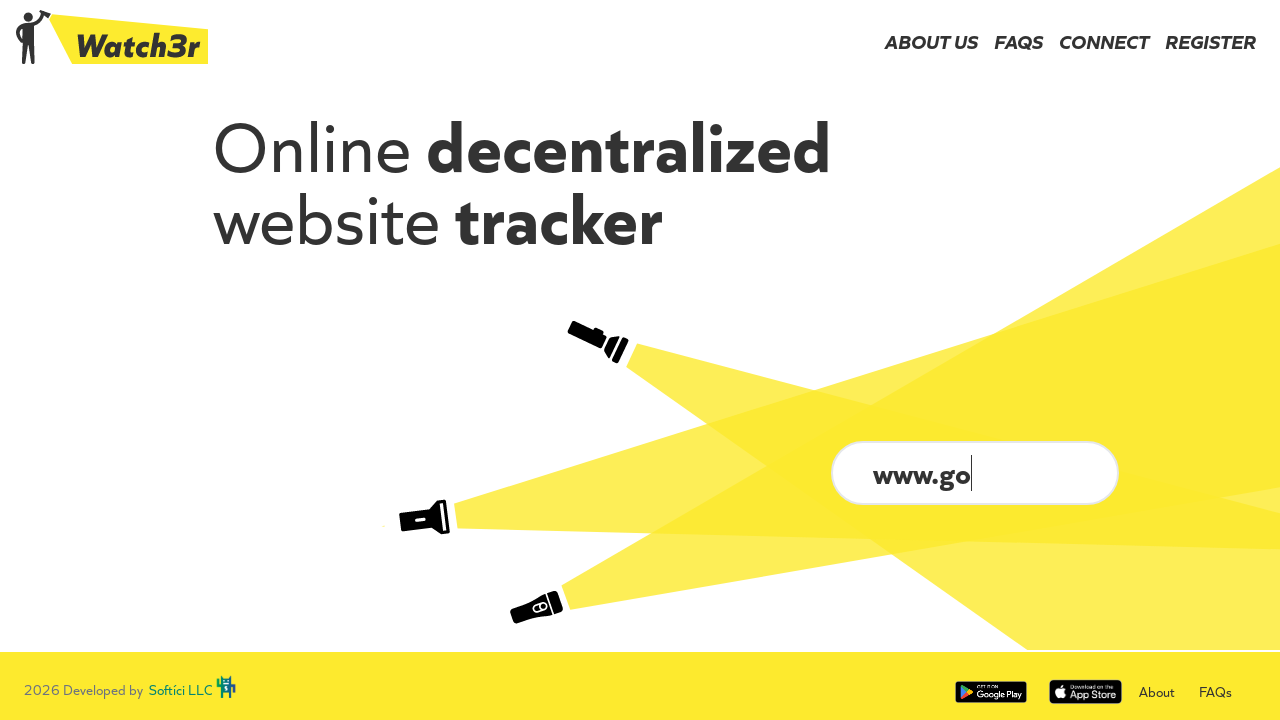

--- FILE ---
content_type: text/html; charset=utf-8
request_url: https://watch3r.io/
body_size: 23990
content:
<!doctype html>
<html data-n-head-ssr lang="en" data-n-head="%7B%22lang%22:%7B%22ssr%22:%22en%22%7D%7D">
  <head >
    <title>Watch3r</title><meta data-n-head="ssr" charset="utf-8"><meta data-n-head="ssr" name="viewport" content="width=device-width, initial-scale=1"><meta data-n-head="ssr" data-hid="description" name="description" content="Watch3r.io is a decentralized monitoring network."><meta data-n-head="ssr" name="format-detection" content="telephone=no"><meta data-n-head="ssr" data-hid="apple-mobile-web-app-title" name="apple-mobile-web-app-title" content="watch3r.io"><meta data-n-head="ssr" data-hid="og:title" name="og:title" content="Watch3r.io"><meta data-n-head="ssr" data-hid="og:site_name" name="og:site_name" content="watch3r.io"><meta data-n-head="ssr" data-hid="charset" charset="utf-8"><meta data-n-head="ssr" data-hid="mobile-web-app-capable" name="mobile-web-app-capable" content="yes"><meta data-n-head="ssr" data-hid="og:type" name="og:type" property="og:type" content="website"><meta data-n-head="ssr" data-hid="og:description" name="og:description" property="og:description" content="A website app used to connect to decentralized watch3r node via GraphQL api."><link data-n-head="ssr" rel="icon" type="image/x-icon" href="/favicon.ico"><link data-n-head="ssr" data-hid="shortcut-icon" rel="shortcut icon" href="/_nuxt/icons/icon_64x64.c8b34d.png"><link data-n-head="ssr" data-hid="apple-touch-icon" rel="apple-touch-icon" href="/_nuxt/icons/icon_512x512.c8b34d.png" sizes="512x512"><link data-n-head="ssr" rel="manifest" href="/_nuxt/manifest.67695a88.json" data-hid="manifest"><script data-n-head="ssr" src="https://ajax.googleapis.com/ajax/libs/jquery/1.12.0/jquery.min.js" async></script><link rel="preload" href="/_nuxt/a970e0f.js" as="script"><link rel="preload" href="/_nuxt/c1b20cf.js" as="script"><link rel="preload" href="/_nuxt/0ff591e.js" as="script"><link rel="preload" href="/_nuxt/9a4606f.js" as="script"><link rel="preload" href="/_nuxt/e81cddb.js" as="script"><style data-vue-ssr-id="6859806e:0 1992bd8b:0 78d92ce5:0 942a0c94:0 7c0e6f48:0 9a955722:0 2bc4acd1:0">/*! tailwindcss v3.1.7 | MIT License | https://tailwindcss.com*//*
1. Prevent padding and border from affecting element width. (https://github.com/mozdevs/cssremedy/issues/4)
2. Allow adding a border to an element by just adding a border-width. (https://github.com/tailwindcss/tailwindcss/pull/116)
*/

*,
::before,
::after {
  box-sizing: border-box; /* 1 */
  border-width: 0; /* 2 */
  border-style: solid; /* 2 */
  border-color: #e5e7eb; /* 2 */
}

::before,
::after {
  --tw-content: '';
}

/*
1. Use a consistent sensible line-height in all browsers.
2. Prevent adjustments of font size after orientation changes in iOS.
3. Use a more readable tab size.
4. Use the user's configured `sans` font-family by default.
*/

html {
  line-height: 1.5; /* 1 */
  -webkit-text-size-adjust: 100%; /* 2 */
  -moz-tab-size: 4; /* 3 */
  -o-tab-size: 4;
     tab-size: 4; /* 3 */
  font-family: Inter, sans-serif; /* 4 */
}

/*
1. Remove the margin in all browsers.
2. Inherit line-height from `html` so users can set them as a class directly on the `html` element.
*/

body {
  margin: 0; /* 1 */
  line-height: inherit; /* 2 */
}

/*
1. Add the correct height in Firefox.
2. Correct the inheritance of border color in Firefox. (https://bugzilla.mozilla.org/show_bug.cgi?id=190655)
3. Ensure horizontal rules are visible by default.
*/

hr {
  height: 0; /* 1 */
  color: inherit; /* 2 */
  border-top-width: 1px; /* 3 */
}

/*
Add the correct text decoration in Chrome, Edge, and Safari.
*/

abbr:where([title]) {
  -webkit-text-decoration: underline dotted;
          text-decoration: underline dotted;
}

/*
Remove the default font size and weight for headings.
*/

h1,
h2,
h3,
h4,
h5,
h6 {
  font-size: inherit;
  font-weight: inherit;
}

/*
Reset links to optimize for opt-in styling instead of opt-out.
*/

a {
  color: inherit;
  text-decoration: inherit;
}

/*
Add the correct font weight in Edge and Safari.
*/

b,
strong {
  font-weight: bolder;
}

/*
1. Use the user's configured `mono` font family by default.
2. Correct the odd `em` font sizing in all browsers.
*/

code,
kbd,
samp,
pre {
  font-family: ui-monospace, monospace; /* 1 */
  font-size: 1em; /* 2 */
}

/*
Add the correct font size in all browsers.
*/

small {
  font-size: 80%;
}

/*
Prevent `sub` and `sup` elements from affecting the line height in all browsers.
*/

sub,
sup {
  font-size: 75%;
  line-height: 0;
  position: relative;
  vertical-align: baseline;
}

sub {
  bottom: -0.25em;
}

sup {
  top: -0.5em;
}

/*
1. Remove text indentation from table contents in Chrome and Safari. (https://bugs.chromium.org/p/chromium/issues/detail?id=999088, https://bugs.webkit.org/show_bug.cgi?id=201297)
2. Correct table border color inheritance in all Chrome and Safari. (https://bugs.chromium.org/p/chromium/issues/detail?id=935729, https://bugs.webkit.org/show_bug.cgi?id=195016)
3. Remove gaps between table borders by default.
*/

table {
  text-indent: 0; /* 1 */
  border-color: inherit; /* 2 */
  border-collapse: collapse; /* 3 */
}

/*
1. Change the font styles in all browsers.
2. Remove the margin in Firefox and Safari.
3. Remove default padding in all browsers.
*/

button,
input,
optgroup,
select,
textarea {
  font-family: inherit; /* 1 */
  font-size: 100%; /* 1 */
  font-weight: inherit; /* 1 */
  line-height: inherit; /* 1 */
  color: inherit; /* 1 */
  margin: 0; /* 2 */
  padding: 0; /* 3 */
}

/*
Remove the inheritance of text transform in Edge and Firefox.
*/

button,
select {
  text-transform: none;
}

/*
1. Correct the inability to style clickable types in iOS and Safari.
2. Remove default button styles.
*/

button,
[type='button'],
[type='reset'],
[type='submit'] {
  -webkit-appearance: button; /* 1 */
  background-color: transparent; /* 2 */
  background-image: none; /* 2 */
}

/*
Use the modern Firefox focus style for all focusable elements.
*/

:-moz-focusring {
  outline: auto;
}

/*
Remove the additional `:invalid` styles in Firefox. (https://github.com/mozilla/gecko-dev/blob/2f9eacd9d3d995c937b4251a5557d95d494c9be1/layout/style/res/forms.css#L728-L737)
*/

:-moz-ui-invalid {
  box-shadow: none;
}

/*
Add the correct vertical alignment in Chrome and Firefox.
*/

progress {
  vertical-align: baseline;
}

/*
Correct the cursor style of increment and decrement buttons in Safari.
*/

::-webkit-inner-spin-button,
::-webkit-outer-spin-button {
  height: auto;
}

/*
1. Correct the odd appearance in Chrome and Safari.
2. Correct the outline style in Safari.
*/

[type='search'] {
  -webkit-appearance: textfield; /* 1 */
  outline-offset: -2px; /* 2 */
}

/*
Remove the inner padding in Chrome and Safari on macOS.
*/

::-webkit-search-decoration {
  -webkit-appearance: none;
}

/*
1. Correct the inability to style clickable types in iOS and Safari.
2. Change font properties to `inherit` in Safari.
*/

::-webkit-file-upload-button {
  -webkit-appearance: button; /* 1 */
  font: inherit; /* 2 */
}

/*
Add the correct display in Chrome and Safari.
*/

summary {
  display: list-item;
}

/*
Removes the default spacing and border for appropriate elements.
*/

blockquote,
dl,
dd,
h1,
h2,
h3,
h4,
h5,
h6,
hr,
figure,
p,
pre {
  margin: 0;
}

fieldset {
  margin: 0;
  padding: 0;
}

legend {
  padding: 0;
}

ol,
ul,
menu {
  list-style: none;
  margin: 0;
  padding: 0;
}

/*
Prevent resizing textareas horizontally by default.
*/

textarea {
  resize: vertical;
}

/*
1. Reset the default placeholder opacity in Firefox. (https://github.com/tailwindlabs/tailwindcss/issues/3300)
2. Set the default placeholder color to the user's configured gray 400 color.
*/

input::-moz-placeholder, textarea::-moz-placeholder {
  opacity: 1; /* 1 */
  color: #9ca3af; /* 2 */
}

input::placeholder,
textarea::placeholder {
  opacity: 1; /* 1 */
  color: #9ca3af; /* 2 */
}

/*
Set the default cursor for buttons.
*/

button,
[role="button"] {
  cursor: pointer;
}

/*
Make sure disabled buttons don't get the pointer cursor.
*/
:disabled {
  cursor: default;
}

/*
1. Make replaced elements `display: block` by default. (https://github.com/mozdevs/cssremedy/issues/14)
2. Add `vertical-align: middle` to align replaced elements more sensibly by default. (https://github.com/jensimmons/cssremedy/issues/14#issuecomment-634934210)
   This can trigger a poorly considered lint error in some tools but is included by design.
*/

img,
svg,
video,
canvas,
audio,
iframe,
embed,
object {
  display: block; /* 1 */
  vertical-align: middle; /* 2 */
}

/*
Constrain images and videos to the parent width and preserve their intrinsic aspect ratio. (https://github.com/mozdevs/cssremedy/issues/14)
*/

img,
video {
  max-width: 100%;
  height: auto;
}*, ::before, ::after{--tw-border-spacing-x:0;--tw-border-spacing-y:0;--tw-translate-x:0;--tw-translate-y:0;--tw-rotate:0;--tw-skew-x:0;--tw-skew-y:0;--tw-scale-x:1;--tw-scale-y:1;--tw-pan-x: ;--tw-pan-y: ;--tw-pinch-zoom: ;--tw-scroll-snap-strictness:proximity;--tw-ordinal: ;--tw-slashed-zero: ;--tw-numeric-figure: ;--tw-numeric-spacing: ;--tw-numeric-fraction: ;--tw-ring-inset: ;--tw-ring-offset-width:0px;--tw-ring-offset-color:#fff;--tw-ring-color:rgb(59 130 246 / 0.5);--tw-ring-offset-shadow:0 0 #0000;--tw-ring-shadow:0 0 #0000;--tw-shadow:0 0 #0000;--tw-shadow-colored:0 0 #0000;--tw-blur: ;--tw-brightness: ;--tw-contrast: ;--tw-grayscale: ;--tw-hue-rotate: ;--tw-invert: ;--tw-saturate: ;--tw-sepia: ;--tw-drop-shadow: ;--tw-backdrop-blur: ;--tw-backdrop-brightness: ;--tw-backdrop-contrast: ;--tw-backdrop-grayscale: ;--tw-backdrop-hue-rotate: ;--tw-backdrop-invert: ;--tw-backdrop-opacity: ;--tw-backdrop-saturate: ;--tw-backdrop-sepia: ;}::-webkit-backdrop{--tw-border-spacing-x:0;--tw-border-spacing-y:0;--tw-translate-x:0;--tw-translate-y:0;--tw-rotate:0;--tw-skew-x:0;--tw-skew-y:0;--tw-scale-x:1;--tw-scale-y:1;--tw-pan-x: ;--tw-pan-y: ;--tw-pinch-zoom: ;--tw-scroll-snap-strictness:proximity;--tw-ordinal: ;--tw-slashed-zero: ;--tw-numeric-figure: ;--tw-numeric-spacing: ;--tw-numeric-fraction: ;--tw-ring-inset: ;--tw-ring-offset-width:0px;--tw-ring-offset-color:#fff;--tw-ring-color:rgb(59 130 246 / 0.5);--tw-ring-offset-shadow:0 0 #0000;--tw-ring-shadow:0 0 #0000;--tw-shadow:0 0 #0000;--tw-shadow-colored:0 0 #0000;--tw-blur: ;--tw-brightness: ;--tw-contrast: ;--tw-grayscale: ;--tw-hue-rotate: ;--tw-invert: ;--tw-saturate: ;--tw-sepia: ;--tw-drop-shadow: ;--tw-backdrop-blur: ;--tw-backdrop-brightness: ;--tw-backdrop-contrast: ;--tw-backdrop-grayscale: ;--tw-backdrop-hue-rotate: ;--tw-backdrop-invert: ;--tw-backdrop-opacity: ;--tw-backdrop-saturate: ;--tw-backdrop-sepia: ;}::backdrop{--tw-border-spacing-x:0;--tw-border-spacing-y:0;--tw-translate-x:0;--tw-translate-y:0;--tw-rotate:0;--tw-skew-x:0;--tw-skew-y:0;--tw-scale-x:1;--tw-scale-y:1;--tw-pan-x: ;--tw-pan-y: ;--tw-pinch-zoom: ;--tw-scroll-snap-strictness:proximity;--tw-ordinal: ;--tw-slashed-zero: ;--tw-numeric-figure: ;--tw-numeric-spacing: ;--tw-numeric-fraction: ;--tw-ring-inset: ;--tw-ring-offset-width:0px;--tw-ring-offset-color:#fff;--tw-ring-color:rgb(59 130 246 / 0.5);--tw-ring-offset-shadow:0 0 #0000;--tw-ring-shadow:0 0 #0000;--tw-shadow:0 0 #0000;--tw-shadow-colored:0 0 #0000;--tw-blur: ;--tw-brightness: ;--tw-contrast: ;--tw-grayscale: ;--tw-hue-rotate: ;--tw-invert: ;--tw-saturate: ;--tw-sepia: ;--tw-drop-shadow: ;--tw-backdrop-blur: ;--tw-backdrop-brightness: ;--tw-backdrop-contrast: ;--tw-backdrop-grayscale: ;--tw-backdrop-hue-rotate: ;--tw-backdrop-invert: ;--tw-backdrop-opacity: ;--tw-backdrop-saturate: ;--tw-backdrop-sepia: ;}.container{width:100%;}@media (min-width: 480px){.container{max-width:480px;}}@media (min-width: 768px){.container{max-width:768px;}}@media (min-width: 976px){.container{max-width:976px;}}@media (min-width: 1180px){.container{max-width:1180px;}}@media (min-width: 1441px){.container{max-width:1441px;}}@media (min-width: 1700px){.container{max-width:1700px;}}@media (min-width: 1920px){.container{max-width:1920px;}}@media (min-width: 2500px){.container{max-width:2500px;}}:root{--bs-blue:#0d6efd;--bs-indigo:#6610f2;--bs-purple:#6f42c1;--bs-pink:#d63384;--bs-red:#dc3545;--bs-orange:#fd7e14;--bs-yellow:#ffc107;--bs-green:#198754;--bs-teal:#20c997;--bs-cyan:#0dcaf0;--bs-white:#fff;--bs-gray:#6c757d;--bs-gray-dark:#343a40;--bs-gray-100:#f8f9fa;--bs-gray-200:#e9ecef;--bs-gray-300:#dee2e6;--bs-gray-400:#ced4da;--bs-gray-500:#adb5bd;--bs-gray-600:#6c757d;--bs-gray-700:#495057;--bs-gray-800:#343a40;--bs-gray-900:#212529;--bs-primary:#0d6efd;--bs-secondary:#6c757d;--bs-success:#198754;--bs-info:#0dcaf0;--bs-warning:#ffc107;--bs-danger:#dc3545;--bs-light:#f8f9fa;--bs-dark:#212529;--bs-primary-rgb:13, 110, 253;--bs-secondary-rgb:108, 117, 125;--bs-success-rgb:25, 135, 84;--bs-info-rgb:13, 202, 240;--bs-warning-rgb:255, 193, 7;--bs-danger-rgb:220, 53, 69;--bs-light-rgb:248, 249, 250;--bs-dark-rgb:33, 37, 41;--bs-white-rgb:255, 255, 255;--bs-black-rgb:0, 0, 0;--bs-body-color-rgb:33, 37, 41;--bs-body-bg-rgb:255, 255, 255;--bs-font-sans-serif:system-ui, -apple-system, "Segoe UI", Roboto, "Helvetica Neue", Arial, "Noto Sans", "Liberation Sans", sans-serif, "Apple Color Emoji", "Segoe UI Emoji", "Segoe UI Symbol", "Noto Color Emoji";--bs-font-monospace:SFMono-Regular, Menlo, Monaco, Consolas, "Liberation Mono", "Courier New", monospace;--bs-gradient:linear-gradient(180deg, rgba(255, 255, 255, 0.15), rgba(255, 255, 255, 0));--bs-body-font-family:var(--bs-font-sans-serif);--bs-body-font-size:1rem;--bs-body-font-weight:400;--bs-body-line-height:1.5;--bs-body-color:#212529;--bs-body-bg:#fff;}.collapse:not(.show){display:none;}.collapsing{height:0;overflow:hidden;transition:height 0.35s ease;}.collapsing.collapse-horizontal{width:0;height:auto;transition:width 0.35s ease;}.dropdown-menu.show{display:block;}.nav-tabs .nav-item.show .nav-link{color:#2563eb;border-color:#2563eb;}.nav-pills .show > .nav-link{background:#2563eb;color:#fff;box-shadow:0 4px 6px -1px rgba(0, 0, 0, 0.1), 0 2px 4px -1px rgba(0, 0, 0, 0.06);}.navbar-light .navbar-nav .show > .nav-link{color:rgba(0, 0, 0, 0.9);}.navbar-dark .navbar-nav .show > .nav-link{color:#fff;}.accordion-button{overflow-anchor:none;}.accordion-button:not(.collapsed){color:#2563eb;background-color:#fff;box-shadow:inset 0 -1px 0 #e5e7eb;}.accordion-button:not(.collapsed)::after{background-image:url("data:image/svg+xml,%3csvg xmlns='http://www.w3.org/2000/svg' viewBox='0 0 16 16' fill='%232563eb'%3e%3cpath fill-rule='evenodd' d='M1.646 4.646a.5.5 0 0 1 .708 0L8 10.293l5.646-5.647a.5.5 0 0 1 .708.708l-6 6a.5.5 0 0 1-.708 0l-6-6a.5.5 0 0 1 0-.708z'/%3e%3c/svg%3e");transform:rotate(-180deg);}.accordion-button::after{-ms-flex-shrink:0;flex-shrink:0;width:1.25rem;height:1.25rem;margin-left:auto;content:"";background-image:url("data:image/svg+xml,%3csvg xmlns='http://www.w3.org/2000/svg' viewBox='0 0 16 16' fill='%23212529'%3e%3cpath fill-rule='evenodd' d='M1.646 4.646a.5.5 0 0 1 .708 0L8 10.293l5.646-5.647a.5.5 0 0 1 .708.708l-6 6a.5.5 0 0 1-.708 0l-6-6a.5.5 0 0 1 0-.708z'/%3e%3c/svg%3e");background-repeat:no-repeat;background-size:1.25rem;transition:transform 0.2s ease-in-out;}.accordion-button:hover{z-index:2;}.accordion-button:focus{z-index:3;}.accordion-item:first-of-type{border-top-left-radius:0.5rem;border-top-right-radius:0.5rem;}.accordion-item:first-of-type .accordion-button{border-top-left-radius:calc(0.5rem - 1px);border-top-right-radius:calc(0.5rem - 1px);}.accordion-item:not(:first-of-type){border-top:0;}.accordion-item:last-of-type{border-bottom-right-radius:0.5rem;border-bottom-left-radius:0.5rem;}.accordion-item:last-of-type .accordion-button.collapsed{border-bottom-right-radius:calc(0.5rem - 1px);border-bottom-left-radius:calc(0.5rem - 1px);}.accordion-item:last-of-type .accordion-collapse{border-bottom-right-radius:0.5rem;border-bottom-left-radius:0.5rem;}.modal{z-index:1055;}.\!modal{z-index:1055 !important;}.modal.fade .modal-dialog{transition:transform 0.3s ease-out;transform:translate(0, -50px);}.\!modal.fade .modal-dialog{transition:transform 0.3s ease-out !important;transform:translate(0, -50px) !important;}.modal.show .modal-dialog{transform:none;}.\!modal.show .modal-dialog{transform:none !important;}.modal.modal-static .modal-dialog{transform:scale(1.02);}.\!modal.modal-static .modal-dialog{transform:scale(1.02) !important;}.modal-backdrop.show{opacity:0.5;}.tooltip{position:absolute;z-index:1080;display:block;margin:0;font-family:var(--bs-font-sans-serif);font-style:normal;font-weight:400;line-height:1.5;-webkit-text-align:start;text-align:start;-webkit-text-decoration:none;text-decoration:none;-webkit-text-shadow:none;text-shadow:none;-webkit-text-transform:none;text-transform:none;letter-spacing:normal;word-break:normal;word-spacing:normal;white-space:normal;line-break:auto;font-size:0.875rem;word-wrap:break-word;opacity:0;}.tooltip.show{opacity:1;}.offcanvas-backdrop.show{opacity:0.5;}.offcanvas.show{transform:none;}.text-truncate{overflow:hidden;-webkit-text-overflow:ellipsis;text-overflow:ellipsis;white-space:nowrap;}.animation{-webkit-animation-duration:1s;animation-duration:1s;-webkit-animation-fill-mode:both;animation-fill-mode:both;padding:auto;}.animation.infinite{-webkit-animation-iteration-count:infinite;animation-iteration-count:infinite;}.animation.delay-1s{-webkit-animation-delay:1s;animation-delay:1s;}.animation.delay-2s{-webkit-animation-delay:2s;animation-delay:2s;}.animation.delay-3s{-webkit-animation-delay:3s;animation-delay:3s;}.animation.delay-4s{-webkit-animation-delay:4s;animation-delay:4s;}.animation.delay-5s{-webkit-animation-delay:5s;animation-delay:5s;}.animation.fast{-webkit-animation-duration:800ms;animation-duration:800ms;}.animation.faster{-webkit-animation-duration:500ms;animation-duration:500ms;}.animation.slow{-webkit-animation-duration:2s;animation-duration:2s;}.animation.slower{-webkit-animation-duration:3s;animation-duration:3s;}.datepicker-cell.selected .datepicker-cell-content{background-color:#2979ff;color:#fff;}.datepicker-cell.focused .datepicker-cell-content.selected{background-color:#2979ff;}.timepicker-modal .fade.show{opacity:1;}@media (prefers-reduced-motion: reduce){.form-control::-webkit-file-upload-button{-webkit-transition:none;transition:none;}.form-control::file-selector-button{transition:none;}.form-control::-webkit-file-upload-button{-webkit-transition:none;transition:none;}.form-switch .form-check-input{transition:none;}.form-range::-webkit-slider-thumb{-webkit-transition:none;transition:none;}.form-range::-moz-range-thumb{-moz-transition:none;transition:none;}.form-floating > label{transition:none;}.fade{transition:none;}.collapsing{transition:none;}.collapsing.collapse-horizontal{transition:none;}.accordion-button::after{transition:none;}.modal.fade .modal-dialog{transition:none;}.carousel-item{transition:none;}.carousel-fade .active.carousel-item-start{transition:none;}.carousel-fade .active.carousel-item-end{transition:none;}.carousel-control-prev{transition:none;}.carousel-control-next{transition:none;}.carousel-indicators [data-bs-target]{transition:none;}.spinner-border{-webkit-animation-duration:1.5s;animation-duration:1.5s;}.spinner-grow{-webkit-animation-duration:1.5s;animation-duration:1.5s;}.form-control::-webkit-file-upload-button{-webkit-transition:none !important;transition:none !important;}.form-control::file-selector-button{transition:none !important;}.form-control::-webkit-file-upload-button{-webkit-transition:none !important;transition:none !important;}.form-switch .form-check-input{transition:none !important;}.form-range::-webkit-slider-thumb{-webkit-transition:none !important;transition:none !important;}.form-range::-moz-range-thumb{-moz-transition:none !important;transition:none !important;}.form-floating > label{transition:none !important;}.fade{transition:none !important;}.collapsing{transition:none !important;}.collapsing.collapse-horizontal{transition:none !important;}.accordion-button::after{transition:none !important;}.\!modal.fade .modal-dialog{transition:none !important;}.carousel-item{transition:none !important;}.carousel-fade .active.carousel-item-start{transition:none !important;}.carousel-fade .active.carousel-item-end{transition:none !important;}.carousel-control-prev{transition:none !important;}.carousel-control-next{transition:none !important;}.carousel-indicators [data-bs-target]{transition:none !important;}.spinner-border{-webkit-animation-duration:1.5s !important;animation-duration:1.5s !important;}.spinner-grow{-webkit-animation-duration:1.5s !important;animation-duration:1.5s !important;}}@media (prefers-reduced-motion){.animation{transition:none !important;-webkit-animation:unset !important;animation:unset !important;}}@-webkit-keyframes _spinner-grow{0%{transform:scale(0);}50%{opacity:1;transform:none;}}@keyframes _spinner-grow{0%{transform:scale(0);}50%{opacity:1;transform:none;}}@-webkit-keyframes _fade-in{from{opacity:0;}to{opacity:1;}}@keyframes _fade-in{from{opacity:0;}to{opacity:1;}}@-webkit-keyframes _fade-out{from{opacity:1;}to{opacity:0;}}@keyframes _fade-out{from{opacity:1;}to{opacity:0;}}@-webkit-keyframes _fade-in-down{from{opacity:0;transform:translate3d(0, -100%, 0);}to{opacity:1;transform:translate3d(0, 0, 0);}}@keyframes _fade-in-down{from{opacity:0;transform:translate3d(0, -100%, 0);}to{opacity:1;transform:translate3d(0, 0, 0);}}@-webkit-keyframes _fade-in-left{from{opacity:0;transform:translate3d(-100%, 0, 0);}to{opacity:1;transform:translate3d(0, 0, 0);}}@keyframes _fade-in-left{from{opacity:0;transform:translate3d(-100%, 0, 0);}to{opacity:1;transform:translate3d(0, 0, 0);}}@-webkit-keyframes _fade-in-right{from{opacity:0;transform:translate3d(100%, 0, 0);}to{opacity:1;transform:translate3d(0, 0, 0);}}@keyframes _fade-in-right{from{opacity:0;transform:translate3d(100%, 0, 0);}to{opacity:1;transform:translate3d(0, 0, 0);}}@-webkit-keyframes _fade-in-up{from{opacity:0;transform:translate3d(0, 100%, 0);}to{opacity:1;transform:translate3d(0, 0, 0);}}@keyframes _fade-in-up{from{opacity:0;transform:translate3d(0, 100%, 0);}to{opacity:1;transform:translate3d(0, 0, 0);}}@-webkit-keyframes _fade-out-down{from{opacity:1;}to{opacity:0;transform:translate3d(0, 100%, 0);}}@keyframes _fade-out-down{from{opacity:1;}to{opacity:0;transform:translate3d(0, 100%, 0);}}@-webkit-keyframes _fade-out-left{from{opacity:1;}to{opacity:0;transform:translate3d(-100%, 0, 0);}}@keyframes _fade-out-left{from{opacity:1;}to{opacity:0;transform:translate3d(-100%, 0, 0);}}@-webkit-keyframes _fade-out-right{from{opacity:1;}to{opacity:0;transform:translate3d(100%, 0, 0);}}@keyframes _fade-out-right{from{opacity:1;}to{opacity:0;transform:translate3d(100%, 0, 0);}}@-webkit-keyframes _fade-out-up{from{opacity:1;}to{opacity:0;transform:translate3d(0, -100%, 0);}}@keyframes _fade-out-up{from{opacity:1;}to{opacity:0;transform:translate3d(0, -100%, 0);}}@-webkit-keyframes _slide-in-down{from{visibility:visible;transform:translate3d(0, -100%, 0);}to{transform:translate3d(0, 0, 0);}}@keyframes _slide-in-down{from{visibility:visible;transform:translate3d(0, -100%, 0);}to{transform:translate3d(0, 0, 0);}}@-webkit-keyframes _slide-in-left{from{visibility:visible;transform:translate3d(-100%, 0, 0);}to{transform:translate3d(0, 0, 0);}}@keyframes _slide-in-left{from{visibility:visible;transform:translate3d(-100%, 0, 0);}to{transform:translate3d(0, 0, 0);}}@-webkit-keyframes _slide-in-right{from{visibility:visible;transform:translate3d(100%, 0, 0);}to{transform:translate3d(0, 0, 0);}}@keyframes _slide-in-right{from{visibility:visible;transform:translate3d(100%, 0, 0);}to{transform:translate3d(0, 0, 0);}}@-webkit-keyframes _slide-in-up{from{visibility:visible;transform:translate3d(0, 100%, 0);}to{transform:translate3d(0, 0, 0);}}@keyframes _slide-in-up{from{visibility:visible;transform:translate3d(0, 100%, 0);}to{transform:translate3d(0, 0, 0);}}@-webkit-keyframes _slide-out-down{from{transform:translate3d(0, 0, 0);}to{visibility:hidden;transform:translate3d(0, 100%, 0);}}@keyframes _slide-out-down{from{transform:translate3d(0, 0, 0);}to{visibility:hidden;transform:translate3d(0, 100%, 0);}}@-webkit-keyframes _slide-out-left{from{transform:translate3d(0, 0, 0);}to{visibility:hidden;transform:translate3d(-100%, 0, 0);}}@keyframes _slide-out-left{from{transform:translate3d(0, 0, 0);}to{visibility:hidden;transform:translate3d(-100%, 0, 0);}}@-webkit-keyframes _slide-out-right{from{transform:translate3d(0, 0, 0);}to{visibility:hidden;transform:translate3d(100%, 0, 0);}}@keyframes _slide-out-right{from{transform:translate3d(0, 0, 0);}to{visibility:hidden;transform:translate3d(100%, 0, 0);}}@-webkit-keyframes _slide-out-up{from{transform:translate3d(0, 0, 0);}to{visibility:hidden;transform:translate3d(0, -100%, 0);}}@keyframes _slide-out-up{from{transform:translate3d(0, 0, 0);}to{visibility:hidden;transform:translate3d(0, -100%, 0);}}@-webkit-keyframes _slide-down{from{transform:translate3d(0, 0, 0);}to{transform:translate3d(0, 100%, 0);}}@keyframes _slide-down{from{transform:translate3d(0, 0, 0);}to{transform:translate3d(0, 100%, 0);}}@-webkit-keyframes _slide-left{from{transform:translate3d(0, 0, 0);}to{transform:translate3d(-100%, 0, 0);}}@keyframes _slide-left{from{transform:translate3d(0, 0, 0);}to{transform:translate3d(-100%, 0, 0);}}@-webkit-keyframes _slide-right{from{transform:translate3d(0, 0, 0);}to{transform:translate3d(100%, 0, 0);}}@keyframes _slide-right{from{transform:translate3d(0, 0, 0);}to{transform:translate3d(100%, 0, 0);}}@-webkit-keyframes _slide-up{from{transform:translate3d(0, 0, 0);}to{transform:translate3d(0, -100%, 0);}}@keyframes _slide-up{from{transform:translate3d(0, 0, 0);}to{transform:translate3d(0, -100%, 0);}}@-webkit-keyframes _zoom-in{from{opacity:0;transform:scale3d(0.3, 0.3, 0.3);}50%{opacity:1;}}@keyframes _zoom-in{from{opacity:0;transform:scale3d(0.3, 0.3, 0.3);}50%{opacity:1;}}@-webkit-keyframes _zoom-out{from{opacity:1;}50%{opacity:0;transform:scale3d(0.3, 0.3, 0.3);}to{opacity:0;}}@keyframes _zoom-out{from{opacity:1;}50%{opacity:0;transform:scale3d(0.3, 0.3, 0.3);}to{opacity:0;}}@-webkit-keyframes _tada{from{transform:scale3d(1, 1, 1);}10%{transform:scale3d(0.9, 0.9, 0.9) rotate3d(0, 0, 1, -3deg);}20%{transform:scale3d(0.9, 0.9, 0.9) rotate3d(0, 0, 1, -3deg);}30%{transform:scale3d(1.1, 1.1, 1.1) rotate3d(0, 0, 1, 3deg);}50%{transform:scale3d(1.1, 1.1, 1.1) rotate3d(0, 0, 1, 3deg);}70%{transform:scale3d(1.1, 1.1, 1.1) rotate3d(0, 0, 1, 3deg);}90%{transform:scale3d(1.1, 1.1, 1.1) rotate3d(0, 0, 1, 3deg);}40%{transform:scale3d(1.1, 1.1, 1.1) rotate3d(0, 0, 1, -3deg);}60%{transform:scale3d(1.1, 1.1, 1.1) rotate3d(0, 0, 1, -3deg);}80%{transform:scale3d(1.1, 1.1, 1.1) rotate3d(0, 0, 1, -3deg);}to{transform:scale3d(1, 1, 1);}}@keyframes _tada{from{transform:scale3d(1, 1, 1);}10%{transform:scale3d(0.9, 0.9, 0.9) rotate3d(0, 0, 1, -3deg);}20%{transform:scale3d(0.9, 0.9, 0.9) rotate3d(0, 0, 1, -3deg);}30%{transform:scale3d(1.1, 1.1, 1.1) rotate3d(0, 0, 1, 3deg);}50%{transform:scale3d(1.1, 1.1, 1.1) rotate3d(0, 0, 1, 3deg);}70%{transform:scale3d(1.1, 1.1, 1.1) rotate3d(0, 0, 1, 3deg);}90%{transform:scale3d(1.1, 1.1, 1.1) rotate3d(0, 0, 1, 3deg);}40%{transform:scale3d(1.1, 1.1, 1.1) rotate3d(0, 0, 1, -3deg);}60%{transform:scale3d(1.1, 1.1, 1.1) rotate3d(0, 0, 1, -3deg);}80%{transform:scale3d(1.1, 1.1, 1.1) rotate3d(0, 0, 1, -3deg);}to{transform:scale3d(1, 1, 1);}}@-webkit-keyframes _pulse{from{transform:scale3d(1, 1, 1);}50%{transform:scale3d(1.05, 1.05, 1.05);}to{transform:scale3d(1, 1, 1);}}@keyframes _pulse{from{transform:scale3d(1, 1, 1);}50%{transform:scale3d(1.05, 1.05, 1.05);}to{transform:scale3d(1, 1, 1);}}@-webkit-keyframes _show-up-clock{0%{opacity:0;transform:scale(0.7);}to{opacity:1;transform:scale(1);}}@keyframes _show-up-clock{0%{opacity:0;transform:scale(0.7);}to{opacity:1;transform:scale(1);}}.sr-only{position:absolute;width:1px;height:1px;padding:0;margin:-1px;overflow:hidden;clip:rect(0, 0, 0, 0);white-space:nowrap;border-width:0;}.fixed{position:fixed;}.absolute{position:absolute;}.relative{position:relative;}.inset-0{top:0px;right:0px;bottom:0px;left:0px;}.top-full{top:100%;}.left-0{left:0px;}.left-1\/2{left:50%;}.bottom-0{bottom:0px;}.left-1\/5{left:20%;}.left-12{left:3rem;}.left-28{left:7rem;}.top-\[41\.6\%\]{top:41.6%;}.top-\[42\%\]{top:42%;}.right-\[5\%\]{right:5%;}.top-\[-30\%\]{top:-30%;}.top-6{top:1.5rem;}.right-3{right:0.75rem;}.bottom-3{bottom:0.75rem;}.left-3{left:0.75rem;}.z-50{z-index:50;}.z-40{z-index:40;}.z-10{z-index:10;}.-z-10{z-index:-10;}.z-0{z-index:0;}.z-20{z-index:20;}.col-span-full{grid-column:1 / -1;}.col-auto{grid-column:auto;}.float-right{float:right;}.float-left{float:left;}.m-auto{margin:auto;}.my-6{margin-top:1.5rem;margin-bottom:1.5rem;}.mx-auto{margin-left:auto;margin-right:auto;}.my-auto{margin-top:auto;margin-bottom:auto;}.my-4{margin-top:1rem;margin-bottom:1rem;}.ml-auto{margin-left:auto;}.mr-1{margin-right:0.25rem;}.mb-1{margin-bottom:0.25rem;}.mt-0{margin-top:0px;}.mb-0{margin-bottom:0px;}.mr-4{margin-right:1rem;}.mb-2{margin-bottom:0.5rem;}.mt-8{margin-top:2rem;}.mt-3{margin-top:0.75rem;}.mt-4{margin-top:1rem;}.ml-2{margin-left:0.5rem;}.mr-2{margin-right:0.5rem;}.mt-44{margin-top:11rem;}.mb-6{margin-bottom:1.5rem;}.mt-14{margin-top:3.5rem;}.ml-4{margin-left:1rem;}.-mb-2{margin-bottom:-0.5rem;}.mt-20{margin-top:5rem;}.mb-3{margin-bottom:0.75rem;}.mr-1\.5{margin-right:0.375rem;}.mr-auto{margin-right:auto;}.block{display:block;}.flex{display:flex;}.inline-flex{display:inline-flex;}.table{display:table;}.grid{display:grid;}.hidden{display:none;}.h-6{height:1.5rem;}.h-auto{height:auto;}.h-screen{height:100vh;}.h-64{height:16rem;}.h-72{height:18rem;}.h-full{height:100%;}.h-4{height:1rem;}.h-56{height:14rem;}.min-h-screen{min-height:100vh;}.w-full{width:100%;}.w-6{width:1.5rem;}.w-36{width:9rem;}.w-16{width:4rem;}.w-72{width:18rem;}.w-screen{width:100vw;}.w-auto{width:auto;}.w-4{width:1rem;}.max-w-3xl{max-width:48rem;}.max-w-4xl{max-width:56rem;}.max-w-7xl{max-width:80rem;}.max-w-md{max-width:28rem;}.max-w-sm{max-width:24rem;}.flex-auto{flex:1 1 auto;}.flex-shrink-0{flex-shrink:0;}.-translate-x-1\/2{--tw-translate-x:-50%;transform:translate(var(--tw-translate-x), var(--tw-translate-y)) rotate(var(--tw-rotate)) skewX(var(--tw-skew-x)) skewY(var(--tw-skew-y)) scaleX(var(--tw-scale-x)) scaleY(var(--tw-scale-y));}.-translate-y-1\/2{--tw-translate-y:-50%;transform:translate(var(--tw-translate-x), var(--tw-translate-y)) rotate(var(--tw-rotate)) skewX(var(--tw-skew-x)) skewY(var(--tw-skew-y)) scaleX(var(--tw-scale-x)) scaleY(var(--tw-scale-y));}.rotate-49{--tw-rotate:-49deg;transform:translate(var(--tw-translate-x), var(--tw-translate-y)) rotate(var(--tw-rotate)) skewX(var(--tw-skew-x)) skewY(var(--tw-skew-y)) scaleX(var(--tw-scale-x)) scaleY(var(--tw-scale-y));}.rotate-105{--tw-rotate:-105deg;transform:translate(var(--tw-translate-x), var(--tw-translate-y)) rotate(var(--tw-rotate)) skewX(var(--tw-skew-x)) skewY(var(--tw-skew-y)) scaleX(var(--tw-scale-x)) scaleY(var(--tw-scale-y));}.rotate-65{--tw-rotate:-65deg;transform:translate(var(--tw-translate-x), var(--tw-translate-y)) rotate(var(--tw-rotate)) skewX(var(--tw-skew-x)) skewY(var(--tw-skew-y)) scaleX(var(--tw-scale-x)) scaleY(var(--tw-scale-y));}.rotate-125{--tw-rotate:-125deg;transform:translate(var(--tw-translate-x), var(--tw-translate-y)) rotate(var(--tw-rotate)) skewX(var(--tw-skew-x)) skewY(var(--tw-skew-y)) scaleX(var(--tw-scale-x)) scaleY(var(--tw-scale-y));}.-rotate-90{--tw-rotate:-90deg;transform:translate(var(--tw-translate-x), var(--tw-translate-y)) rotate(var(--tw-rotate)) skewX(var(--tw-skew-x)) skewY(var(--tw-skew-y)) scaleX(var(--tw-scale-x)) scaleY(var(--tw-scale-y));}.rotate-180{--tw-rotate:180deg;transform:translate(var(--tw-translate-x), var(--tw-translate-y)) rotate(var(--tw-rotate)) skewX(var(--tw-skew-x)) skewY(var(--tw-skew-y)) scaleX(var(--tw-scale-x)) scaleY(var(--tw-scale-y));}.transform{transform:translate(var(--tw-translate-x), var(--tw-translate-y)) rotate(var(--tw-rotate)) skewX(var(--tw-skew-x)) skewY(var(--tw-skew-y)) scaleX(var(--tw-scale-x)) scaleY(var(--tw-scale-y));}.cursor-pointer{cursor:pointer;}.resize{resize:both;}.list-inside{list-style-position:inside;}.grid-cols-7{grid-template-columns:repeat(7, minmax(0, 1fr));}.grid-cols-2{grid-template-columns:repeat(2, minmax(0, 1fr));}.flex-row{flex-direction:row;}.flex-col{flex-direction:column;}.flex-wrap{flex-wrap:wrap;}.content-center{align-content:center;}.items-start{align-items:flex-start;}.items-center{align-items:center;}.justify-start{justify-content:flex-start;}.justify-end{justify-content:flex-end;}.justify-center{justify-content:center;}.justify-between{justify-content:space-between;}.gap-2{gap:0.5rem;}.gap-3{gap:0.75rem;}.space-x-2 > :not([hidden]) ~ :not([hidden]){--tw-space-x-reverse:0;margin-right:calc(0.5rem * var(--tw-space-x-reverse));margin-left:calc(0.5rem * calc(1 - var(--tw-space-x-reverse)));}.space-y-4 > :not([hidden]) ~ :not([hidden]){--tw-space-y-reverse:0;margin-top:calc(1rem * calc(1 - var(--tw-space-y-reverse)));margin-bottom:calc(1rem * var(--tw-space-y-reverse));}.space-y-1 > :not([hidden]) ~ :not([hidden]){--tw-space-y-reverse:0;margin-top:calc(0.25rem * calc(1 - var(--tw-space-y-reverse)));margin-bottom:calc(0.25rem * var(--tw-space-y-reverse));}.overflow-hidden{overflow:hidden;}.overflow-x-auto{overflow-x:auto;}.overflow-y-auto{overflow-y:auto;}.overflow-x-hidden{overflow-x:hidden;}.truncate{overflow:hidden;text-overflow:ellipsis;white-space:nowrap;}.whitespace-nowrap{white-space:nowrap;}.break-words{overflow-wrap:break-word;}.rounded{border-radius:0.25rem;}.rounded-lg{border-radius:0.5rem;}.rounded-none{border-radius:0px;}.rounded-full{border-radius:9999px;}.rounded-t{border-top-left-radius:0.25rem;border-top-right-radius:0.25rem;}.rounded-b{border-bottom-right-radius:0.25rem;border-bottom-left-radius:0.25rem;}.border-0{border-width:0px;}.border{border-width:1px;}.border-2{border-width:2px;}.border-b{border-bottom-width:1px;}.border-t{border-top-width:1px;}.border-solid{border-style:solid;}.border-dashed{border-style:dashed;}.border-slate-200{--tw-border-opacity:1;border-color:rgb(226 232 240 / var(--tw-border-opacity));}.border-gray-200{--tw-border-opacity:1;border-color:rgb(229 231 235 / var(--tw-border-opacity));}.border-gray-300{--tw-border-opacity:1;border-color:rgb(209 213 219 / var(--tw-border-opacity));}.bg-accentLight{--tw-bg-opacity:1;background-color:rgb(201 33 252 / var(--tw-bg-opacity));}.bg-white{--tw-bg-opacity:1;background-color:rgb(255 255 255 / var(--tw-bg-opacity));}.bg-transparent{background-color:transparent;}.bg-black{--tw-bg-opacity:1;background-color:rgb(51 51 51 / var(--tw-bg-opacity));}.bg-yellow{--tw-bg-opacity:1;background-color:rgb(253 234 46 / var(--tw-bg-opacity));}.bg-gray-50{--tw-bg-opacity:1;background-color:rgb(249 250 251 / var(--tw-bg-opacity));}.bg-red-700{--tw-bg-opacity:1;background-color:rgb(185 28 28 / var(--tw-bg-opacity));}.bg-gray-100{--tw-bg-opacity:1;background-color:rgb(243 244 246 / var(--tw-bg-opacity));}.bg-emerald-500{--tw-bg-opacity:1;background-color:rgb(16 185 129 / var(--tw-bg-opacity));}.bg-opacity-50{--tw-bg-opacity:0.5;}.object-cover{-o-object-fit:cover;object-fit:cover;}.object-center{-o-object-position:center;object-position:center;}.p-5{padding:1.25rem;}.p-1{padding:0.25rem;}.p-6{padding:1.5rem;}.p-2{padding:0.5rem;}.p-2\.5{padding:0.625rem;}.p-3{padding:0.75rem;}.px-2{padding-left:0.5rem;padding-right:0.5rem;}.px-6{padding-left:1.5rem;padding-right:1.5rem;}.py-2{padding-top:0.5rem;padding-bottom:0.5rem;}.py-2\.5{padding-top:0.625rem;padding-bottom:0.625rem;}.px-3{padding-left:0.75rem;padding-right:0.75rem;}.py-3{padding-top:0.75rem;padding-bottom:0.75rem;}.py-4{padding-top:1rem;padding-bottom:1rem;}.px-5{padding-left:1.25rem;padding-right:1.25rem;}.px-10{padding-left:2.5rem;padding-right:2.5rem;}.py-6{padding-top:1.5rem;padding-bottom:1.5rem;}.px-4{padding-left:1rem;padding-right:1rem;}.pt-2{padding-top:0.5rem;}.pb-1{padding-bottom:0.25rem;}.pb-2\.5{padding-bottom:0.625rem;}.pb-2{padding-bottom:0.5rem;}.pb-0{padding-bottom:0px;}.pt-3{padding-top:0.75rem;}.pt-8{padding-top:2rem;}.pt-4{padding-top:1rem;}.pb-6{padding-bottom:1.5rem;}.pl-2{padding-left:0.5rem;}.text-left{text-align:left;}.text-center{text-align:center;}.font-bold{font-family:Quiet Sans Bold;}.text-sm{font-size:0.875rem;line-height:1.25rem;}.text-2xl{font-size:1.5rem;line-height:2rem;}.text-3xl{font-size:1.875rem;line-height:2.25rem;}.text-xl{font-size:1.25rem;line-height:1.75rem;}.text-xs{font-size:0.75rem;line-height:1rem;}.text-6xl{font-size:3.75rem;line-height:1;}.text-5xl{font-size:3rem;line-height:1;}.text-lg{font-size:1.125rem;line-height:1.75rem;}.font-semibold{font-weight:600;}.font-bold{font-weight:700;}.font-medium{font-weight:500;}.font-normal{font-weight:400;}.uppercase{text-transform:uppercase;}.leading-none{line-height:1;}.leading-7{line-height:1.75rem;}.tracking-tight{letter-spacing:-0.025em;}.text-white{--tw-text-opacity:1;color:rgb(255 255 255 / var(--tw-text-opacity));}.text-black{--tw-text-opacity:1;color:rgb(51 51 51 / var(--tw-text-opacity));}.text-red-500{--tw-text-opacity:1;color:rgb(239 68 68 / var(--tw-text-opacity));}.text-gray-500{--tw-text-opacity:1;color:rgb(107 114 128 / var(--tw-text-opacity));}.text-gray-700{--tw-text-opacity:1;color:rgb(55 65 81 / var(--tw-text-opacity));}.text-gray-900{--tw-text-opacity:1;color:rgb(17 24 39 / var(--tw-text-opacity));}.text-gray-600{--tw-text-opacity:1;color:rgb(75 85 99 / var(--tw-text-opacity));}.text-green-500{--tw-text-opacity:1;color:rgb(34 197 94 / var(--tw-text-opacity));}.text-gray-800{--tw-text-opacity:1;color:rgb(31 41 55 / var(--tw-text-opacity));}.text-red-400{--tw-text-opacity:1;color:rgb(248 113 113 / var(--tw-text-opacity));}.opacity-5{opacity:0.05;}.opacity-25{opacity:0.25;}.shadow-lg{--tw-shadow:0 10px 15px -3px rgb(0 0 0 / 0.1), 0 4px 6px -4px rgb(0 0 0 / 0.1);--tw-shadow-colored:0 10px 15px -3px var(--tw-shadow-color), 0 4px 6px -4px var(--tw-shadow-color);box-shadow:var(--tw-ring-offset-shadow, 0 0 #0000), var(--tw-ring-shadow, 0 0 #0000), var(--tw-shadow);}.shadow-md{--tw-shadow:0 4px 6px -1px rgb(0 0 0 / 0.1), 0 2px 4px -2px rgb(0 0 0 / 0.1);--tw-shadow-colored:0 4px 6px -1px var(--tw-shadow-color), 0 2px 4px -2px var(--tw-shadow-color);box-shadow:var(--tw-ring-offset-shadow, 0 0 #0000), var(--tw-ring-shadow, 0 0 #0000), var(--tw-shadow);}.shadow{--tw-shadow:0 1px 3px 0 rgb(0 0 0 / 0.1), 0 1px 2px -1px rgb(0 0 0 / 0.1);--tw-shadow-colored:0 1px 3px 0 var(--tw-shadow-color), 0 1px 2px -1px var(--tw-shadow-color);box-shadow:var(--tw-ring-offset-shadow, 0 0 #0000), var(--tw-ring-shadow, 0 0 #0000), var(--tw-shadow);}.outline-none{outline:2px solid transparent;outline-offset:2px;}.ring-opacity-50{--tw-ring-opacity:0.5;}.blur{--tw-blur:blur(8px);filter:var(--tw-blur) var(--tw-brightness) var(--tw-contrast) var(--tw-grayscale) var(--tw-hue-rotate) var(--tw-invert) var(--tw-saturate) var(--tw-sepia) var(--tw-drop-shadow);}.filter{filter:var(--tw-blur) var(--tw-brightness) var(--tw-contrast) var(--tw-grayscale) var(--tw-hue-rotate) var(--tw-invert) var(--tw-saturate) var(--tw-sepia) var(--tw-drop-shadow);}.transition-all{transition-property:all;transition-timing-function:cubic-bezier(0.4, 0, 0.2, 1);transition-duration:150ms;}.transition{transition-property:color, background-color, border-color, fill, stroke, opacity, box-shadow, transform, filter, -webkit-text-decoration-color, -webkit-backdrop-filter;transition-property:color, background-color, border-color, text-decoration-color, fill, stroke, opacity, box-shadow, transform, filter, backdrop-filter;transition-property:color, background-color, border-color, text-decoration-color, fill, stroke, opacity, box-shadow, transform, filter, backdrop-filter, -webkit-text-decoration-color, -webkit-backdrop-filter;transition-timing-function:cubic-bezier(0.4, 0, 0.2, 1);transition-duration:150ms;}.duration-150{transition-duration:150ms;}.ease-linear{transition-timing-function:linear;}.scrollbar-hide{-ms-overflow-style:none;scrollbar-width:none;}.scrollbar-hide::-webkit-scrollbar{display:none;}.hover\:bg-accentDark:hover{--tw-bg-opacity:1;background-color:rgb(138 14 176 / var(--tw-bg-opacity));}.hover\:bg-gray-200:hover{--tw-bg-opacity:1;background-color:rgb(229 231 235 / var(--tw-bg-opacity));}.hover\:bg-blue-800:hover{--tw-bg-opacity:1;background-color:rgb(30 64 175 / var(--tw-bg-opacity));}.hover\:text-gray-800:hover{--tw-text-opacity:1;color:rgb(31 41 55 / var(--tw-text-opacity));}.hover\:underline:hover{-webkit-text-decoration-line:underline;text-decoration-line:underline;}.hover\:shadow-lg:hover{--tw-shadow:0 10px 15px -3px rgb(0 0 0 / 0.1), 0 4px 6px -4px rgb(0 0 0 / 0.1);--tw-shadow-colored:0 10px 15px -3px var(--tw-shadow-color), 0 4px 6px -4px var(--tw-shadow-color);box-shadow:var(--tw-ring-offset-shadow, 0 0 #0000), var(--tw-ring-shadow, 0 0 #0000), var(--tw-shadow);}.focus\:border-blue-500:focus{--tw-border-opacity:1;border-color:rgb(59 130 246 / var(--tw-border-opacity));}.focus\:bg-gray-100:focus{--tw-bg-opacity:1;background-color:rgb(243 244 246 / var(--tw-bg-opacity));}.focus\:outline-none:focus{outline:2px solid transparent;outline-offset:2px;}.focus\:ring-4:focus{--tw-ring-offset-shadow:var(--tw-ring-inset) 0 0 0 var(--tw-ring-offset-width) var(--tw-ring-offset-color);--tw-ring-shadow:var(--tw-ring-inset) 0 0 0 calc(4px + var(--tw-ring-offset-width)) var(--tw-ring-color);box-shadow:var(--tw-ring-offset-shadow), var(--tw-ring-shadow), var(--tw-shadow, 0 0 #0000);}.focus\:ring-accentLighter:focus{--tw-ring-opacity:1;--tw-ring-color:rgb(213 108 245 / var(--tw-ring-opacity));}.focus\:ring-blue-300:focus{--tw-ring-opacity:1;--tw-ring-color:rgb(147 197 253 / var(--tw-ring-opacity));}.focus\:ring-blue-500:focus{--tw-ring-opacity:1;--tw-ring-color:rgb(59 130 246 / var(--tw-ring-opacity));}.active\:bg-emerald-600:active{--tw-bg-opacity:1;background-color:rgb(5 150 105 / var(--tw-bg-opacity));}.dark .dark\:border-gray-700{--tw-border-opacity:1;border-color:rgb(55 65 81 / var(--tw-border-opacity));}.dark .dark\:border-gray-600{--tw-border-opacity:1;border-color:rgb(75 85 99 / var(--tw-border-opacity));}.dark .dark\:bg-blue-600{--tw-bg-opacity:1;background-color:rgb(37 99 235 / var(--tw-bg-opacity));}.dark .dark\:bg-gray-800{--tw-bg-opacity:1;background-color:rgb(31 41 55 / var(--tw-bg-opacity));}.dark .dark\:bg-gray-700{--tw-bg-opacity:1;background-color:rgb(55 65 81 / var(--tw-bg-opacity));}.dark .dark\:text-gray-400{--tw-text-opacity:1;color:rgb(156 163 175 / var(--tw-text-opacity));}.dark .dark\:text-white{--tw-text-opacity:1;color:rgb(255 255 255 / var(--tw-text-opacity));}.dark .dark\:text-gray-300{--tw-text-opacity:1;color:rgb(209 213 219 / var(--tw-text-opacity));}.dark .dark\:text-green-400{--tw-text-opacity:1;color:rgb(74 222 128 / var(--tw-text-opacity));}.dark .dark\:placeholder-gray-400::-moz-placeholder{--tw-placeholder-opacity:1;color:rgb(156 163 175 / var(--tw-placeholder-opacity));}.dark .dark\:placeholder-gray-400::placeholder{--tw-placeholder-opacity:1;color:rgb(156 163 175 / var(--tw-placeholder-opacity));}.dark .dark\:hover\:bg-blue-700:hover{--tw-bg-opacity:1;background-color:rgb(29 78 216 / var(--tw-bg-opacity));}.dark .dark\:focus\:border-blue-500:focus{--tw-border-opacity:1;border-color:rgb(59 130 246 / var(--tw-border-opacity));}.dark .dark\:focus\:ring-blue-800:focus{--tw-ring-opacity:1;--tw-ring-color:rgb(30 64 175 / var(--tw-ring-opacity));}.dark .dark\:focus\:ring-blue-500:focus{--tw-ring-opacity:1;--tw-ring-color:rgb(59 130 246 / var(--tw-ring-opacity));}@media (min-width: 480px){.sm\:mt-auto{margin-top:auto;}.sm\:hidden{display:none;}.sm\:h-8{height:2rem;}.sm\:w-auto{width:auto;}.sm\:w-2\/3{width:66.666667%;}.sm\:w-1\/2{width:50%;}.sm\:w-full{width:100%;}.sm\:flex-row{flex-direction:row;}.sm\:items-center{align-items:center;}.sm\:rounded-lg{border-radius:0.5rem;}.sm\:p-3{padding:0.75rem;}.sm\:px-4{padding-left:1rem;padding-right:1rem;}.sm\:px-6{padding-left:1.5rem;padding-right:1.5rem;}.sm\:pt-4{padding-top:1rem;}.sm\:pb-2{padding-bottom:0.5rem;}.sm\:pt-0{padding-top:0px;}.sm\:text-center{text-align:center;}.sm\:text-3xl{font-size:1.875rem;line-height:2.25rem;}.sm\:text-6xl{font-size:3.75rem;line-height:1;}.sm\:text-2xl{font-size:1.5rem;line-height:2rem;}.sm\:text-xl{font-size:1.25rem;line-height:1.75rem;}}@media (min-width: 768px){.md\:top-\[22\%\]{top:22%;}.md\:top-\[20\%\]{top:20%;}.md\:top-\[60\%\]{top:60%;}.md\:top-\[40\%\]{top:40%;}.md\:right-\[18\%\]{right:18%;}.md\:bottom-6{bottom:1.5rem;}.md\:right-6{right:1.5rem;}.md\:left-6{left:1.5rem;}.md\:col-span-5{grid-column:span 5 / span 5;}.md\:col-span-2{grid-column:span 2 / span 2;}.md\:mr-3{margin-right:0.75rem;}.md\:mr-6{margin-right:1.5rem;}.md\:mt-32{margin-top:8rem;}.md\:mt-12{margin-top:3rem;}.md\:mr-0{margin-right:0px;}.md\:ml-\[10\%\]{margin-left:10%;}.md\:block{display:block;}.md\:hidden{display:none;}.md\:h-\[calc\(40vh-74px\)\]{height:calc(40vh - 74px);}.md\:h-\[50vh\]{height:50vh;}.md\:h-72{height:18rem;}.md\:w-48{width:12rem;}.md\:w-full{width:100%;}.md\:w-4\/6{width:66.666667%;}.md\:w-1\/2{width:50%;}.md\:rotate-\[22deg\]{--tw-rotate:22deg;transform:translate(var(--tw-translate-x), var(--tw-translate-y)) rotate(var(--tw-rotate)) skewX(var(--tw-skew-x)) skewY(var(--tw-skew-y)) scaleX(var(--tw-scale-x)) scaleY(var(--tw-scale-y));}.md\:rotate-\[deg\]{--tw-rotate:deg;transform:translate(var(--tw-translate-x), var(--tw-translate-y)) rotate(var(--tw-rotate)) skewX(var(--tw-skew-x)) skewY(var(--tw-skew-y)) scaleX(var(--tw-scale-x)) scaleY(var(--tw-scale-y));}.md\:rotate-\[-15deg\]{--tw-rotate:-15deg;transform:translate(var(--tw-translate-x), var(--tw-translate-y)) rotate(var(--tw-rotate)) skewX(var(--tw-skew-x)) skewY(var(--tw-skew-y)) scaleX(var(--tw-scale-x)) scaleY(var(--tw-scale-y));}.md\:rotate-\[2deg\]{--tw-rotate:2deg;transform:translate(var(--tw-translate-x), var(--tw-translate-y)) rotate(var(--tw-rotate)) skewX(var(--tw-skew-x)) skewY(var(--tw-skew-y)) scaleX(var(--tw-scale-x)) scaleY(var(--tw-scale-y));}.md\:space-x-1 > :not([hidden]) ~ :not([hidden]){--tw-space-x-reverse:0;margin-right:calc(0.25rem * var(--tw-space-x-reverse));margin-left:calc(0.25rem * calc(1 - var(--tw-space-x-reverse)));}.md\:space-y-0 > :not([hidden]) ~ :not([hidden]){--tw-space-y-reverse:0;margin-top:calc(0px * calc(1 - var(--tw-space-y-reverse)));margin-bottom:calc(0px * var(--tw-space-y-reverse));}.md\:p-6{padding:1.5rem;}.md\:px-6{padding-left:1.5rem;padding-right:1.5rem;}.md\:px-4{padding-left:1rem;padding-right:1rem;}.md\:px-2{padding-left:0.5rem;padding-right:0.5rem;}.md\:pt-6{padding-top:1.5rem;}.md\:pb-3{padding-bottom:0.75rem;}.md\:pb-0{padding-bottom:0px;}.md\:text-left{text-align:left;}.md\:text-3xl{font-size:1.875rem;line-height:2.25rem;}.md\:text-2xl{font-size:1.5rem;line-height:2rem;}}@media (min-width: 976px){.lg\:top-\[14\%\]{top:14%;}.lg\:top-\[30\%\]{top:30%;}.lg\:top-\[70\%\]{top:70%;}.lg\:top-\[45\%\]{top:45%;}.lg\:order-2{order:2;}.lg\:mr-0{margin-right:0px;}.lg\:mt-24{margin-top:6rem;}.lg\:mt-6{margin-top:1.5rem;}.lg\:ml-\[20\%\]{margin-left:20%;}.lg\:block{display:block;}.lg\:hidden{display:none;}.lg\:w-auto{width:auto;}.lg\:w-11\/12{width:91.666667%;}.lg\:w-4\/5{width:80%;}.lg\:w-2\/3{width:66.666667%;}.lg\:w-1\/3{width:33.333333%;}.lg\:rotate-\[18deg\]{--tw-rotate:18deg;transform:translate(var(--tw-translate-x), var(--tw-translate-y)) rotate(var(--tw-rotate)) skewX(var(--tw-skew-x)) skewY(var(--tw-skew-y)) scaleX(var(--tw-scale-x)) scaleY(var(--tw-scale-y));}.lg\:rotate-\[6deg\]{--tw-rotate:6deg;transform:translate(var(--tw-translate-x), var(--tw-translate-y)) rotate(var(--tw-rotate)) skewX(var(--tw-skew-x)) skewY(var(--tw-skew-y)) scaleX(var(--tw-scale-x)) scaleY(var(--tw-scale-y));}.lg\:rotate-\[-16deg\]{--tw-rotate:-16deg;transform:translate(var(--tw-translate-x), var(--tw-translate-y)) rotate(var(--tw-rotate)) skewX(var(--tw-skew-x)) skewY(var(--tw-skew-y)) scaleX(var(--tw-scale-x)) scaleY(var(--tw-scale-y));}.lg\:rotate-\[-1deg\]{--tw-rotate:-1deg;transform:translate(var(--tw-translate-x), var(--tw-translate-y)) rotate(var(--tw-rotate)) skewX(var(--tw-skew-x)) skewY(var(--tw-skew-y)) scaleX(var(--tw-scale-x)) scaleY(var(--tw-scale-y));}.lg\:gap-4{gap:1rem;}.lg\:gap-6{gap:1.5rem;}.lg\:overflow-hidden{overflow:hidden;}.lg\:px-8{padding-left:2rem;padding-right:2rem;}.lg\:text-7xl{font-size:4.5rem;line-height:1;}}@media (min-width: 1180px){.xlg\:top-\[5\%\]{top:5%;}.xlg\:top-\[30\%\]{top:30%;}.xlg\:top-\[80\%\]{top:80%;}.xlg\:top-\[55\%\]{top:55%;}.xlg\:ml-\[30\%\]{margin-left:30%;}.xlg\:block{display:block;}.xlg\:rotate-\[25deg\]{--tw-rotate:25deg;transform:translate(var(--tw-translate-x), var(--tw-translate-y)) rotate(var(--tw-rotate)) skewX(var(--tw-skew-x)) skewY(var(--tw-skew-y)) scaleX(var(--tw-scale-x)) scaleY(var(--tw-scale-y));}.xlg\:rotate-\[8deg\]{--tw-rotate:8deg;transform:translate(var(--tw-translate-x), var(--tw-translate-y)) rotate(var(--tw-rotate)) skewX(var(--tw-skew-x)) skewY(var(--tw-skew-y)) scaleX(var(--tw-scale-x)) scaleY(var(--tw-scale-y));}.xlg\:rotate-\[-20deg\]{--tw-rotate:-20deg;transform:translate(var(--tw-translate-x), var(--tw-translate-y)) rotate(var(--tw-rotate)) skewX(var(--tw-skew-x)) skewY(var(--tw-skew-y)) scaleX(var(--tw-scale-x)) scaleY(var(--tw-scale-y));}.xlg\:rotate-\[-8deg\]{--tw-rotate:-8deg;transform:translate(var(--tw-translate-x), var(--tw-translate-y)) rotate(var(--tw-rotate)) skewX(var(--tw-skew-x)) skewY(var(--tw-skew-y)) scaleX(var(--tw-scale-x)) scaleY(var(--tw-scale-y));}}@media (min-width: 1441px){.xl\:top-\[30\%\]{top:30%;}.xl\:top-\[41\.6\%\]{top:41.6%;}.xl\:top-\[70\%\]{top:70%;}.xl\:top-\[58\.2\%\]{top:58.2%;}.xl\:top-1\/2{top:50%;}.xl\:right-\[5\%\]{right:5%;}.xl\:col-span-1{grid-column:span 1 / span 1;}.xl\:ml-0{margin-left:0px;}.xl\:block{display:block;}.xl\:h-full{height:100%;}.xl\:w-56{width:14rem;}.xl\:w-4\/5{width:80%;}.xl\:w-2\/3{width:66.666667%;}.xl\:w-1\/2{width:50%;}.xl\:w-1\/4{width:25%;}.xl\:bg-transparent{background-color:transparent;}.xl\:text-2xl{font-size:1.5rem;line-height:2rem;}}@media (min-width: 1700px){.xxlg\:right-1\/5{right:20%;}.xxlg\:-translate-y-1\/5{--tw-translate-y:-20%;transform:translate(var(--tw-translate-x), var(--tw-translate-y)) rotate(var(--tw-rotate)) skewX(var(--tw-skew-x)) skewY(var(--tw-skew-y)) scaleX(var(--tw-scale-x)) scaleY(var(--tw-scale-y));}}@media (min-width: 1920px){.xxl\:mt-32{margin-top:8rem;}.xxl\:mt-12{margin-top:3rem;}.xxl\:w-3\/4{width:75%;}.xxl\:w-1\/2{width:50%;}.xxl\:w-1\/5{width:20%;}}@media (max-width: 976px){.mb\:absolute{position:absolute;}.mb\:top-full{top:100%;}.mb\:left-0{left:0px;}.mb\:z-20{z-index:20;}.mb\:block{display:block;}.mb\:hidden{display:none;}.mb\:w-full{width:100%;}.mb\:flex-col{flex-direction:column;}.mb\:overflow-hidden{overflow:hidden;}.mb\:border-b-2{border-bottom-width:2px;}.mb\:border-t-2{border-top-width:2px;}.mb\:border-yellow{--tw-border-opacity:1;border-color:rgb(253 234 46 / var(--tw-border-opacity));}.mb\:border-gray-200{--tw-border-opacity:1;border-color:rgb(229 231 235 / var(--tw-border-opacity));}.mb\:bg-white{--tw-bg-opacity:1;background-color:rgb(255 255 255 / var(--tw-bg-opacity));}.mb\:bg-yellow{--tw-bg-opacity:1;background-color:rgb(253 234 46 / var(--tw-bg-opacity));}.mb\:px-5{padding-left:1.25rem;padding-right:1.25rem;}.mb\:py-2\.5{padding-top:0.625rem;padding-bottom:0.625rem;}.mb\:py-2{padding-top:0.5rem;padding-bottom:0.5rem;}.mb\:text-center{text-align:center;}.mb\:text-2xl{font-size:1.5rem;line-height:2rem;}.mb\:font-medium{font-weight:500;}.mb\:text-black{--tw-text-opacity:1;color:rgb(51 51 51 / var(--tw-text-opacity));}.mb\:hover\:bg-gray-100:hover{--tw-bg-opacity:1;background-color:rgb(243 244 246 / var(--tw-bg-opacity));}.mb\:focus\:bg-yellow:focus{--tw-bg-opacity:1;background-color:rgb(253 234 46 / var(--tw-bg-opacity));}.mb\:focus\:outline-none:focus{outline:2px solid transparent;outline-offset:2px;}.mb\:focus\:ring-yellow:focus{--tw-ring-opacity:1;--tw-ring-color:rgb(253 234 46 / var(--tw-ring-opacity));}}
/*! tailwindcss v3.1.7 | MIT License | https://tailwindcss.com*//*
1. Prevent padding and border from affecting element width. (https://github.com/mozdevs/cssremedy/issues/4)
2. Allow adding a border to an element by just adding a border-width. (https://github.com/tailwindcss/tailwindcss/pull/116)
*/

*,
::before,
::after {
  box-sizing: border-box; /* 1 */
  border-width: 0; /* 2 */
  border-style: solid; /* 2 */
  border-color: #e5e7eb; /* 2 */
}

::before,
::after {
  --tw-content: '';
}

/*
1. Use a consistent sensible line-height in all browsers.
2. Prevent adjustments of font size after orientation changes in iOS.
3. Use a more readable tab size.
4. Use the user's configured `sans` font-family by default.
*/

html {
  line-height: 1.5; /* 1 */
  -webkit-text-size-adjust: 100%; /* 2 */
  -moz-tab-size: 4; /* 3 */
  -o-tab-size: 4;
     tab-size: 4; /* 3 */
  font-family: Inter, sans-serif; /* 4 */
}

/*
1. Remove the margin in all browsers.
2. Inherit line-height from `html` so users can set them as a class directly on the `html` element.
*/

body {
  margin: 0; /* 1 */
  line-height: inherit; /* 2 */
}

/*
1. Add the correct height in Firefox.
2. Correct the inheritance of border color in Firefox. (https://bugzilla.mozilla.org/show_bug.cgi?id=190655)
3. Ensure horizontal rules are visible by default.
*/

hr {
  height: 0; /* 1 */
  color: inherit; /* 2 */
  border-top-width: 1px; /* 3 */
}

/*
Add the correct text decoration in Chrome, Edge, and Safari.
*/

abbr:where([title]) {
  -webkit-text-decoration: underline dotted;
          text-decoration: underline dotted;
}

/*
Remove the default font size and weight for headings.
*/

h1,
h2,
h3,
h4,
h5,
h6 {
  font-size: inherit;
  font-weight: inherit;
}

/*
Reset links to optimize for opt-in styling instead of opt-out.
*/

a {
  color: inherit;
  text-decoration: inherit;
}

/*
Add the correct font weight in Edge and Safari.
*/

b,
strong {
  font-weight: bolder;
}

/*
1. Use the user's configured `mono` font family by default.
2. Correct the odd `em` font sizing in all browsers.
*/

code,
kbd,
samp,
pre {
  font-family: ui-monospace, monospace; /* 1 */
  font-size: 1em; /* 2 */
}

/*
Add the correct font size in all browsers.
*/

small {
  font-size: 80%;
}

/*
Prevent `sub` and `sup` elements from affecting the line height in all browsers.
*/

sub,
sup {
  font-size: 75%;
  line-height: 0;
  position: relative;
  vertical-align: baseline;
}

sub {
  bottom: -0.25em;
}

sup {
  top: -0.5em;
}

/*
1. Remove text indentation from table contents in Chrome and Safari. (https://bugs.chromium.org/p/chromium/issues/detail?id=999088, https://bugs.webkit.org/show_bug.cgi?id=201297)
2. Correct table border color inheritance in all Chrome and Safari. (https://bugs.chromium.org/p/chromium/issues/detail?id=935729, https://bugs.webkit.org/show_bug.cgi?id=195016)
3. Remove gaps between table borders by default.
*/

table {
  text-indent: 0; /* 1 */
  border-color: inherit; /* 2 */
  border-collapse: collapse; /* 3 */
}

/*
1. Change the font styles in all browsers.
2. Remove the margin in Firefox and Safari.
3. Remove default padding in all browsers.
*/

button,
input,
optgroup,
select,
textarea {
  font-family: inherit; /* 1 */
  font-size: 100%; /* 1 */
  font-weight: inherit; /* 1 */
  line-height: inherit; /* 1 */
  color: inherit; /* 1 */
  margin: 0; /* 2 */
  padding: 0; /* 3 */
}

/*
Remove the inheritance of text transform in Edge and Firefox.
*/

button,
select {
  text-transform: none;
}

/*
1. Correct the inability to style clickable types in iOS and Safari.
2. Remove default button styles.
*/

button,
[type='button'],
[type='reset'],
[type='submit'] {
  -webkit-appearance: button; /* 1 */
  background-color: transparent; /* 2 */
  background-image: none; /* 2 */
}

/*
Use the modern Firefox focus style for all focusable elements.
*/

:-moz-focusring {
  outline: auto;
}

/*
Remove the additional `:invalid` styles in Firefox. (https://github.com/mozilla/gecko-dev/blob/2f9eacd9d3d995c937b4251a5557d95d494c9be1/layout/style/res/forms.css#L728-L737)
*/

:-moz-ui-invalid {
  box-shadow: none;
}

/*
Add the correct vertical alignment in Chrome and Firefox.
*/

progress {
  vertical-align: baseline;
}

/*
Correct the cursor style of increment and decrement buttons in Safari.
*/

::-webkit-inner-spin-button,
::-webkit-outer-spin-button {
  height: auto;
}

/*
1. Correct the odd appearance in Chrome and Safari.
2. Correct the outline style in Safari.
*/

[type='search'] {
  -webkit-appearance: textfield; /* 1 */
  outline-offset: -2px; /* 2 */
}

/*
Remove the inner padding in Chrome and Safari on macOS.
*/

::-webkit-search-decoration {
  -webkit-appearance: none;
}

/*
1. Correct the inability to style clickable types in iOS and Safari.
2. Change font properties to `inherit` in Safari.
*/

::-webkit-file-upload-button {
  -webkit-appearance: button; /* 1 */
  font: inherit; /* 2 */
}

/*
Add the correct display in Chrome and Safari.
*/

summary {
  display: list-item;
}

/*
Removes the default spacing and border for appropriate elements.
*/

blockquote,
dl,
dd,
h1,
h2,
h3,
h4,
h5,
h6,
hr,
figure,
p,
pre {
  margin: 0;
}

fieldset {
  margin: 0;
  padding: 0;
}

legend {
  padding: 0;
}

ol,
ul,
menu {
  list-style: none;
  margin: 0;
  padding: 0;
}

/*
Prevent resizing textareas horizontally by default.
*/

textarea {
  resize: vertical;
}

/*
1. Reset the default placeholder opacity in Firefox. (https://github.com/tailwindlabs/tailwindcss/issues/3300)
2. Set the default placeholder color to the user's configured gray 400 color.
*/

input::-moz-placeholder, textarea::-moz-placeholder {
  opacity: 1; /* 1 */
  color: #9ca3af; /* 2 */
}

input::placeholder,
textarea::placeholder {
  opacity: 1; /* 1 */
  color: #9ca3af; /* 2 */
}

/*
Set the default cursor for buttons.
*/

button,
[role="button"] {
  cursor: pointer;
}

/*
Make sure disabled buttons don't get the pointer cursor.
*/
:disabled {
  cursor: default;
}

/*
1. Make replaced elements `display: block` by default. (https://github.com/mozdevs/cssremedy/issues/14)
2. Add `vertical-align: middle` to align replaced elements more sensibly by default. (https://github.com/jensimmons/cssremedy/issues/14#issuecomment-634934210)
   This can trigger a poorly considered lint error in some tools but is included by design.
*/

img,
svg,
video,
canvas,
audio,
iframe,
embed,
object {
  display: block; /* 1 */
  vertical-align: middle; /* 2 */
}

/*
Constrain images and videos to the parent width and preserve their intrinsic aspect ratio. (https://github.com/mozdevs/cssremedy/issues/14)
*/

img,
video {
  max-width: 100%;
  height: auto;
}*, ::before, ::after{--tw-border-spacing-x:0;--tw-border-spacing-y:0;--tw-translate-x:0;--tw-translate-y:0;--tw-rotate:0;--tw-skew-x:0;--tw-skew-y:0;--tw-scale-x:1;--tw-scale-y:1;--tw-pan-x: ;--tw-pan-y: ;--tw-pinch-zoom: ;--tw-scroll-snap-strictness:proximity;--tw-ordinal: ;--tw-slashed-zero: ;--tw-numeric-figure: ;--tw-numeric-spacing: ;--tw-numeric-fraction: ;--tw-ring-inset: ;--tw-ring-offset-width:0px;--tw-ring-offset-color:#fff;--tw-ring-color:rgb(59 130 246 / 0.5);--tw-ring-offset-shadow:0 0 #0000;--tw-ring-shadow:0 0 #0000;--tw-shadow:0 0 #0000;--tw-shadow-colored:0 0 #0000;--tw-blur: ;--tw-brightness: ;--tw-contrast: ;--tw-grayscale: ;--tw-hue-rotate: ;--tw-invert: ;--tw-saturate: ;--tw-sepia: ;--tw-drop-shadow: ;--tw-backdrop-blur: ;--tw-backdrop-brightness: ;--tw-backdrop-contrast: ;--tw-backdrop-grayscale: ;--tw-backdrop-hue-rotate: ;--tw-backdrop-invert: ;--tw-backdrop-opacity: ;--tw-backdrop-saturate: ;--tw-backdrop-sepia: ;}::-webkit-backdrop{--tw-border-spacing-x:0;--tw-border-spacing-y:0;--tw-translate-x:0;--tw-translate-y:0;--tw-rotate:0;--tw-skew-x:0;--tw-skew-y:0;--tw-scale-x:1;--tw-scale-y:1;--tw-pan-x: ;--tw-pan-y: ;--tw-pinch-zoom: ;--tw-scroll-snap-strictness:proximity;--tw-ordinal: ;--tw-slashed-zero: ;--tw-numeric-figure: ;--tw-numeric-spacing: ;--tw-numeric-fraction: ;--tw-ring-inset: ;--tw-ring-offset-width:0px;--tw-ring-offset-color:#fff;--tw-ring-color:rgb(59 130 246 / 0.5);--tw-ring-offset-shadow:0 0 #0000;--tw-ring-shadow:0 0 #0000;--tw-shadow:0 0 #0000;--tw-shadow-colored:0 0 #0000;--tw-blur: ;--tw-brightness: ;--tw-contrast: ;--tw-grayscale: ;--tw-hue-rotate: ;--tw-invert: ;--tw-saturate: ;--tw-sepia: ;--tw-drop-shadow: ;--tw-backdrop-blur: ;--tw-backdrop-brightness: ;--tw-backdrop-contrast: ;--tw-backdrop-grayscale: ;--tw-backdrop-hue-rotate: ;--tw-backdrop-invert: ;--tw-backdrop-opacity: ;--tw-backdrop-saturate: ;--tw-backdrop-sepia: ;}::backdrop{--tw-border-spacing-x:0;--tw-border-spacing-y:0;--tw-translate-x:0;--tw-translate-y:0;--tw-rotate:0;--tw-skew-x:0;--tw-skew-y:0;--tw-scale-x:1;--tw-scale-y:1;--tw-pan-x: ;--tw-pan-y: ;--tw-pinch-zoom: ;--tw-scroll-snap-strictness:proximity;--tw-ordinal: ;--tw-slashed-zero: ;--tw-numeric-figure: ;--tw-numeric-spacing: ;--tw-numeric-fraction: ;--tw-ring-inset: ;--tw-ring-offset-width:0px;--tw-ring-offset-color:#fff;--tw-ring-color:rgb(59 130 246 / 0.5);--tw-ring-offset-shadow:0 0 #0000;--tw-ring-shadow:0 0 #0000;--tw-shadow:0 0 #0000;--tw-shadow-colored:0 0 #0000;--tw-blur: ;--tw-brightness: ;--tw-contrast: ;--tw-grayscale: ;--tw-hue-rotate: ;--tw-invert: ;--tw-saturate: ;--tw-sepia: ;--tw-drop-shadow: ;--tw-backdrop-blur: ;--tw-backdrop-brightness: ;--tw-backdrop-contrast: ;--tw-backdrop-grayscale: ;--tw-backdrop-hue-rotate: ;--tw-backdrop-invert: ;--tw-backdrop-opacity: ;--tw-backdrop-saturate: ;--tw-backdrop-sepia: ;}.container{width:100%;}@media (min-width: 480px){.container{max-width:480px;}}@media (min-width: 768px){.container{max-width:768px;}}@media (min-width: 976px){.container{max-width:976px;}}@media (min-width: 1180px){.container{max-width:1180px;}}@media (min-width: 1441px){.container{max-width:1441px;}}@media (min-width: 1700px){.container{max-width:1700px;}}@media (min-width: 1920px){.container{max-width:1920px;}}@media (min-width: 2500px){.container{max-width:2500px;}}:root{--bs-blue:#0d6efd;--bs-indigo:#6610f2;--bs-purple:#6f42c1;--bs-pink:#d63384;--bs-red:#dc3545;--bs-orange:#fd7e14;--bs-yellow:#ffc107;--bs-green:#198754;--bs-teal:#20c997;--bs-cyan:#0dcaf0;--bs-white:#fff;--bs-gray:#6c757d;--bs-gray-dark:#343a40;--bs-gray-100:#f8f9fa;--bs-gray-200:#e9ecef;--bs-gray-300:#dee2e6;--bs-gray-400:#ced4da;--bs-gray-500:#adb5bd;--bs-gray-600:#6c757d;--bs-gray-700:#495057;--bs-gray-800:#343a40;--bs-gray-900:#212529;--bs-primary:#0d6efd;--bs-secondary:#6c757d;--bs-success:#198754;--bs-info:#0dcaf0;--bs-warning:#ffc107;--bs-danger:#dc3545;--bs-light:#f8f9fa;--bs-dark:#212529;--bs-primary-rgb:13, 110, 253;--bs-secondary-rgb:108, 117, 125;--bs-success-rgb:25, 135, 84;--bs-info-rgb:13, 202, 240;--bs-warning-rgb:255, 193, 7;--bs-danger-rgb:220, 53, 69;--bs-light-rgb:248, 249, 250;--bs-dark-rgb:33, 37, 41;--bs-white-rgb:255, 255, 255;--bs-black-rgb:0, 0, 0;--bs-body-color-rgb:33, 37, 41;--bs-body-bg-rgb:255, 255, 255;--bs-font-sans-serif:system-ui, -apple-system, "Segoe UI", Roboto, "Helvetica Neue", Arial, "Noto Sans", "Liberation Sans", sans-serif, "Apple Color Emoji", "Segoe UI Emoji", "Segoe UI Symbol", "Noto Color Emoji";--bs-font-monospace:SFMono-Regular, Menlo, Monaco, Consolas, "Liberation Mono", "Courier New", monospace;--bs-gradient:linear-gradient(180deg, rgba(255, 255, 255, 0.15), rgba(255, 255, 255, 0));--bs-body-font-family:var(--bs-font-sans-serif);--bs-body-font-size:1rem;--bs-body-font-weight:400;--bs-body-line-height:1.5;--bs-body-color:#212529;--bs-body-bg:#fff;}.collapse:not(.show){display:none;}.collapsing{height:0;overflow:hidden;transition:height 0.35s ease;}.collapsing.collapse-horizontal{width:0;height:auto;transition:width 0.35s ease;}.dropdown-menu.show{display:block;}.nav-tabs .nav-item.show .nav-link{color:#2563eb;border-color:#2563eb;}.nav-pills .show > .nav-link{background:#2563eb;color:#fff;box-shadow:0 4px 6px -1px rgba(0, 0, 0, 0.1), 0 2px 4px -1px rgba(0, 0, 0, 0.06);}.navbar-light .navbar-nav .show > .nav-link{color:rgba(0, 0, 0, 0.9);}.navbar-dark .navbar-nav .show > .nav-link{color:#fff;}.accordion-button{overflow-anchor:none;}.accordion-button:not(.collapsed){color:#2563eb;background-color:#fff;box-shadow:inset 0 -1px 0 #e5e7eb;}.accordion-button:not(.collapsed)::after{background-image:url("data:image/svg+xml,%3csvg xmlns='http://www.w3.org/2000/svg' viewBox='0 0 16 16' fill='%232563eb'%3e%3cpath fill-rule='evenodd' d='M1.646 4.646a.5.5 0 0 1 .708 0L8 10.293l5.646-5.647a.5.5 0 0 1 .708.708l-6 6a.5.5 0 0 1-.708 0l-6-6a.5.5 0 0 1 0-.708z'/%3e%3c/svg%3e");transform:rotate(-180deg);}.accordion-button::after{-ms-flex-shrink:0;flex-shrink:0;width:1.25rem;height:1.25rem;margin-left:auto;content:"";background-image:url("data:image/svg+xml,%3csvg xmlns='http://www.w3.org/2000/svg' viewBox='0 0 16 16' fill='%23212529'%3e%3cpath fill-rule='evenodd' d='M1.646 4.646a.5.5 0 0 1 .708 0L8 10.293l5.646-5.647a.5.5 0 0 1 .708.708l-6 6a.5.5 0 0 1-.708 0l-6-6a.5.5 0 0 1 0-.708z'/%3e%3c/svg%3e");background-repeat:no-repeat;background-size:1.25rem;transition:transform 0.2s ease-in-out;}.accordion-button:hover{z-index:2;}.accordion-button:focus{z-index:3;}.accordion-item:first-of-type{border-top-left-radius:0.5rem;border-top-right-radius:0.5rem;}.accordion-item:first-of-type .accordion-button{border-top-left-radius:calc(0.5rem - 1px);border-top-right-radius:calc(0.5rem - 1px);}.accordion-item:not(:first-of-type){border-top:0;}.accordion-item:last-of-type{border-bottom-right-radius:0.5rem;border-bottom-left-radius:0.5rem;}.accordion-item:last-of-type .accordion-button.collapsed{border-bottom-right-radius:calc(0.5rem - 1px);border-bottom-left-radius:calc(0.5rem - 1px);}.accordion-item:last-of-type .accordion-collapse{border-bottom-right-radius:0.5rem;border-bottom-left-radius:0.5rem;}.modal{z-index:1055;}.\!modal{z-index:1055 !important;}.modal.fade .modal-dialog{transition:transform 0.3s ease-out;transform:translate(0, -50px);}.\!modal.fade .modal-dialog{transition:transform 0.3s ease-out !important;transform:translate(0, -50px) !important;}.modal.show .modal-dialog{transform:none;}.\!modal.show .modal-dialog{transform:none !important;}.modal.modal-static .modal-dialog{transform:scale(1.02);}.\!modal.modal-static .modal-dialog{transform:scale(1.02) !important;}.modal-backdrop.show{opacity:0.5;}.tooltip{position:absolute;z-index:1080;display:block;margin:0;font-family:var(--bs-font-sans-serif);font-style:normal;font-weight:400;line-height:1.5;-webkit-text-align:start;text-align:start;-webkit-text-decoration:none;text-decoration:none;-webkit-text-shadow:none;text-shadow:none;-webkit-text-transform:none;text-transform:none;letter-spacing:normal;word-break:normal;word-spacing:normal;white-space:normal;line-break:auto;font-size:0.875rem;word-wrap:break-word;opacity:0;}.tooltip.show{opacity:1;}.offcanvas-backdrop.show{opacity:0.5;}.offcanvas.show{transform:none;}.text-truncate{overflow:hidden;-webkit-text-overflow:ellipsis;text-overflow:ellipsis;white-space:nowrap;}.animation{-webkit-animation-duration:1s;animation-duration:1s;-webkit-animation-fill-mode:both;animation-fill-mode:both;padding:auto;}.animation.infinite{-webkit-animation-iteration-count:infinite;animation-iteration-count:infinite;}.animation.delay-1s{-webkit-animation-delay:1s;animation-delay:1s;}.animation.delay-2s{-webkit-animation-delay:2s;animation-delay:2s;}.animation.delay-3s{-webkit-animation-delay:3s;animation-delay:3s;}.animation.delay-4s{-webkit-animation-delay:4s;animation-delay:4s;}.animation.delay-5s{-webkit-animation-delay:5s;animation-delay:5s;}.animation.fast{-webkit-animation-duration:800ms;animation-duration:800ms;}.animation.faster{-webkit-animation-duration:500ms;animation-duration:500ms;}.animation.slow{-webkit-animation-duration:2s;animation-duration:2s;}.animation.slower{-webkit-animation-duration:3s;animation-duration:3s;}.datepicker-cell.selected .datepicker-cell-content{background-color:#2979ff;color:#fff;}.datepicker-cell.focused .datepicker-cell-content.selected{background-color:#2979ff;}.timepicker-modal .fade.show{opacity:1;}@media (prefers-reduced-motion: reduce){.form-control::-webkit-file-upload-button{-webkit-transition:none;transition:none;}.form-control::file-selector-button{transition:none;}.form-control::-webkit-file-upload-button{-webkit-transition:none;transition:none;}.form-switch .form-check-input{transition:none;}.form-range::-webkit-slider-thumb{-webkit-transition:none;transition:none;}.form-range::-moz-range-thumb{-moz-transition:none;transition:none;}.form-floating > label{transition:none;}.fade{transition:none;}.collapsing{transition:none;}.collapsing.collapse-horizontal{transition:none;}.accordion-button::after{transition:none;}.modal.fade .modal-dialog{transition:none;}.carousel-item{transition:none;}.carousel-fade .active.carousel-item-start{transition:none;}.carousel-fade .active.carousel-item-end{transition:none;}.carousel-control-prev{transition:none;}.carousel-control-next{transition:none;}.carousel-indicators [data-bs-target]{transition:none;}.spinner-border{-webkit-animation-duration:1.5s;animation-duration:1.5s;}.spinner-grow{-webkit-animation-duration:1.5s;animation-duration:1.5s;}.form-control::-webkit-file-upload-button{-webkit-transition:none !important;transition:none !important;}.form-control::file-selector-button{transition:none !important;}.form-control::-webkit-file-upload-button{-webkit-transition:none !important;transition:none !important;}.form-switch .form-check-input{transition:none !important;}.form-range::-webkit-slider-thumb{-webkit-transition:none !important;transition:none !important;}.form-range::-moz-range-thumb{-moz-transition:none !important;transition:none !important;}.form-floating > label{transition:none !important;}.fade{transition:none !important;}.collapsing{transition:none !important;}.collapsing.collapse-horizontal{transition:none !important;}.accordion-button::after{transition:none !important;}.\!modal.fade .modal-dialog{transition:none !important;}.carousel-item{transition:none !important;}.carousel-fade .active.carousel-item-start{transition:none !important;}.carousel-fade .active.carousel-item-end{transition:none !important;}.carousel-control-prev{transition:none !important;}.carousel-control-next{transition:none !important;}.carousel-indicators [data-bs-target]{transition:none !important;}.spinner-border{-webkit-animation-duration:1.5s !important;animation-duration:1.5s !important;}.spinner-grow{-webkit-animation-duration:1.5s !important;animation-duration:1.5s !important;}}@media (prefers-reduced-motion){.animation{transition:none !important;-webkit-animation:unset !important;animation:unset !important;}}@-webkit-keyframes _spinner-grow{0%{transform:scale(0);}50%{opacity:1;transform:none;}}@keyframes _spinner-grow{0%{transform:scale(0);}50%{opacity:1;transform:none;}}@-webkit-keyframes _fade-in{from{opacity:0;}to{opacity:1;}}@keyframes _fade-in{from{opacity:0;}to{opacity:1;}}@-webkit-keyframes _fade-out{from{opacity:1;}to{opacity:0;}}@keyframes _fade-out{from{opacity:1;}to{opacity:0;}}@-webkit-keyframes _fade-in-down{from{opacity:0;transform:translate3d(0, -100%, 0);}to{opacity:1;transform:translate3d(0, 0, 0);}}@keyframes _fade-in-down{from{opacity:0;transform:translate3d(0, -100%, 0);}to{opacity:1;transform:translate3d(0, 0, 0);}}@-webkit-keyframes _fade-in-left{from{opacity:0;transform:translate3d(-100%, 0, 0);}to{opacity:1;transform:translate3d(0, 0, 0);}}@keyframes _fade-in-left{from{opacity:0;transform:translate3d(-100%, 0, 0);}to{opacity:1;transform:translate3d(0, 0, 0);}}@-webkit-keyframes _fade-in-right{from{opacity:0;transform:translate3d(100%, 0, 0);}to{opacity:1;transform:translate3d(0, 0, 0);}}@keyframes _fade-in-right{from{opacity:0;transform:translate3d(100%, 0, 0);}to{opacity:1;transform:translate3d(0, 0, 0);}}@-webkit-keyframes _fade-in-up{from{opacity:0;transform:translate3d(0, 100%, 0);}to{opacity:1;transform:translate3d(0, 0, 0);}}@keyframes _fade-in-up{from{opacity:0;transform:translate3d(0, 100%, 0);}to{opacity:1;transform:translate3d(0, 0, 0);}}@-webkit-keyframes _fade-out-down{from{opacity:1;}to{opacity:0;transform:translate3d(0, 100%, 0);}}@keyframes _fade-out-down{from{opacity:1;}to{opacity:0;transform:translate3d(0, 100%, 0);}}@-webkit-keyframes _fade-out-left{from{opacity:1;}to{opacity:0;transform:translate3d(-100%, 0, 0);}}@keyframes _fade-out-left{from{opacity:1;}to{opacity:0;transform:translate3d(-100%, 0, 0);}}@-webkit-keyframes _fade-out-right{from{opacity:1;}to{opacity:0;transform:translate3d(100%, 0, 0);}}@keyframes _fade-out-right{from{opacity:1;}to{opacity:0;transform:translate3d(100%, 0, 0);}}@-webkit-keyframes _fade-out-up{from{opacity:1;}to{opacity:0;transform:translate3d(0, -100%, 0);}}@keyframes _fade-out-up{from{opacity:1;}to{opacity:0;transform:translate3d(0, -100%, 0);}}@-webkit-keyframes _slide-in-down{from{visibility:visible;transform:translate3d(0, -100%, 0);}to{transform:translate3d(0, 0, 0);}}@keyframes _slide-in-down{from{visibility:visible;transform:translate3d(0, -100%, 0);}to{transform:translate3d(0, 0, 0);}}@-webkit-keyframes _slide-in-left{from{visibility:visible;transform:translate3d(-100%, 0, 0);}to{transform:translate3d(0, 0, 0);}}@keyframes _slide-in-left{from{visibility:visible;transform:translate3d(-100%, 0, 0);}to{transform:translate3d(0, 0, 0);}}@-webkit-keyframes _slide-in-right{from{visibility:visible;transform:translate3d(100%, 0, 0);}to{transform:translate3d(0, 0, 0);}}@keyframes _slide-in-right{from{visibility:visible;transform:translate3d(100%, 0, 0);}to{transform:translate3d(0, 0, 0);}}@-webkit-keyframes _slide-in-up{from{visibility:visible;transform:translate3d(0, 100%, 0);}to{transform:translate3d(0, 0, 0);}}@keyframes _slide-in-up{from{visibility:visible;transform:translate3d(0, 100%, 0);}to{transform:translate3d(0, 0, 0);}}@-webkit-keyframes _slide-out-down{from{transform:translate3d(0, 0, 0);}to{visibility:hidden;transform:translate3d(0, 100%, 0);}}@keyframes _slide-out-down{from{transform:translate3d(0, 0, 0);}to{visibility:hidden;transform:translate3d(0, 100%, 0);}}@-webkit-keyframes _slide-out-left{from{transform:translate3d(0, 0, 0);}to{visibility:hidden;transform:translate3d(-100%, 0, 0);}}@keyframes _slide-out-left{from{transform:translate3d(0, 0, 0);}to{visibility:hidden;transform:translate3d(-100%, 0, 0);}}@-webkit-keyframes _slide-out-right{from{transform:translate3d(0, 0, 0);}to{visibility:hidden;transform:translate3d(100%, 0, 0);}}@keyframes _slide-out-right{from{transform:translate3d(0, 0, 0);}to{visibility:hidden;transform:translate3d(100%, 0, 0);}}@-webkit-keyframes _slide-out-up{from{transform:translate3d(0, 0, 0);}to{visibility:hidden;transform:translate3d(0, -100%, 0);}}@keyframes _slide-out-up{from{transform:translate3d(0, 0, 0);}to{visibility:hidden;transform:translate3d(0, -100%, 0);}}@-webkit-keyframes _slide-down{from{transform:translate3d(0, 0, 0);}to{transform:translate3d(0, 100%, 0);}}@keyframes _slide-down{from{transform:translate3d(0, 0, 0);}to{transform:translate3d(0, 100%, 0);}}@-webkit-keyframes _slide-left{from{transform:translate3d(0, 0, 0);}to{transform:translate3d(-100%, 0, 0);}}@keyframes _slide-left{from{transform:translate3d(0, 0, 0);}to{transform:translate3d(-100%, 0, 0);}}@-webkit-keyframes _slide-right{from{transform:translate3d(0, 0, 0);}to{transform:translate3d(100%, 0, 0);}}@keyframes _slide-right{from{transform:translate3d(0, 0, 0);}to{transform:translate3d(100%, 0, 0);}}@-webkit-keyframes _slide-up{from{transform:translate3d(0, 0, 0);}to{transform:translate3d(0, -100%, 0);}}@keyframes _slide-up{from{transform:translate3d(0, 0, 0);}to{transform:translate3d(0, -100%, 0);}}@-webkit-keyframes _zoom-in{from{opacity:0;transform:scale3d(0.3, 0.3, 0.3);}50%{opacity:1;}}@keyframes _zoom-in{from{opacity:0;transform:scale3d(0.3, 0.3, 0.3);}50%{opacity:1;}}@-webkit-keyframes _zoom-out{from{opacity:1;}50%{opacity:0;transform:scale3d(0.3, 0.3, 0.3);}to{opacity:0;}}@keyframes _zoom-out{from{opacity:1;}50%{opacity:0;transform:scale3d(0.3, 0.3, 0.3);}to{opacity:0;}}@-webkit-keyframes _tada{from{transform:scale3d(1, 1, 1);}10%{transform:scale3d(0.9, 0.9, 0.9) rotate3d(0, 0, 1, -3deg);}20%{transform:scale3d(0.9, 0.9, 0.9) rotate3d(0, 0, 1, -3deg);}30%{transform:scale3d(1.1, 1.1, 1.1) rotate3d(0, 0, 1, 3deg);}50%{transform:scale3d(1.1, 1.1, 1.1) rotate3d(0, 0, 1, 3deg);}70%{transform:scale3d(1.1, 1.1, 1.1) rotate3d(0, 0, 1, 3deg);}90%{transform:scale3d(1.1, 1.1, 1.1) rotate3d(0, 0, 1, 3deg);}40%{transform:scale3d(1.1, 1.1, 1.1) rotate3d(0, 0, 1, -3deg);}60%{transform:scale3d(1.1, 1.1, 1.1) rotate3d(0, 0, 1, -3deg);}80%{transform:scale3d(1.1, 1.1, 1.1) rotate3d(0, 0, 1, -3deg);}to{transform:scale3d(1, 1, 1);}}@keyframes _tada{from{transform:scale3d(1, 1, 1);}10%{transform:scale3d(0.9, 0.9, 0.9) rotate3d(0, 0, 1, -3deg);}20%{transform:scale3d(0.9, 0.9, 0.9) rotate3d(0, 0, 1, -3deg);}30%{transform:scale3d(1.1, 1.1, 1.1) rotate3d(0, 0, 1, 3deg);}50%{transform:scale3d(1.1, 1.1, 1.1) rotate3d(0, 0, 1, 3deg);}70%{transform:scale3d(1.1, 1.1, 1.1) rotate3d(0, 0, 1, 3deg);}90%{transform:scale3d(1.1, 1.1, 1.1) rotate3d(0, 0, 1, 3deg);}40%{transform:scale3d(1.1, 1.1, 1.1) rotate3d(0, 0, 1, -3deg);}60%{transform:scale3d(1.1, 1.1, 1.1) rotate3d(0, 0, 1, -3deg);}80%{transform:scale3d(1.1, 1.1, 1.1) rotate3d(0, 0, 1, -3deg);}to{transform:scale3d(1, 1, 1);}}@-webkit-keyframes _pulse{from{transform:scale3d(1, 1, 1);}50%{transform:scale3d(1.05, 1.05, 1.05);}to{transform:scale3d(1, 1, 1);}}@keyframes _pulse{from{transform:scale3d(1, 1, 1);}50%{transform:scale3d(1.05, 1.05, 1.05);}to{transform:scale3d(1, 1, 1);}}@-webkit-keyframes _show-up-clock{0%{opacity:0;transform:scale(0.7);}to{opacity:1;transform:scale(1);}}@keyframes _show-up-clock{0%{opacity:0;transform:scale(0.7);}to{opacity:1;transform:scale(1);}}.sr-only{position:absolute;width:1px;height:1px;padding:0;margin:-1px;overflow:hidden;clip:rect(0, 0, 0, 0);white-space:nowrap;border-width:0;}.fixed{position:fixed;}.absolute{position:absolute;}.relative{position:relative;}.inset-0{top:0px;right:0px;bottom:0px;left:0px;}.top-full{top:100%;}.left-0{left:0px;}.left-1\/2{left:50%;}.bottom-0{bottom:0px;}.left-1\/5{left:20%;}.left-12{left:3rem;}.left-28{left:7rem;}.top-\[41\.6\%\]{top:41.6%;}.top-\[42\%\]{top:42%;}.right-\[5\%\]{right:5%;}.top-\[-30\%\]{top:-30%;}.top-6{top:1.5rem;}.right-3{right:0.75rem;}.bottom-3{bottom:0.75rem;}.left-3{left:0.75rem;}.z-50{z-index:50;}.z-40{z-index:40;}.z-10{z-index:10;}.-z-10{z-index:-10;}.z-0{z-index:0;}.z-20{z-index:20;}.col-span-full{grid-column:1 / -1;}.col-auto{grid-column:auto;}.float-right{float:right;}.float-left{float:left;}.m-auto{margin:auto;}.my-6{margin-top:1.5rem;margin-bottom:1.5rem;}.mx-auto{margin-left:auto;margin-right:auto;}.my-auto{margin-top:auto;margin-bottom:auto;}.my-4{margin-top:1rem;margin-bottom:1rem;}.ml-auto{margin-left:auto;}.mr-1{margin-right:0.25rem;}.mb-1{margin-bottom:0.25rem;}.mt-0{margin-top:0px;}.mb-0{margin-bottom:0px;}.mr-4{margin-right:1rem;}.mb-2{margin-bottom:0.5rem;}.mt-8{margin-top:2rem;}.mt-3{margin-top:0.75rem;}.mt-4{margin-top:1rem;}.ml-2{margin-left:0.5rem;}.mr-2{margin-right:0.5rem;}.mt-44{margin-top:11rem;}.mb-6{margin-bottom:1.5rem;}.mt-14{margin-top:3.5rem;}.ml-4{margin-left:1rem;}.-mb-2{margin-bottom:-0.5rem;}.mt-20{margin-top:5rem;}.mb-3{margin-bottom:0.75rem;}.mr-1\.5{margin-right:0.375rem;}.mr-auto{margin-right:auto;}.block{display:block;}.flex{display:flex;}.inline-flex{display:inline-flex;}.table{display:table;}.grid{display:grid;}.hidden{display:none;}.h-6{height:1.5rem;}.h-auto{height:auto;}.h-screen{height:100vh;}.h-64{height:16rem;}.h-72{height:18rem;}.h-full{height:100%;}.h-4{height:1rem;}.h-56{height:14rem;}.min-h-screen{min-height:100vh;}.w-full{width:100%;}.w-6{width:1.5rem;}.w-36{width:9rem;}.w-16{width:4rem;}.w-72{width:18rem;}.w-screen{width:100vw;}.w-auto{width:auto;}.w-4{width:1rem;}.max-w-3xl{max-width:48rem;}.max-w-4xl{max-width:56rem;}.max-w-7xl{max-width:80rem;}.max-w-md{max-width:28rem;}.max-w-sm{max-width:24rem;}.flex-auto{flex:1 1 auto;}.flex-shrink-0{flex-shrink:0;}.-translate-x-1\/2{--tw-translate-x:-50%;transform:translate(var(--tw-translate-x), var(--tw-translate-y)) rotate(var(--tw-rotate)) skewX(var(--tw-skew-x)) skewY(var(--tw-skew-y)) scaleX(var(--tw-scale-x)) scaleY(var(--tw-scale-y));}.-translate-y-1\/2{--tw-translate-y:-50%;transform:translate(var(--tw-translate-x), var(--tw-translate-y)) rotate(var(--tw-rotate)) skewX(var(--tw-skew-x)) skewY(var(--tw-skew-y)) scaleX(var(--tw-scale-x)) scaleY(var(--tw-scale-y));}.rotate-49{--tw-rotate:-49deg;transform:translate(var(--tw-translate-x), var(--tw-translate-y)) rotate(var(--tw-rotate)) skewX(var(--tw-skew-x)) skewY(var(--tw-skew-y)) scaleX(var(--tw-scale-x)) scaleY(var(--tw-scale-y));}.rotate-105{--tw-rotate:-105deg;transform:translate(var(--tw-translate-x), var(--tw-translate-y)) rotate(var(--tw-rotate)) skewX(var(--tw-skew-x)) skewY(var(--tw-skew-y)) scaleX(var(--tw-scale-x)) scaleY(var(--tw-scale-y));}.rotate-65{--tw-rotate:-65deg;transform:translate(var(--tw-translate-x), var(--tw-translate-y)) rotate(var(--tw-rotate)) skewX(var(--tw-skew-x)) skewY(var(--tw-skew-y)) scaleX(var(--tw-scale-x)) scaleY(var(--tw-scale-y));}.rotate-125{--tw-rotate:-125deg;transform:translate(var(--tw-translate-x), var(--tw-translate-y)) rotate(var(--tw-rotate)) skewX(var(--tw-skew-x)) skewY(var(--tw-skew-y)) scaleX(var(--tw-scale-x)) scaleY(var(--tw-scale-y));}.-rotate-90{--tw-rotate:-90deg;transform:translate(var(--tw-translate-x), var(--tw-translate-y)) rotate(var(--tw-rotate)) skewX(var(--tw-skew-x)) skewY(var(--tw-skew-y)) scaleX(var(--tw-scale-x)) scaleY(var(--tw-scale-y));}.rotate-180{--tw-rotate:180deg;transform:translate(var(--tw-translate-x), var(--tw-translate-y)) rotate(var(--tw-rotate)) skewX(var(--tw-skew-x)) skewY(var(--tw-skew-y)) scaleX(var(--tw-scale-x)) scaleY(var(--tw-scale-y));}.transform{transform:translate(var(--tw-translate-x), var(--tw-translate-y)) rotate(var(--tw-rotate)) skewX(var(--tw-skew-x)) skewY(var(--tw-skew-y)) scaleX(var(--tw-scale-x)) scaleY(var(--tw-scale-y));}.cursor-pointer{cursor:pointer;}.resize{resize:both;}.list-inside{list-style-position:inside;}.grid-cols-7{grid-template-columns:repeat(7, minmax(0, 1fr));}.grid-cols-2{grid-template-columns:repeat(2, minmax(0, 1fr));}.flex-row{flex-direction:row;}.flex-col{flex-direction:column;}.flex-wrap{flex-wrap:wrap;}.content-center{align-content:center;}.items-start{align-items:flex-start;}.items-center{align-items:center;}.justify-start{justify-content:flex-start;}.justify-end{justify-content:flex-end;}.justify-center{justify-content:center;}.justify-between{justify-content:space-between;}.gap-2{gap:0.5rem;}.gap-3{gap:0.75rem;}.space-x-2 > :not([hidden]) ~ :not([hidden]){--tw-space-x-reverse:0;margin-right:calc(0.5rem * var(--tw-space-x-reverse));margin-left:calc(0.5rem * calc(1 - var(--tw-space-x-reverse)));}.space-y-4 > :not([hidden]) ~ :not([hidden]){--tw-space-y-reverse:0;margin-top:calc(1rem * calc(1 - var(--tw-space-y-reverse)));margin-bottom:calc(1rem * var(--tw-space-y-reverse));}.space-y-1 > :not([hidden]) ~ :not([hidden]){--tw-space-y-reverse:0;margin-top:calc(0.25rem * calc(1 - var(--tw-space-y-reverse)));margin-bottom:calc(0.25rem * var(--tw-space-y-reverse));}.overflow-hidden{overflow:hidden;}.overflow-x-auto{overflow-x:auto;}.overflow-y-auto{overflow-y:auto;}.overflow-x-hidden{overflow-x:hidden;}.truncate{overflow:hidden;text-overflow:ellipsis;white-space:nowrap;}.whitespace-nowrap{white-space:nowrap;}.break-words{overflow-wrap:break-word;}.rounded{border-radius:0.25rem;}.rounded-lg{border-radius:0.5rem;}.rounded-none{border-radius:0px;}.rounded-full{border-radius:9999px;}.rounded-t{border-top-left-radius:0.25rem;border-top-right-radius:0.25rem;}.rounded-b{border-bottom-right-radius:0.25rem;border-bottom-left-radius:0.25rem;}.border-0{border-width:0px;}.border{border-width:1px;}.border-2{border-width:2px;}.border-b{border-bottom-width:1px;}.border-t{border-top-width:1px;}.border-solid{border-style:solid;}.border-dashed{border-style:dashed;}.border-slate-200{--tw-border-opacity:1;border-color:rgb(226 232 240 / var(--tw-border-opacity));}.border-gray-200{--tw-border-opacity:1;border-color:rgb(229 231 235 / var(--tw-border-opacity));}.border-gray-300{--tw-border-opacity:1;border-color:rgb(209 213 219 / var(--tw-border-opacity));}.bg-accentLight{--tw-bg-opacity:1;background-color:rgb(201 33 252 / var(--tw-bg-opacity));}.bg-white{--tw-bg-opacity:1;background-color:rgb(255 255 255 / var(--tw-bg-opacity));}.bg-transparent{background-color:transparent;}.bg-black{--tw-bg-opacity:1;background-color:rgb(51 51 51 / var(--tw-bg-opacity));}.bg-yellow{--tw-bg-opacity:1;background-color:rgb(253 234 46 / var(--tw-bg-opacity));}.bg-gray-50{--tw-bg-opacity:1;background-color:rgb(249 250 251 / var(--tw-bg-opacity));}.bg-red-700{--tw-bg-opacity:1;background-color:rgb(185 28 28 / var(--tw-bg-opacity));}.bg-gray-100{--tw-bg-opacity:1;background-color:rgb(243 244 246 / var(--tw-bg-opacity));}.bg-emerald-500{--tw-bg-opacity:1;background-color:rgb(16 185 129 / var(--tw-bg-opacity));}.bg-opacity-50{--tw-bg-opacity:0.5;}.object-cover{-o-object-fit:cover;object-fit:cover;}.object-center{-o-object-position:center;object-position:center;}.p-5{padding:1.25rem;}.p-1{padding:0.25rem;}.p-6{padding:1.5rem;}.p-2{padding:0.5rem;}.p-2\.5{padding:0.625rem;}.p-3{padding:0.75rem;}.px-2{padding-left:0.5rem;padding-right:0.5rem;}.px-6{padding-left:1.5rem;padding-right:1.5rem;}.py-2{padding-top:0.5rem;padding-bottom:0.5rem;}.py-2\.5{padding-top:0.625rem;padding-bottom:0.625rem;}.px-3{padding-left:0.75rem;padding-right:0.75rem;}.py-3{padding-top:0.75rem;padding-bottom:0.75rem;}.py-4{padding-top:1rem;padding-bottom:1rem;}.px-5{padding-left:1.25rem;padding-right:1.25rem;}.px-10{padding-left:2.5rem;padding-right:2.5rem;}.py-6{padding-top:1.5rem;padding-bottom:1.5rem;}.px-4{padding-left:1rem;padding-right:1rem;}.pt-2{padding-top:0.5rem;}.pb-1{padding-bottom:0.25rem;}.pb-2\.5{padding-bottom:0.625rem;}.pb-2{padding-bottom:0.5rem;}.pb-0{padding-bottom:0px;}.pt-3{padding-top:0.75rem;}.pt-8{padding-top:2rem;}.pt-4{padding-top:1rem;}.pb-6{padding-bottom:1.5rem;}.pl-2{padding-left:0.5rem;}.text-left{text-align:left;}.text-center{text-align:center;}.font-bold{font-family:Quiet Sans Bold;}.text-sm{font-size:0.875rem;line-height:1.25rem;}.text-2xl{font-size:1.5rem;line-height:2rem;}.text-3xl{font-size:1.875rem;line-height:2.25rem;}.text-xl{font-size:1.25rem;line-height:1.75rem;}.text-xs{font-size:0.75rem;line-height:1rem;}.text-6xl{font-size:3.75rem;line-height:1;}.text-5xl{font-size:3rem;line-height:1;}.text-lg{font-size:1.125rem;line-height:1.75rem;}.font-semibold{font-weight:600;}.font-bold{font-weight:700;}.font-medium{font-weight:500;}.font-normal{font-weight:400;}.uppercase{text-transform:uppercase;}.leading-none{line-height:1;}.leading-7{line-height:1.75rem;}.tracking-tight{letter-spacing:-0.025em;}.text-white{--tw-text-opacity:1;color:rgb(255 255 255 / var(--tw-text-opacity));}.text-black{--tw-text-opacity:1;color:rgb(51 51 51 / var(--tw-text-opacity));}.text-red-500{--tw-text-opacity:1;color:rgb(239 68 68 / var(--tw-text-opacity));}.text-gray-500{--tw-text-opacity:1;color:rgb(107 114 128 / var(--tw-text-opacity));}.text-gray-700{--tw-text-opacity:1;color:rgb(55 65 81 / var(--tw-text-opacity));}.text-gray-900{--tw-text-opacity:1;color:rgb(17 24 39 / var(--tw-text-opacity));}.text-gray-600{--tw-text-opacity:1;color:rgb(75 85 99 / var(--tw-text-opacity));}.text-green-500{--tw-text-opacity:1;color:rgb(34 197 94 / var(--tw-text-opacity));}.text-gray-800{--tw-text-opacity:1;color:rgb(31 41 55 / var(--tw-text-opacity));}.text-red-400{--tw-text-opacity:1;color:rgb(248 113 113 / var(--tw-text-opacity));}.opacity-5{opacity:0.05;}.opacity-25{opacity:0.25;}.shadow-lg{--tw-shadow:0 10px 15px -3px rgb(0 0 0 / 0.1), 0 4px 6px -4px rgb(0 0 0 / 0.1);--tw-shadow-colored:0 10px 15px -3px var(--tw-shadow-color), 0 4px 6px -4px var(--tw-shadow-color);box-shadow:var(--tw-ring-offset-shadow, 0 0 #0000), var(--tw-ring-shadow, 0 0 #0000), var(--tw-shadow);}.shadow-md{--tw-shadow:0 4px 6px -1px rgb(0 0 0 / 0.1), 0 2px 4px -2px rgb(0 0 0 / 0.1);--tw-shadow-colored:0 4px 6px -1px var(--tw-shadow-color), 0 2px 4px -2px var(--tw-shadow-color);box-shadow:var(--tw-ring-offset-shadow, 0 0 #0000), var(--tw-ring-shadow, 0 0 #0000), var(--tw-shadow);}.shadow{--tw-shadow:0 1px 3px 0 rgb(0 0 0 / 0.1), 0 1px 2px -1px rgb(0 0 0 / 0.1);--tw-shadow-colored:0 1px 3px 0 var(--tw-shadow-color), 0 1px 2px -1px var(--tw-shadow-color);box-shadow:var(--tw-ring-offset-shadow, 0 0 #0000), var(--tw-ring-shadow, 0 0 #0000), var(--tw-shadow);}.outline-none{outline:2px solid transparent;outline-offset:2px;}.ring-opacity-50{--tw-ring-opacity:0.5;}.blur{--tw-blur:blur(8px);filter:var(--tw-blur) var(--tw-brightness) var(--tw-contrast) var(--tw-grayscale) var(--tw-hue-rotate) var(--tw-invert) var(--tw-saturate) var(--tw-sepia) var(--tw-drop-shadow);}.filter{filter:var(--tw-blur) var(--tw-brightness) var(--tw-contrast) var(--tw-grayscale) var(--tw-hue-rotate) var(--tw-invert) var(--tw-saturate) var(--tw-sepia) var(--tw-drop-shadow);}.transition-all{transition-property:all;transition-timing-function:cubic-bezier(0.4, 0, 0.2, 1);transition-duration:150ms;}.transition{transition-property:color, background-color, border-color, fill, stroke, opacity, box-shadow, transform, filter, -webkit-text-decoration-color, -webkit-backdrop-filter;transition-property:color, background-color, border-color, text-decoration-color, fill, stroke, opacity, box-shadow, transform, filter, backdrop-filter;transition-property:color, background-color, border-color, text-decoration-color, fill, stroke, opacity, box-shadow, transform, filter, backdrop-filter, -webkit-text-decoration-color, -webkit-backdrop-filter;transition-timing-function:cubic-bezier(0.4, 0, 0.2, 1);transition-duration:150ms;}.duration-150{transition-duration:150ms;}.ease-linear{transition-timing-function:linear;}.scrollbar-hide{-ms-overflow-style:none;scrollbar-width:none;}.scrollbar-hide::-webkit-scrollbar{display:none;}.hover\:bg-accentDark:hover{--tw-bg-opacity:1;background-color:rgb(138 14 176 / var(--tw-bg-opacity));}.hover\:bg-gray-200:hover{--tw-bg-opacity:1;background-color:rgb(229 231 235 / var(--tw-bg-opacity));}.hover\:bg-blue-800:hover{--tw-bg-opacity:1;background-color:rgb(30 64 175 / var(--tw-bg-opacity));}.hover\:text-gray-800:hover{--tw-text-opacity:1;color:rgb(31 41 55 / var(--tw-text-opacity));}.hover\:underline:hover{-webkit-text-decoration-line:underline;text-decoration-line:underline;}.hover\:shadow-lg:hover{--tw-shadow:0 10px 15px -3px rgb(0 0 0 / 0.1), 0 4px 6px -4px rgb(0 0 0 / 0.1);--tw-shadow-colored:0 10px 15px -3px var(--tw-shadow-color), 0 4px 6px -4px var(--tw-shadow-color);box-shadow:var(--tw-ring-offset-shadow, 0 0 #0000), var(--tw-ring-shadow, 0 0 #0000), var(--tw-shadow);}.focus\:border-blue-500:focus{--tw-border-opacity:1;border-color:rgb(59 130 246 / var(--tw-border-opacity));}.focus\:bg-gray-100:focus{--tw-bg-opacity:1;background-color:rgb(243 244 246 / var(--tw-bg-opacity));}.focus\:outline-none:focus{outline:2px solid transparent;outline-offset:2px;}.focus\:ring-4:focus{--tw-ring-offset-shadow:var(--tw-ring-inset) 0 0 0 var(--tw-ring-offset-width) var(--tw-ring-offset-color);--tw-ring-shadow:var(--tw-ring-inset) 0 0 0 calc(4px + var(--tw-ring-offset-width)) var(--tw-ring-color);box-shadow:var(--tw-ring-offset-shadow), var(--tw-ring-shadow), var(--tw-shadow, 0 0 #0000);}.focus\:ring-accentLighter:focus{--tw-ring-opacity:1;--tw-ring-color:rgb(213 108 245 / var(--tw-ring-opacity));}.focus\:ring-blue-300:focus{--tw-ring-opacity:1;--tw-ring-color:rgb(147 197 253 / var(--tw-ring-opacity));}.focus\:ring-blue-500:focus{--tw-ring-opacity:1;--tw-ring-color:rgb(59 130 246 / var(--tw-ring-opacity));}.active\:bg-emerald-600:active{--tw-bg-opacity:1;background-color:rgb(5 150 105 / var(--tw-bg-opacity));}.dark .dark\:border-gray-700{--tw-border-opacity:1;border-color:rgb(55 65 81 / var(--tw-border-opacity));}.dark .dark\:border-gray-600{--tw-border-opacity:1;border-color:rgb(75 85 99 / var(--tw-border-opacity));}.dark .dark\:bg-blue-600{--tw-bg-opacity:1;background-color:rgb(37 99 235 / var(--tw-bg-opacity));}.dark .dark\:bg-gray-800{--tw-bg-opacity:1;background-color:rgb(31 41 55 / var(--tw-bg-opacity));}.dark .dark\:bg-gray-700{--tw-bg-opacity:1;background-color:rgb(55 65 81 / var(--tw-bg-opacity));}.dark .dark\:text-gray-400{--tw-text-opacity:1;color:rgb(156 163 175 / var(--tw-text-opacity));}.dark .dark\:text-white{--tw-text-opacity:1;color:rgb(255 255 255 / var(--tw-text-opacity));}.dark .dark\:text-gray-300{--tw-text-opacity:1;color:rgb(209 213 219 / var(--tw-text-opacity));}.dark .dark\:text-green-400{--tw-text-opacity:1;color:rgb(74 222 128 / var(--tw-text-opacity));}.dark .dark\:placeholder-gray-400::-moz-placeholder{--tw-placeholder-opacity:1;color:rgb(156 163 175 / var(--tw-placeholder-opacity));}.dark .dark\:placeholder-gray-400::placeholder{--tw-placeholder-opacity:1;color:rgb(156 163 175 / var(--tw-placeholder-opacity));}.dark .dark\:hover\:bg-blue-700:hover{--tw-bg-opacity:1;background-color:rgb(29 78 216 / var(--tw-bg-opacity));}.dark .dark\:focus\:border-blue-500:focus{--tw-border-opacity:1;border-color:rgb(59 130 246 / var(--tw-border-opacity));}.dark .dark\:focus\:ring-blue-800:focus{--tw-ring-opacity:1;--tw-ring-color:rgb(30 64 175 / var(--tw-ring-opacity));}.dark .dark\:focus\:ring-blue-500:focus{--tw-ring-opacity:1;--tw-ring-color:rgb(59 130 246 / var(--tw-ring-opacity));}@media (min-width: 480px){.sm\:mt-auto{margin-top:auto;}.sm\:hidden{display:none;}.sm\:h-8{height:2rem;}.sm\:w-auto{width:auto;}.sm\:w-2\/3{width:66.666667%;}.sm\:w-1\/2{width:50%;}.sm\:w-full{width:100%;}.sm\:flex-row{flex-direction:row;}.sm\:items-center{align-items:center;}.sm\:rounded-lg{border-radius:0.5rem;}.sm\:p-3{padding:0.75rem;}.sm\:px-4{padding-left:1rem;padding-right:1rem;}.sm\:px-6{padding-left:1.5rem;padding-right:1.5rem;}.sm\:pt-4{padding-top:1rem;}.sm\:pb-2{padding-bottom:0.5rem;}.sm\:pt-0{padding-top:0px;}.sm\:text-center{text-align:center;}.sm\:text-3xl{font-size:1.875rem;line-height:2.25rem;}.sm\:text-6xl{font-size:3.75rem;line-height:1;}.sm\:text-2xl{font-size:1.5rem;line-height:2rem;}.sm\:text-xl{font-size:1.25rem;line-height:1.75rem;}}@media (min-width: 768px){.md\:top-\[22\%\]{top:22%;}.md\:top-\[20\%\]{top:20%;}.md\:top-\[60\%\]{top:60%;}.md\:top-\[40\%\]{top:40%;}.md\:right-\[18\%\]{right:18%;}.md\:bottom-6{bottom:1.5rem;}.md\:right-6{right:1.5rem;}.md\:left-6{left:1.5rem;}.md\:col-span-5{grid-column:span 5 / span 5;}.md\:col-span-2{grid-column:span 2 / span 2;}.md\:mr-3{margin-right:0.75rem;}.md\:mr-6{margin-right:1.5rem;}.md\:mt-32{margin-top:8rem;}.md\:mt-12{margin-top:3rem;}.md\:mr-0{margin-right:0px;}.md\:ml-\[10\%\]{margin-left:10%;}.md\:block{display:block;}.md\:hidden{display:none;}.md\:h-\[calc\(40vh-74px\)\]{height:calc(40vh - 74px);}.md\:h-\[50vh\]{height:50vh;}.md\:h-72{height:18rem;}.md\:w-48{width:12rem;}.md\:w-full{width:100%;}.md\:w-4\/6{width:66.666667%;}.md\:w-1\/2{width:50%;}.md\:rotate-\[22deg\]{--tw-rotate:22deg;transform:translate(var(--tw-translate-x), var(--tw-translate-y)) rotate(var(--tw-rotate)) skewX(var(--tw-skew-x)) skewY(var(--tw-skew-y)) scaleX(var(--tw-scale-x)) scaleY(var(--tw-scale-y));}.md\:rotate-\[deg\]{--tw-rotate:deg;transform:translate(var(--tw-translate-x), var(--tw-translate-y)) rotate(var(--tw-rotate)) skewX(var(--tw-skew-x)) skewY(var(--tw-skew-y)) scaleX(var(--tw-scale-x)) scaleY(var(--tw-scale-y));}.md\:rotate-\[-15deg\]{--tw-rotate:-15deg;transform:translate(var(--tw-translate-x), var(--tw-translate-y)) rotate(var(--tw-rotate)) skewX(var(--tw-skew-x)) skewY(var(--tw-skew-y)) scaleX(var(--tw-scale-x)) scaleY(var(--tw-scale-y));}.md\:rotate-\[2deg\]{--tw-rotate:2deg;transform:translate(var(--tw-translate-x), var(--tw-translate-y)) rotate(var(--tw-rotate)) skewX(var(--tw-skew-x)) skewY(var(--tw-skew-y)) scaleX(var(--tw-scale-x)) scaleY(var(--tw-scale-y));}.md\:space-x-1 > :not([hidden]) ~ :not([hidden]){--tw-space-x-reverse:0;margin-right:calc(0.25rem * var(--tw-space-x-reverse));margin-left:calc(0.25rem * calc(1 - var(--tw-space-x-reverse)));}.md\:space-y-0 > :not([hidden]) ~ :not([hidden]){--tw-space-y-reverse:0;margin-top:calc(0px * calc(1 - var(--tw-space-y-reverse)));margin-bottom:calc(0px * var(--tw-space-y-reverse));}.md\:p-6{padding:1.5rem;}.md\:px-6{padding-left:1.5rem;padding-right:1.5rem;}.md\:px-4{padding-left:1rem;padding-right:1rem;}.md\:px-2{padding-left:0.5rem;padding-right:0.5rem;}.md\:pt-6{padding-top:1.5rem;}.md\:pb-3{padding-bottom:0.75rem;}.md\:pb-0{padding-bottom:0px;}.md\:text-left{text-align:left;}.md\:text-3xl{font-size:1.875rem;line-height:2.25rem;}.md\:text-2xl{font-size:1.5rem;line-height:2rem;}}@media (min-width: 976px){.lg\:top-\[14\%\]{top:14%;}.lg\:top-\[30\%\]{top:30%;}.lg\:top-\[70\%\]{top:70%;}.lg\:top-\[45\%\]{top:45%;}.lg\:order-2{order:2;}.lg\:mr-0{margin-right:0px;}.lg\:mt-24{margin-top:6rem;}.lg\:mt-6{margin-top:1.5rem;}.lg\:ml-\[20\%\]{margin-left:20%;}.lg\:block{display:block;}.lg\:hidden{display:none;}.lg\:w-auto{width:auto;}.lg\:w-11\/12{width:91.666667%;}.lg\:w-4\/5{width:80%;}.lg\:w-2\/3{width:66.666667%;}.lg\:w-1\/3{width:33.333333%;}.lg\:rotate-\[18deg\]{--tw-rotate:18deg;transform:translate(var(--tw-translate-x), var(--tw-translate-y)) rotate(var(--tw-rotate)) skewX(var(--tw-skew-x)) skewY(var(--tw-skew-y)) scaleX(var(--tw-scale-x)) scaleY(var(--tw-scale-y));}.lg\:rotate-\[6deg\]{--tw-rotate:6deg;transform:translate(var(--tw-translate-x), var(--tw-translate-y)) rotate(var(--tw-rotate)) skewX(var(--tw-skew-x)) skewY(var(--tw-skew-y)) scaleX(var(--tw-scale-x)) scaleY(var(--tw-scale-y));}.lg\:rotate-\[-16deg\]{--tw-rotate:-16deg;transform:translate(var(--tw-translate-x), var(--tw-translate-y)) rotate(var(--tw-rotate)) skewX(var(--tw-skew-x)) skewY(var(--tw-skew-y)) scaleX(var(--tw-scale-x)) scaleY(var(--tw-scale-y));}.lg\:rotate-\[-1deg\]{--tw-rotate:-1deg;transform:translate(var(--tw-translate-x), var(--tw-translate-y)) rotate(var(--tw-rotate)) skewX(var(--tw-skew-x)) skewY(var(--tw-skew-y)) scaleX(var(--tw-scale-x)) scaleY(var(--tw-scale-y));}.lg\:gap-4{gap:1rem;}.lg\:gap-6{gap:1.5rem;}.lg\:overflow-hidden{overflow:hidden;}.lg\:px-8{padding-left:2rem;padding-right:2rem;}.lg\:text-7xl{font-size:4.5rem;line-height:1;}}@media (min-width: 1180px){.xlg\:top-\[5\%\]{top:5%;}.xlg\:top-\[30\%\]{top:30%;}.xlg\:top-\[80\%\]{top:80%;}.xlg\:top-\[55\%\]{top:55%;}.xlg\:ml-\[30\%\]{margin-left:30%;}.xlg\:block{display:block;}.xlg\:rotate-\[25deg\]{--tw-rotate:25deg;transform:translate(var(--tw-translate-x), var(--tw-translate-y)) rotate(var(--tw-rotate)) skewX(var(--tw-skew-x)) skewY(var(--tw-skew-y)) scaleX(var(--tw-scale-x)) scaleY(var(--tw-scale-y));}.xlg\:rotate-\[8deg\]{--tw-rotate:8deg;transform:translate(var(--tw-translate-x), var(--tw-translate-y)) rotate(var(--tw-rotate)) skewX(var(--tw-skew-x)) skewY(var(--tw-skew-y)) scaleX(var(--tw-scale-x)) scaleY(var(--tw-scale-y));}.xlg\:rotate-\[-20deg\]{--tw-rotate:-20deg;transform:translate(var(--tw-translate-x), var(--tw-translate-y)) rotate(var(--tw-rotate)) skewX(var(--tw-skew-x)) skewY(var(--tw-skew-y)) scaleX(var(--tw-scale-x)) scaleY(var(--tw-scale-y));}.xlg\:rotate-\[-8deg\]{--tw-rotate:-8deg;transform:translate(var(--tw-translate-x), var(--tw-translate-y)) rotate(var(--tw-rotate)) skewX(var(--tw-skew-x)) skewY(var(--tw-skew-y)) scaleX(var(--tw-scale-x)) scaleY(var(--tw-scale-y));}}@media (min-width: 1441px){.xl\:top-\[30\%\]{top:30%;}.xl\:top-\[41\.6\%\]{top:41.6%;}.xl\:top-\[70\%\]{top:70%;}.xl\:top-\[58\.2\%\]{top:58.2%;}.xl\:top-1\/2{top:50%;}.xl\:right-\[5\%\]{right:5%;}.xl\:col-span-1{grid-column:span 1 / span 1;}.xl\:ml-0{margin-left:0px;}.xl\:block{display:block;}.xl\:h-full{height:100%;}.xl\:w-56{width:14rem;}.xl\:w-4\/5{width:80%;}.xl\:w-2\/3{width:66.666667%;}.xl\:w-1\/2{width:50%;}.xl\:w-1\/4{width:25%;}.xl\:bg-transparent{background-color:transparent;}.xl\:text-2xl{font-size:1.5rem;line-height:2rem;}}@media (min-width: 1700px){.xxlg\:right-1\/5{right:20%;}.xxlg\:-translate-y-1\/5{--tw-translate-y:-20%;transform:translate(var(--tw-translate-x), var(--tw-translate-y)) rotate(var(--tw-rotate)) skewX(var(--tw-skew-x)) skewY(var(--tw-skew-y)) scaleX(var(--tw-scale-x)) scaleY(var(--tw-scale-y));}}@media (min-width: 1920px){.xxl\:mt-32{margin-top:8rem;}.xxl\:mt-12{margin-top:3rem;}.xxl\:w-3\/4{width:75%;}.xxl\:w-1\/2{width:50%;}.xxl\:w-1\/5{width:20%;}}@media (max-width: 976px){.mb\:absolute{position:absolute;}.mb\:top-full{top:100%;}.mb\:left-0{left:0px;}.mb\:z-20{z-index:20;}.mb\:block{display:block;}.mb\:hidden{display:none;}.mb\:w-full{width:100%;}.mb\:flex-col{flex-direction:column;}.mb\:overflow-hidden{overflow:hidden;}.mb\:border-b-2{border-bottom-width:2px;}.mb\:border-t-2{border-top-width:2px;}.mb\:border-yellow{--tw-border-opacity:1;border-color:rgb(253 234 46 / var(--tw-border-opacity));}.mb\:border-gray-200{--tw-border-opacity:1;border-color:rgb(229 231 235 / var(--tw-border-opacity));}.mb\:bg-white{--tw-bg-opacity:1;background-color:rgb(255 255 255 / var(--tw-bg-opacity));}.mb\:bg-yellow{--tw-bg-opacity:1;background-color:rgb(253 234 46 / var(--tw-bg-opacity));}.mb\:px-5{padding-left:1.25rem;padding-right:1.25rem;}.mb\:py-2\.5{padding-top:0.625rem;padding-bottom:0.625rem;}.mb\:py-2{padding-top:0.5rem;padding-bottom:0.5rem;}.mb\:text-center{text-align:center;}.mb\:text-2xl{font-size:1.5rem;line-height:2rem;}.mb\:font-medium{font-weight:500;}.mb\:text-black{--tw-text-opacity:1;color:rgb(51 51 51 / var(--tw-text-opacity));}.mb\:hover\:bg-gray-100:hover{--tw-bg-opacity:1;background-color:rgb(243 244 246 / var(--tw-bg-opacity));}.mb\:focus\:bg-yellow:focus{--tw-bg-opacity:1;background-color:rgb(253 234 46 / var(--tw-bg-opacity));}.mb\:focus\:outline-none:focus{outline:2px solid transparent;outline-offset:2px;}.mb\:focus\:ring-yellow:focus{--tw-ring-opacity:1;--tw-ring-color:rgb(253 234 46 / var(--tw-ring-opacity));}}
@font-face{font-family:"Quiet Sans";src:local("Quiet Sans"),url(/_nuxt/fonts/QuietSansRegular.1521980.otf) format("opentype")}@font-face{font-family:"Quiet Sans Bold";src:local("Quiet Sans Bold"),url(/_nuxt/fonts/QuietSansBold.c7f59b5.otf) format("opentype")}@font-face{font-family:"Quiet Sans Extra Bold";src:local("Quiet Sans Extra Bold"),url(/_nuxt/fonts/QuietSansExtraBold.dc1a129.otf) format("opentype")}@font-face{font-family:"Quiet Sans Bold Italic";src:local("Quiet Sans Bold Italic"),url(/_nuxt/fonts/QuietSansBoldItalic.c397447.otf) format("opentype")}html{font-family:"Quiet Sans";color:#333;overflow-x:hidden}.body,html{width:100%;height:100%;padding:0;margin:0}.body{max-width:100%;max-height:100%;min-height:100vh;margin:0 auto;display:flex;flex-direction:column;justify-content:space-between}.bold{font-family:"Quiet Sans Bold"}.bold-italic{font-family:"Quiet Sans Bold Italic"}.extra-bold{font-family:"Quiet Sans Extra Bold"}.top-card{height:calc(100vh - 120px);max-width:100vw;-webkit-clip-path:inset(-100vw -100vw 0 -100vw);clip-path:inset(-100vw -100vw 0 -100vw)}@media screen and (min-width:1450px){.top-card{height:calc(100vh - 165px)}}@media screen and (max-width:1450px){.top-card{height:calc(100vh - 145px)}}@media screen and (max-width:500px){.top-card{height:calc(100vh - 115px)}}.nav-light{top:0;border-left:1200px solid transparent;border-top:150px solid #fdea2e}.foot-light,.nav-light{position:absolute;right:-20px;width:0;height:0;border-right:20px solid transparent;overflow:hidden;z-index:-1}.foot-light{bottom:0;border-left:250vw solid transparent;border-bottom:100px solid #fdea2e}@media screen and (max-width:1440px){.foot-light{border-bottom:60px solid #fdea2e;border-left:600vw solid transparent}}.nav-light-app{position:absolute;right:-20px;top:0;width:0;height:0;border-left:800px solid transparent;border-right:20px solid transparent;overflow:hidden;z-index:-1;border-top:100px solid #fdea2e}.beam-red{border-right-color:red!important;opacity:.8!important}.beam-green{border-right-color:#0f0!important;opacity:.8!important}.beam-blue{border-right-color:#00f!important;opacity:.8!important}.beam{position:absolute;top:-9.2rem;left:-.15rem;width:0;height:0;border-top:180px solid transparent;border-bottom:180px solid transparent;overflow:hidden;z-index:-2;opacity:.8;border-right:1000px solid #fdea2e}@media screen and (min-width:768px){.beam{border-right:2000px solid #fdea2e;border-top:270px solid transparent;border-bottom:270px solid transparent;top:-238px;left:0}}@media screen and (min-width:1180px){.beam{border-right:1500px solid #fdea2e;border-top:270px solid transparent;border-bottom:270px solid transparent;top:-238px;left:0}}.beam-3{top:-13.55rem;left:-.2rem;border-top:250px solid transparent;border-bottom:250px solid transparent}.beam-5{top:-567px;left:-.2rem;border-top:600px solid transparent;border-bottom:600px solid transparent;opacity:.99;border-right:2500px solid #fdea2e}.light-watcher{width:180px;margin-bottom:-50px;padding:0 0 20px}.beam-watcher{transform:rotate(180deg);position:absolute;width:0;left:-1410px;bottom:110px;height:0;border-left:1500px solid transparent;border-right:1500px solid transparent;overflow:hidden;z-index:-2;opacity:.99;border-bottom:2000px solid #fdea2e}.beam-mobile{border-top:800px solid transparent;border-bottom:800px solid transparent;border-right:1000px solid #fdea2e;top:-768px;left:32px}.shade{position:absolute;width:10px;height:4rem;top:0;left:4rem;background-color:#fff}.clickable{position:absolute;width:100px;height:100px;cursor:pointer;margin-top:-20px;margin-left:-10px}.slogan{text-transform:uppercase;font-size:9rem;line-height:1;color:#000;-webkit-text-fill-color:#fff;-webkit-text-stroke-width:6px;-webkit-text-stroke-color:#fdea2e;z-index:1}.white-logo{z-index:1;width:250px}@media screen and (max-width:1700px){.slogan{font-size:6rem;-webkit-text-stroke-width:4px}.white-logo{width:200px}}@media screen and (max-width:978px){.slogan{font-size:7rem;-webkit-text-stroke-width:4px}.white-logo{width:200px}.light-watcher{width:120px;margin-bottom:-30px;padding:0 0 15px}.beam-watcher{left:-1440px;bottom:20px;opacity:.99;border-bottom:3200px solid #fdea2e}}@-webkit-keyframes blue{0%{border-right:0 solid #fdea2e}to{border-right:1500px solid #fdea2e}}@keyframes blue{0%{border-right:0 solid #fdea2e}to{border-right:1500px solid #fdea2e}}.beam-b{border-right:0 solid #fdea2e;-webkit-animation-name:green;animation-name:green;-webkit-animation-delay:2s;animation-delay:2s;-webkit-animation-duration:.01ms;animation-duration:.01ms;-webkit-animation-fill-mode:forwards;animation-fill-mode:forwards}@media screen and (max-width:768px){.slogan{font-size:3.4rem;-webkit-text-stroke-width:2px}.white-logo{width:120px}.light-watcher{width:70px;margin-bottom:-30px;padding:0 0 15px}.beam-watcher{left:-1465px;bottom:20px;opacity:.99;border-bottom:4500px solid #fdea2e}}.off{border-right:0!important}@-webkit-keyframes green{0%{border-right:0 solid #fdea2e}to{border-right:1500px solid #fdea2e}}@keyframes green{0%{border-right:0 solid #fdea2e}to{border-right:1500px solid #fdea2e}}.beam-g{border-right:0 solid #fdea2e;-webkit-animation-name:green;animation-name:green;-webkit-animation-delay:1s;animation-delay:1s;-webkit-animation-duration:.01ms;animation-duration:.01ms;-webkit-animation-fill-mode:forwards;animation-fill-mode:forwards}.accordion-button:not(.collapsed):after{filter:invert(14%) sepia(78%) saturate(3652%) hue-rotate(279deg) brightness(100%) contrast(110%)}.accordion-button:after{filter:invert(20%) sepia(75%) saturate(3707%) hue-rotate(278deg) brightness(102%) contrast(104%)}.arrowCollapseDiv{width:calc(100% - 3rem)}.badge{width:22px!important;position:relative;bottom:6px}@media screen and (max-width:500px){.badge{width:18px!important;bottom:2px}}
code[class*=language-],pre[class*=language-]{color:#000;background:none;text-shadow:0 1px #fff;font-family:Consolas,Monaco,"Andale Mono","Ubuntu Mono",monospace;font-size:1em;text-align:left;white-space:pre;word-spacing:normal;word-break:normal;word-wrap:normal;line-height:1.5;-moz-tab-size:4;-o-tab-size:4;tab-size:4;-webkit-hyphens:none;hyphens:none}code[class*=language-]::-moz-selection,code[class*=language-] ::-moz-selection,pre[class*=language-]::-moz-selection,pre[class*=language-] ::-moz-selection{text-shadow:none;background:#b3d4fc}code[class*=language-]::-moz-selection, code[class*=language-] ::-moz-selection, pre[class*=language-]::-moz-selection, pre[class*=language-] ::-moz-selection{text-shadow:none;background:#b3d4fc}code[class*=language-]::selection,code[class*=language-] ::selection,pre[class*=language-]::selection,pre[class*=language-] ::selection{text-shadow:none;background:#b3d4fc}@media print{code[class*=language-],pre[class*=language-]{text-shadow:none}}pre[class*=language-]{padding:1em;margin:.5em 0;overflow:auto}:not(pre)>code[class*=language-],pre[class*=language-]{background:#f5f2f0}:not(pre)>code[class*=language-]{padding:.1em;border-radius:.3em;white-space:normal}.token.cdata,.token.comment,.token.doctype,.token.prolog{color:#708090}.token.punctuation{color:#999}.token.namespace{opacity:.7}.token.boolean,.token.constant,.token.deleted,.token.number,.token.property,.token.symbol,.token.tag{color:#905}.token.attr-name,.token.builtin,.token.char,.token.inserted,.token.selector,.token.string{color:#690}.language-css .token.string,.style .token.string,.token.entity,.token.operator,.token.url{color:#9a6e3a;background:hsla(0,0%,100%,.5)}.token.atrule,.token.attr-value,.token.keyword{color:#07a}.token.class-name,.token.function{color:#dd4a68}.token.important,.token.regex,.token.variable{color:#e90}.token.bold,.token.important{font-weight:700}.token.italic{font-style:italic}.token.entity{cursor:help}
.nuxt-progress{position:fixed;top:0;left:0;right:0;height:2px;width:0;opacity:1;transition:width .1s,opacity .4s;background-color:#000;z-index:999999}.nuxt-progress.nuxt-progress-notransition{transition:none}.nuxt-progress-failed{background-color:red}
.cursor{border-right:.05em solid;-webkit-animation:caret 1s steps(1) infinite;animation:caret 1s steps(1) infinite}@-webkit-keyframes caret{50%{border-color:transparent}}@keyframes caret{50%{border-color:transparent}}
.beam[data-v-4287de08]{pointer-events:none}</style>
  </head>
  <body >
    <div data-server-rendered="true" id="__nuxt"><!----><div id="__layout"><div class="scrollbar-hide overflow-hidden body" data-v-58769b23><nav class="bg-dark border-gray-200 px-2 sm:px-4 py-2.5 rounded dark:bg-gray-800 relative pb-2.5 pb-2.5 bg-white xl:bg-transparent" data-v-947fd384 data-v-58769b23><div class="flex flex-wrap justify-between items-center mx-auto" data-v-947fd384><div class="w-36 md:w-48 xl:w-56" data-v-947fd384><a href="/" aria-current="page" class="flex items-center nuxt-link-exact-active nuxt-link-active" data-v-947fd384><img src="/_nuxt/img/logo.d642dc2.svg" alt="logo" class="w-full h-auto block md:hidden" data-v-947fd384> <img src="/_nuxt/img/logo-full.2028493.svg" alt="logo" class="w-full h-auto hidden md:block" data-v-947fd384></a></div> <div id="mobile-menu" class="flex lg:order-2 lg:gap-4 overflow-hidden mb:w-full mb:absolute lg:w-auto mb:top-full mb:left-0 mb:bg-white mb:z-20 mb:hidden" data-v-947fd384><div class="flex lg:order-2 lg:gap-4 lg:overflow-hidden mb:flex-col mb:border-yellow mb:border-b-2 mb:border-t-2 mb:w-full" data-v-947fd384><a href="/about" class="pb-0 uppercase text-black bold-italic text-xl xl:text-2xl px-2 py-2.5 text-center lg:mr-0 lg:block mb:border-gray-200 mb:border-b-2 mb:text-2xl mb:text-black mb:hover:bg-gray-100 mb:focus:bg-yellow mb:focus:outline-none mb:focus:ring-yellow mb:font-medium  mb:px-5 mb:py-2.5 mb:text-center mb:block" data-v-947fd384>About us</a> <a href="/faqs" class="pb-0 uppercase text-black bold-italic text-xl xl:text-2xl px-2 py-2.5 text-center lg:mr-0 lg:block mb:border-gray-200 mb:border-b-2 mb:text-2xl mb:text-black mb:hover:bg-gray-100 mb:focus:bg-yellow mb:focus:outline-none mb:focus:ring-yellow mb:font-medium  mb:px-5 mb:py-2.5 mb:text-center mb:block" data-v-947fd384>FAQS</a> <a href="/connect" class="pb-0 uppercase text-black bold-italic text-xl xl:text-2xl px-2 py-2.5 text-center lg:mr-0 lg:block mb:border-gray-200 mb:border-b-2 mb:text-2xl mb:text-black mb:hover:bg-gray-100 mb:focus:bg-yellow mb:focus:outline-none mb:focus:ring-yellow mb:font-medium  mb:px-5 mb:py-2.5 mb:text-center mb:block" data-v-947fd384>Connect</a> <a href="/register" class="pb-0 uppercase text-black bold-italic text-xl xl:text-2xl px-2 py-2.5 text-center lg:mr-0 lg:block mb:border-gray-200 mb:border-b-2 mb:text-2xl mb:text-black mb:hover:bg-gray-100 mb:focus:bg-yellow mb:focus:outline-none mb:focus:ring-yellow mb:font-medium  mb:px-5 mb:py-2.5 mb:text-center mb:block" data-v-947fd384>Register</a> <!----> <!----></div></div> <button id="mobile-collapse" data-collapse-toggle="mobile-menu" type="button" aria-controls="mobile-menu" aria-expanded="false" class="inline-flex items-center p-2 text-sm text-gray-500 rounded-lg lg:hidden hover:bg-gray-200 focus:outline-none focus:bg-gray-100" data-v-947fd384><span class="sr-only" data-v-947fd384>Open main menu</span> <svg fill="currentColor" viewBox="0 0 20 20" xmlns="http://www.w3.org/2000/svg" class="w-6 h-6" data-v-947fd384><path fill-rule="evenodd" d="M3 5a1 1 0 011-1h12a1 1 0 110 2H4a1 1 0 01-1-1zM3 10a1 1 0 011-1h12a1 1 0 110 2H4a1 1 0 01-1-1zM3 15a1 1 0 011-1h12a1 1 0 110 2H4a1 1 0 01-1-1z" clip-rule="evenodd" data-v-947fd384></path></svg> <svg fill="currentColor" viewBox="0 0 20 20" xmlns="http://www.w3.org/2000/svg" class="hidden w-6 h-6" data-v-947fd384><path fill-rule="evenodd" d="M4.293 4.293a1 1 0 011.414 0L10 8.586l4.293-4.293a1 1 0 111.414 1.414L11.414 10l4.293 4.293a1 1 0 01-1.414 1.414L10 11.414l-4.293 4.293a1 1 0 01-1.414-1.414L8.586 10 4.293 5.707a1 1 0 010-1.414z" clip-rule="evenodd" data-v-947fd384></path></svg></button> <div class="nav-light hidden xl:block" data-v-947fd384></div> <div class="w-full h-screen top-full left-0 z-10 absolute lg:hidden bg-opacity-50 bg-white hidden" data-v-947fd384></div></div></nav> <div id="welcome scrollbar-hide page" data-v-58769b23><div class="grid grid-cols-2 top-card overflow-hidden relative z-0"><div class="flex col-span-full xl:col-span-1 md:h-[calc(40vh-74px)] xl:h-full"><h1 class="text-black text-5xl sm:text-6xl lg:text-7xl md:w-4/6 m-auto w-full md:text-left text-center relative">
        Online <span class="bold mx-auto">decentralized</span> website <span class="bold">tracker</span></h1></div> <div class="md:h-[50vh] xl:h-full relative -z-10 hidden md:block md:ml-[10%] lg:ml-[20%] xlg:ml-[30%] xl:ml-0 xl:col-span-1 col-span-full"><div class="absolute md:top-[22%] lg:top-[14%] xlg:top-[5%] xl:top-[30%] left-1/5 transform md:rotate-[22deg] lg:rotate-[18deg] xlg:rotate-[25deg]"><div class="relative bg-white" data-v-4287de08><img src="/_nuxt/img/slice1.a69f242.svg" alt="Flashlight" class="w-16 transform rotate-49 ml-2" data-v-4287de08> <div class="left-0 beam" style="border-right-color:;" data-v-4287de08></div></div></div> <div class="absolute md:top-[60%] lg:top-[70%] xlg:top-[80%] xl:top-[70%] left-28 transform md:rotate-[-15deg] lg:rotate-[-16deg] xlg:rotate-[-20deg]"><div class="relative bg-white" data-v-8a3c1e16><img src="/_nuxt/img/slice2.f04d562.svg" alt="Flashlight" class="w-16 transform rotate-105 ml-2" data-v-8a3c1e16> <div class="left-0 beam-b beam" style="border-right-color: !important;" data-v-8a3c1e16></div></div></div> <div class="absolute md:top-[40%] lg:top-[45%] xlg:top-[55%] xl:top-[58.2%] transform md:rotate-[2deg] lg:rotate-[-1deg] xlg:rotate-[-8deg]"><div class="relative bg-white" data-v-1625749f><img src="/_nuxt/img/slice3.bfc8601.svg" alt="Flashlight" class="w-16 transform rotate-65 ml-2" data-v-1625749f> <div class="left-0 beam beam-g beam-3" style="border-right-color: !important;" data-v-1625749f></div></div></div> <div id="light1" class="absolute md:top-[22%] lg:top-[14%] xlg:top-[5%] xl:top-[30%] left-1/5 transform md:rotate-[22deg] lg:rotate-[18deg] xlg:rotate-[25deg] z-10 clickable"></div> <div id="light3" class="absolute md:top-[40%] lg:top-[45%] xlg:top-[55%] xl:top-[58.2%] transform md:rotate-[2deg] lg:rotate-[-1deg] xlg:rotate-[-8deg] z-10 clickable"></div> <div id="light4" class="absolute md:top-[60%] lg:top-[70%] xlg:top-[80%] xl:top-[70%] left-28 transform md:rotate-[-15deg] lg:rotate-[-16deg] xlg:rotate-[-20deg] z-10 clickable"></div> <div class="absolute top-[42%] xl:top-1/2 xxlg:-translate-y-1/5 xxlg:right-1/5 right-[5%] md:right-[18%] xl:right-[5%]"><div class="flex bg-white rounded-full border-2 px-10 py-3 w-72 text-center"><p id="shower" class="text-3xl bold">Watch3r.io</p></div></div></div> <div class="block relative w-screen md:hidden"><div class="absolute top-[-30%] -translate-y-1/2 -translate-x-1/2 left-1/2 z-10"><div class="flex bg-white rounded-full border-2 px-10 py-3 w-72 text-center"><p id="phone" class="text-3xl bold">Watch3r.io</p></div></div> <div class="absolute mt-20 bottom-0 left-1/2 -translate-x-1/2 transform -rotate-90 -z-10"><div class="relative bg-white" data-v-47bd6886><img src="/_nuxt/img/slice6.36c0d7b.svg" alt="Flashlight" class="w-16 transform -rotate-90 mr-2" data-v-47bd6886> <div class="left-0 beam beam-5" style="border-right-color: !important;" data-v-47bd6886></div></div></div> <div id="light5" class="absolute mt-20 bottom-0 left-1/2 -translate-x-1/2 transform -rotate-90 z-10 clickable"></div></div></div></div> <footer class="sm:pt-4 pt-2 sm:px-4 px-2 pb-1 sm:pb-2 flex items-center justify-between md:px-6 md:pt-6 md:pb-3 dark:bg-gray-800 xl:bg-transparent bg-yellow" data-v-f4e4768e data-v-58769b23><span class="text-sm text-gray-500 sm:text-center dark:text-gray-400 flex row my-auto sm:mt-auto" data-v-f4e4768e>2026 Developed by  <a href="https://softici.cz/" target="_blank" style="color: #018374" data-v-f4e4768e>Softíci LLC</a>  <img src="/_nuxt/img/softici_badge_lg.93624c7.png" class="badge" data-v-f4e4768e></span> <ul class="flex flex-wrap items-center sm:mt-auto text-sm text-gray-500 dark:text-gray-400 mt-0 ml-auto" data-v-f4e4768e><li data-v-f4e4768e><a href="#" target="_blank" class="flex items-center mb-0" data-v-f4e4768e><img src="/_nuxt/img/google.b8a7e58.png" class="h-6 sm:h-8 md:mr-3" data-v-f4e4768e></a></li> <li data-v-f4e4768e><a href="https://apps.apple.com/app/watch3r/id6444090216" target="_blank" class="flex items-center mb-0" data-v-f4e4768e><img src="/_nuxt/img/apple.2a8f2a3.png" class="h-6 sm:h-8 md:mr-3" data-v-f4e4768e></a></li> <li data-v-f4e4768e><a href="/about" class="mr-4 hover:underline md:mr-6 text-black hidden md:block" data-v-f4e4768e>About</a></li> <li data-v-f4e4768e><a href="/faqs" class="mr-4 hover:underline md:mr-6 text-black hidden md:block" data-v-f4e4768e>FAQs</a></li></ul> <div class="foot-light xl:block hidden" data-v-f4e4768e></div></footer></div></div></div><script>window.__NUXT__=(function(a,b){return {layout:"default",data:[{}],fetch:{},error:a,serverRendered:true,routePath:b,config:{_app:{basePath:b,assetsPath:"\u002F_nuxt\u002F",cdnURL:a},nuxtHighcharts:{pluginOptions:{},hcMods:["accessibility","annotations-advanced","annotations","arc-diagram","arrow-symbols","boost-canvas","boost","broken-axis","bullet","coloraxis","current-date-indicator","cylinder","data","datagrouping","debugger","dependency-wheel","dotplot","drag-panes","draggable-points","drilldown","dumbbell","export-data","exporting","full-screen","funnel","funnel3d","gantt","grid-axis","heatmap","heikinashi","histogram-bellcurve","hollowcandlestick","item-series","lollipop","map","marker-clusters","networkgraph","no-data-to-display","offline-exporting","oldie-polyfills","oldie","organization","overlapping-datalabels","parallel-coordinates","pareto","pathfinder","pattern-fill","price-indicator","pyramid3d","sankey","series-label","solid-gauge","sonification","static-scale","stock-tools","stock","streamgraph","sunburst","tilemap","timeline","treegrid","treemap","variable-pie","variwide","vector","venn","windbarb","wordcloud","xrange"]}}}}(null,"\u002F"));</script><script src="/_nuxt/a970e0f.js" defer></script><script src="/_nuxt/e81cddb.js" defer></script><script src="/_nuxt/c1b20cf.js" defer></script><script src="/_nuxt/0ff591e.js" defer></script><script src="/_nuxt/9a4606f.js" defer></script>
  </body>
</html>


--- FILE ---
content_type: image/svg+xml
request_url: https://watch3r.io/_nuxt/img/logo.d642dc2.svg
body_size: 1054
content:
<?xml version="1.0" encoding="UTF-8"?><svg id="Vrstva_2" xmlns="http://www.w3.org/2000/svg" viewBox="0 0 400.5 125.23"><defs><style>.cls-1{fill:#fdeb2f;}.cls-2{fill:#333;}</style></defs><g id="Vrstva_1-2"><g><polygon class="cls-1" points="7.58 0 400.5 37.79 400.5 125.23 58.14 125.23 0 13.02 7.58 0"/><g><path class="cls-2" d="M71.77,51.05h15.32l2.31,33.12,15.15-33.12h11.47l3.42,33.55,14.04-33.55h15.32l-26.28,56.49h-13.44l-3.17-31.5-14.55,31.5h-13.35l-6.25-56.49Z"/><path class="cls-2" d="M139.13,92.05c0-11.81,7.45-23.02,19.52-23.02,5.48,0,9.33,2.31,11.47,6.93l2.74-5.91h10.27l-6.59,37.49h-10.27l-.6-4.96c-3.34,4.36-6.93,5.99-11.64,5.99-9.41,0-14.89-6.42-14.89-16.52Zm25.68,1.28l1.63-9.07c-.94-1.8-2.83-2.82-5.31-2.82-5.05,0-7.53,4.62-7.53,8.99,0,4.02,2.05,5.73,5.31,5.73,2.4,0,4.45-1.03,5.91-2.82Z"/><path class="cls-2" d="M189.89,97.95c0-1.03,.17-2.4,.34-3.42l2.31-13.27h-5.14l1.97-11.21h5.48l1.28-5.91,14.89-6.93-2.22,12.84h8.3l-1.97,11.21h-8.39l-1.8,10.36c-.09,.51-.09,.94-.09,1.28,0,2.23,1.2,3.25,3.42,3.25,1.28,0,2.83-.34,4.37-1.03l-2.05,11.73c-2.22,1.45-4.88,1.71-7.28,1.71-8.82,0-13.44-3.51-13.44-10.61Z"/><path class="cls-2" d="M218.65,90.85c0-12.24,9.67-21.83,22.51-21.83,4.28,0,8.13,1.03,11.38,2.31l-2.22,12.67c-2.57-1.63-5.31-2.31-7.96-2.31-5.73,0-9.33,3.17-9.33,8.22,0,4.02,2.31,5.99,7.1,5.99,2.82,0,5.39-.68,8.47-2.23l-2.23,12.58c-3,1.8-5.82,2.31-8.9,2.31-11.64,0-18.83-7.1-18.83-17.72Z"/><path class="cls-2" d="M264.7,46.77h14.21l-4.62,26.11c2.91-2.65,5.99-3.85,9.67-3.85,6.93,0,10.7,4.02,10.7,10.87,0,1.46-.17,2.91-.43,4.37l-4.11,23.28h-14.21l3.77-21.31c.09-.51,.17-1.11,.17-1.54,0-1.71-.94-2.65-2.91-2.65s-3.42,.94-4.79,2.91l-3.94,22.6h-14.21l10.7-60.77Z"/><path class="cls-2" d="M297.48,103.86l2.4-13.69c5.56,4.11,10.96,5.82,18.06,5.82,7.7,0,11.81-2.14,11.81-6.08,0-3.34-2.57-4.45-10.27-4.45h-8.73l2.23-12.5h8.64c7.79,0,11.04-1.63,11.04-5.56,0-3.42-2.48-4.79-8.73-4.79-6.59,0-11.98,1.54-18.23,5.22l2.4-13.44c4.96-2.91,10.96-4.37,18.49-4.37,13.87,0,20.63,4.71,20.63,14.47,0,7.02-3.6,11.73-10.7,13.95v.17c5.31,2.23,7.87,6.25,7.87,12.15,0,11.3-9.59,17.8-26.19,17.8-8.3,0-15.84-1.71-20.71-4.71Z"/><path class="cls-2" d="M355.94,70.05h10.27l.77,5.99c3.08-5.22,6.33-7.02,10.44-7.02,1.28,0,2.14,.17,3.51,.26l-2.48,14.38c-1.2-.26-2.22-.34-3.08-.34-4.02,0-6.85,1.71-8.47,5.14l-3.34,19.09h-14.21l6.59-37.49Z"/></g></g></g></svg>

--- FILE ---
content_type: image/svg+xml
request_url: https://watch3r.io/_nuxt/img/slice1.a69f242.svg
body_size: 770
content:
<?xml version="1.0" encoding="UTF-8" standalone="no"?><!DOCTYPE svg PUBLIC "-//W3C//DTD SVG 1.1//EN" "http://www.w3.org/Graphics/SVG/1.1/DTD/svg11.dtd"><svg width="100%" height="100%" viewBox="0 0 396 396" version="1.1" xmlns="http://www.w3.org/2000/svg" xmlns:xlink="http://www.w3.org/1999/xlink" xml:space="preserve" xmlns:serif="http://www.serif.com/" style="fill-rule:evenodd;clip-rule:evenodd;stroke-linejoin:round;stroke-miterlimit:2;"><g><path d="M27.105,66.086l137.668,160.632c3.97,4.632 11.009,5.175 15.642,1.204l47.508,-40.714c4.633,-3.971 5.174,-11.01 1.204,-15.643l-11.89,-13.872l6.018,-5.158c2.456,-2.103 3.975,-5.099 4.223,-8.324c0.249,-3.224 -0.794,-6.416 -2.898,-8.871l-26.321,-30.71c-4.382,-5.114 -12.081,-5.707 -17.195,-1.324l-6.018,5.158l-83.587,-97.531c-4.383,-5.114 -12.083,-5.707 -17.196,-1.324l-45.834,39.281c-2.557,2.192 -3.984,5.212 -4.224,8.324c-0.239,3.112 0.709,6.313 2.9,8.872Z" style="fill-rule:nonzero;"/><path d="M259.127,195.108c-5.873,-1.654 -14.469,0.245 -19.101,4.215l-49.493,42.415c-4.634,3.971 -7.823,12.175 -7.09,18.231l5.148,42.481c0.734,6.057 5.124,7.765 9.757,3.794l104.226,-89.324c4.633,-3.97 3.618,-8.571 -2.255,-10.225l-41.192,-11.587Z" style="fill-rule:nonzero;"/><path d="M219.14,351.998c2.106,2.455 5.099,3.974 8.324,4.222c3.225,0.248 6.415,-0.794 8.872,-2.898l106.946,-91.656c5.113,-4.384 5.705,-12.081 1.323,-17.195l-13.082,-15.265c-3.971,-4.633 -11.009,-5.175 -15.643,-1.204l-108.617,93.088c-4.633,3.97 -5.175,11.009 -1.205,15.642l13.082,15.266Z" style="fill-rule:nonzero;"/></g></svg>

--- FILE ---
content_type: application/javascript; charset=UTF-8
request_url: https://watch3r.io/_nuxt/e81cddb.js
body_size: 2846
content:
(window.webpackJsonp=window.webpackJsonp||[]).push([[27,11,13,14,16],{1030:function(t,e,l){"use strict";var r=l(7),o=l(11),n=l(102),c=l(70),d=l(90),f=l(357),h=l(25),m=l(8),v=l(355),x=l(248),w=l(1031),C=l(1032),_=l(160),k=l(1033),y=[],F=o(y.sort),E=o(y.push),L=m((function(){y.sort(void 0)})),z=m((function(){y.sort(null)})),M=x("sort"),$=!m((function(){if(_)return _<70;if(!(w&&w>3)){if(C)return!0;if(k)return k<603;var code,t,e,l,r="";for(code=65;code<76;code++){switch(t=String.fromCharCode(code),code){case 66:case 69:case 70:case 72:e=3;break;case 68:case 71:e=4;break;default:e=2}for(l=0;l<47;l++)y.push({k:t+l,v:e})}for(y.sort((function(a,b){return b.v-a.v})),l=0;l<y.length;l++)t=y[l].k.charAt(0),r.charAt(r.length-1)!==t&&(r+=t);return"DGBEFHACIJK"!==r}}));r({target:"Array",proto:!0,forced:L||!z||!M||!$},{sort:function(t){void 0!==t&&n(t);var e=c(this);if($)return void 0===t?F(e):F(e,t);var l,r,o=[],m=d(e);for(r=0;r<m;r++)r in e&&E(o,e[r]);for(v(o,function(t){return function(e,l){return void 0===l?-1:void 0===e?1:void 0!==t?+t(e,l)||0:h(e)>h(l)?1:-1}}(t)),l=o.length,r=0;r<l;)e[r]=o[r++];for(;r<m;)f(e,r++);return e}})},1031:function(t,e,l){var r=l(134).match(/firefox\/(\d+)/i);t.exports=!!r&&+r[1]},1032:function(t,e,l){var r=l(134);t.exports=/MSIE|Trident/.test(r)},1033:function(t,e,l){var r=l(134).match(/AppleWebKit\/(\d+)\./);t.exports=!!r&&+r[1]},1034:function(t,e,l){"use strict";l(911)},1035:function(t,e,l){var r=l(107)((function(i){return i[1]}));r.push([t.i,".cursor{border-right:.05em solid;-webkit-animation:caret 1s steps(1) infinite;animation:caret 1s steps(1) infinite}@-webkit-keyframes caret{50%{border-color:transparent}}@keyframes caret{50%{border-color:transparent}}",""]),r.locals={},t.exports=r},1049:function(t,e,l){"use strict";l.r(e);l(159),l(17),l(135),l(356),l(88),l(1030);var r=l(1).a.extend({name:"IndexPage",data:function(){return{light1:{power:!0,color:""},light3:{power:!0,color:""},light4:{power:!0,color:""},light5:{power:!0,color:""},colors:["red","green","blue"],colorRGB:[],clickLog:[]}},mounted:function(){document.addEventListener("DOMContentLoaded",(function(t){var e=["www.twitter.com","www.google.com","www.softici.cz","Watch3r.io"];function l(text,i,t){i<text.length?(document.getElementById("shower").innerHTML=text.substring(0,i+1)+'<span class="cursor" aria-hidden="true"></span>',document.querySelector("#phone").innerHTML=text.substring(0,i+1)+'<span class="cursor" aria-hidden="true"></span>',setTimeout((function(){l(text,i+1,t)}),100)):"function"==typeof t&&setTimeout(t,700)}!function t(i){void 0===e[i]&&setTimeout((function(){t(0)}),2e4),null!=e[i]&&i<e[i].length&&l(e[i],0,(function(){t(i+1)}))}(0)}))},methods:{oneClick:function(t){for(var e=1;e<6;e++)if(t.originalTarget.id==="light".concat(e)&&(this["light".concat(e)].power=!this["light".concat(e)].power,this.clickLog+=e.toString(),this.clickLog.endsWith("134"))){this.colorRGB=this.colors.map((function(t){return t})),this.colorRGB.sort((function(){return Math.random()-.5}));for(var i=1;i<6;i++)this["light".concat(i)]&&(this["light".concat(i)].power=!0,this["light".concat(i)].color=this.colorRGB.pop())}}}}),o=(l(1034),l(57)),component=Object(o.a)(r,(function(){var t=this,e=t.$createElement,l=t._self._c||e;return l("div",{attrs:{id:"welcome scrollbar-hide page"}},[l("div",{staticClass:"grid grid-cols-2 top-card overflow-hidden relative z-0"},[t._m(0),t._v(" "),l("div",{staticClass:"md:h-[50vh] xl:h-full relative -z-10 hidden md:block md:ml-[10%] lg:ml-[20%] xlg:ml-[30%] xl:ml-0 xl:col-span-1 col-span-full"},[l("div",{staticClass:"absolute md:top-[22%] lg:top-[14%] xlg:top-[5%] xl:top-[30%] left-1/5 transform md:rotate-[22deg] lg:rotate-[18deg] xlg:rotate-[25deg]"},[l("lights-flashlight",{attrs:{state:t.light1}})],1),t._v(" "),l("div",{staticClass:"absolute md:top-[60%] lg:top-[70%] xlg:top-[80%] xl:top-[70%] left-28 transform md:rotate-[-15deg] lg:rotate-[-16deg] xlg:rotate-[-20deg]"},[l("lights-flashlight2",{attrs:{state:t.light4}})],1),t._v(" "),l("div",{staticClass:"absolute md:top-[40%] lg:top-[45%] xlg:top-[55%] xl:top-[58.2%] transform md:rotate-[2deg] lg:rotate-[-1deg] xlg:rotate-[-8deg]"},[l("lights-flashlight3",{attrs:{state:t.light3}})],1),t._v(" "),l("div",{staticClass:"absolute md:top-[22%] lg:top-[14%] xlg:top-[5%] xl:top-[30%] left-1/5 transform md:rotate-[22deg] lg:rotate-[18deg] xlg:rotate-[25deg] z-10 clickable",attrs:{id:"light1"},on:{click:function(e){return t.oneClick(e)}}}),t._v(" "),l("div",{staticClass:"absolute md:top-[40%] lg:top-[45%] xlg:top-[55%] xl:top-[58.2%] transform md:rotate-[2deg] lg:rotate-[-1deg] xlg:rotate-[-8deg] z-10 clickable",attrs:{id:"light3"},on:{click:function(e){return t.oneClick(e)}}}),t._v(" "),l("div",{staticClass:"absolute md:top-[60%] lg:top-[70%] xlg:top-[80%] xl:top-[70%] left-28 transform md:rotate-[-15deg] lg:rotate-[-16deg] xlg:rotate-[-20deg] z-10 clickable",attrs:{id:"light4"},on:{click:function(e){return t.oneClick(e)}}}),t._v(" "),t._m(1)]),t._v(" "),l("div",{staticClass:"block relative w-screen md:hidden"},[t._m(2),t._v(" "),l("div",{staticClass:"absolute mt-20 bottom-0 left-1/2 -translate-x-1/2 transform -rotate-90 -z-10"},[l("lights-flashlight5",{attrs:{state:t.light5}})],1),t._v(" "),l("div",{staticClass:"absolute mt-20 bottom-0 left-1/2 -translate-x-1/2 transform -rotate-90 z-10 clickable",attrs:{id:"light5"},on:{click:function(e){return t.oneClick(e)}}})])])])}),[function(){var t=this,e=t.$createElement,l=t._self._c||e;return l("div",{staticClass:"flex col-span-full xl:col-span-1 md:h-[calc(40vh-74px)] xl:h-full"},[l("h1",{staticClass:"text-black text-5xl sm:text-6xl lg:text-7xl md:w-4/6 m-auto w-full md:text-left text-center relative"},[t._v("\n        Online "),l("span",{staticClass:"bold mx-auto"},[t._v("decentralized")]),t._v(" website "),l("span",{staticClass:"bold"},[t._v("tracker")])])])},function(){var t=this,e=t.$createElement,l=t._self._c||e;return l("div",{staticClass:"absolute top-[42%] xl:top-1/2 xxlg:-translate-y-1/5 xxlg:right-1/5 right-[5%] md:right-[18%] xl:right-[5%]"},[l("div",{staticClass:"flex bg-white rounded-full border-2 px-10 py-3 w-72 text-center"},[l("p",{staticClass:"text-3xl bold",attrs:{id:"shower"}},[t._v("Watch3r.io")])])])},function(){var t=this,e=t.$createElement,l=t._self._c||e;return l("div",{staticClass:"absolute top-[-30%] -translate-y-1/2 -translate-x-1/2 left-1/2 z-10"},[l("div",{staticClass:"flex bg-white rounded-full border-2 px-10 py-3 w-72 text-center"},[l("p",{staticClass:"text-3xl bold",attrs:{id:"phone"}},[t._v("Watch3r.io")])])])}],!1,null,null,null);e.default=component.exports;installComponents(component,{LightsFlashlight:l(915).default,LightsFlashlight2:l(916).default,LightsFlashlight3:l(917).default,LightsFlashlight5:l(918).default})},649:function(t,e,l){t.exports=l.p+"img/slice6.36c0d7b.svg"},670:function(t,e,l){var content=l(849);content.__esModule&&(content=content.default),"string"==typeof content&&(content=[[t.i,content,""]]),content.locals&&(t.exports=content.locals);(0,l(108).default)("2bc4acd1",content,!0,{sourceMap:!1})},847:function(t,e,l){t.exports=l.p+"img/slice1.a69f242.svg"},848:function(t,e,l){"use strict";l(670)},849:function(t,e,l){var r=l(107)((function(i){return i[1]}));r.push([t.i,".beam[data-v-4287de08]{pointer-events:none}",""]),r.locals={},t.exports=r},850:function(t,e,l){t.exports=l.p+"img/slice2.f04d562.svg"},851:function(t,e,l){t.exports=l.p+"img/slice3.bfc8601.svg"},911:function(t,e,l){var content=l(1035);content.__esModule&&(content=content.default),"string"==typeof content&&(content=[[t.i,content,""]]),content.locals&&(t.exports=content.locals);(0,l(108).default)("9a955722",content,!0,{sourceMap:!1})},915:function(t,e,l){"use strict";l.r(e);var r={props:["state"],name:"Flashlight"},o=(l(848),l(57)),component=Object(o.a)(r,(function(){var t=this,e=t.$createElement,r=t._self._c||e;return r("div",{staticClass:"relative bg-white"},[r("img",{staticClass:"w-16 transform rotate-49 ml-2",attrs:{src:l(847),alt:"Flashlight"}}),t._v(" "),r("div",{staticClass:"left-0 beam",class:t.state.power?t.state.color:"off",style:{"border-right-color":t.state.color}})])}),[],!1,null,"4287de08",null);e.default=component.exports},916:function(t,e,l){"use strict";l.r(e);var r={props:["state"],name:"Flashlight2"},o=l(57),component=Object(o.a)(r,(function(){var t=this,e=t.$createElement,r=t._self._c||e;return r("div",{staticClass:"relative bg-white"},[r("img",{staticClass:"w-16 transform rotate-105 ml-2",attrs:{src:l(850),alt:"Flashlight"}}),t._v(" "),r("div",{staticClass:"left-0 beam-b beam",class:t.state.power?t.state.color:"off",style:{"border-right-color":t.state.color+" !important"}})])}),[],!1,null,"8a3c1e16",null);e.default=component.exports},917:function(t,e,l){"use strict";l.r(e);var r={props:["state"],name:"Flashlight3"},o=l(57),component=Object(o.a)(r,(function(){var t=this,e=t.$createElement,r=t._self._c||e;return r("div",{staticClass:"relative bg-white"},[r("img",{staticClass:"w-16 transform rotate-65 ml-2",attrs:{src:l(851),alt:"Flashlight"}}),t._v(" "),r("div",{staticClass:"left-0 beam beam-g beam-3",class:t.state.power?t.state.color:"off",style:{"border-right-color":t.state.color+" !important"}})])}),[],!1,null,"1625749f",null);e.default=component.exports},918:function(t,e,l){"use strict";l.r(e);var r={props:["state"],name:"Flashlight5"},o=l(57),component=Object(o.a)(r,(function(){var t=this,e=t.$createElement,r=t._self._c||e;return r("div",{staticClass:"relative bg-white"},[r("img",{staticClass:"w-16 transform -rotate-90 mr-2",attrs:{src:l(649),alt:"Flashlight"}}),t._v(" "),r("div",{staticClass:"left-0 beam beam-5",class:t.state.power?t.state.color:"off",style:{"border-right-color":t.state.color+" !important"}})])}),[],!1,null,"47bd6886",null);e.default=component.exports}}]);

--- FILE ---
content_type: image/svg+xml
request_url: https://watch3r.io/_nuxt/img/logo-full.2028493.svg
body_size: 1399
content:
<?xml version="1.0" encoding="UTF-8"?><svg id="Vrstva_2" xmlns="http://www.w3.org/2000/svg" viewBox="0 0 484.06 135.83"><defs><style>.cls-1{fill:#fdeb2f;}.cls-2{fill:#333;}</style></defs><g id="Vrstva_1-2"><g><polygon class="cls-1" points="91.13 10.6 484.06 48.39 484.06 135.83 141.69 135.83 83.56 23.62 91.13 10.6"/><g><path class="cls-2" d="M155.32,61.65h15.32l2.31,33.12,15.15-33.12h11.47l3.42,33.55,14.04-33.55h15.32l-26.28,56.49h-13.44l-3.17-31.5-14.55,31.5h-13.35l-6.25-56.49Z"/><path class="cls-2" d="M222.69,102.65c0-11.81,7.45-23.02,19.52-23.02,5.48,0,9.33,2.31,11.47,6.93l2.74-5.91h10.27l-6.59,37.49h-10.27l-.6-4.96c-3.34,4.36-6.93,5.99-11.64,5.99-9.41,0-14.89-6.42-14.89-16.52Zm25.68,1.28l1.63-9.07c-.94-1.8-2.83-2.82-5.31-2.82-5.05,0-7.53,4.62-7.53,8.99,0,4.02,2.05,5.73,5.31,5.73,2.4,0,4.45-1.03,5.91-2.82Z"/><path class="cls-2" d="M273.45,108.55c0-1.03,.17-2.4,.34-3.42l2.31-13.27h-5.14l1.97-11.21h5.48l1.28-5.91,14.89-6.93-2.22,12.84h8.3l-1.97,11.21h-8.39l-1.8,10.36c-.09,.51-.09,.94-.09,1.28,0,2.23,1.2,3.25,3.42,3.25,1.28,0,2.83-.34,4.37-1.03l-2.05,11.73c-2.22,1.45-4.88,1.71-7.28,1.71-8.82,0-13.44-3.51-13.44-10.61Z"/><path class="cls-2" d="M302.2,101.45c0-12.24,9.67-21.83,22.51-21.83,4.28,0,8.13,1.03,11.38,2.31l-2.22,12.67c-2.57-1.63-5.31-2.31-7.96-2.31-5.73,0-9.33,3.17-9.33,8.22,0,4.02,2.31,5.99,7.1,5.99,2.82,0,5.39-.68,8.47-2.23l-2.23,12.58c-3,1.8-5.82,2.31-8.9,2.31-11.64,0-18.83-7.1-18.83-17.72Z"/><path class="cls-2" d="M348.26,57.37h14.21l-4.62,26.11c2.91-2.65,5.99-3.85,9.67-3.85,6.93,0,10.7,4.02,10.7,10.87,0,1.46-.17,2.91-.43,4.37l-4.11,23.28h-14.21l3.77-21.31c.09-.51,.17-1.11,.17-1.54,0-1.71-.94-2.65-2.91-2.65s-3.42,.94-4.79,2.91l-3.94,22.6h-14.21l10.7-60.77Z"/><path class="cls-2" d="M381.04,114.46l2.4-13.69c5.56,4.11,10.96,5.82,18.06,5.82,7.7,0,11.81-2.14,11.81-6.08,0-3.34-2.57-4.45-10.27-4.45h-8.73l2.23-12.5h8.64c7.79,0,11.04-1.63,11.04-5.56,0-3.42-2.48-4.79-8.73-4.79-6.59,0-11.98,1.54-18.23,5.22l2.4-13.44c4.96-2.91,10.96-4.37,18.49-4.37,13.87,0,20.63,4.71,20.63,14.47,0,7.02-3.6,11.73-10.7,13.95v.17c5.31,2.23,7.87,6.25,7.87,12.15,0,11.3-9.59,17.8-26.19,17.8-8.3,0-15.84-1.71-20.71-4.71Z"/><path class="cls-2" d="M439.5,80.65h10.27l.77,5.99c3.08-5.22,6.33-7.02,10.44-7.02,1.28,0,2.14,.17,3.51,.26l-2.48,14.38c-1.2-.26-2.22-.34-3.08-.34-4.02,0-6.85,1.71-8.47,5.14l-3.34,19.09h-14.21l6.59-37.49Z"/></g><g><polygon class="cls-2" points="60.93 0 88.03 9.34 80.93 21.28 58.5 4.39 60.93 0"/><g><circle class="cls-2" cx="30.85" cy="17.89" r="11.56"/><path class="cls-2" d="M15.98,73.6h0s0,0,0,0h0Z"/><path class="cls-2" d="M67.18,2.3c-2.44,0-4.41,1.98-4.41,4.41,0,4.25-4.1,25.54-31.92,25.54S-11.8,55.37,11.6,80.83c0,0,.01,.02,.02,.02,.8,.88,1.97,1.44,3.26,1.44,.36,0,.7-.04,1.04-.12,.59-.14,1.14,.33,1.11,.93l-2.13,47.86v.07l-.02,.38c0,2.44,1.98,4.41,4.41,4.41s4.41-1.98,4.41-4.41l6.24-42.12c.15-1.04,1.66-1.04,1.81,0l6.24,42.12c0,2.44,1.98,4.41,4.41,4.41s4.41-1.98,4.41-4.41v-.24l-1.56-57.72V40.38c0-.4,.26-.75,.64-.87,23.14-7.49,25.45-28.88,25.68-32.32,0-.07,0-.13,.01-.18,0-.05,0-.09,0-.12,0-.11,0-.16,0-.16,0-2.44-1.98-4.41-4.41-4.41ZM15.98,73.6h0s0,0,0,0h0c-.38-.5-13.68-17.84-1.18-26.08,.61-.4,1.43,.04,1.43,.77l-.24,25.31Z"/></g></g></g></g></svg>

--- FILE ---
content_type: image/svg+xml
request_url: https://watch3r.io/_nuxt/img/slice3.bfc8601.svg
body_size: 710
content:
<?xml version="1.0" encoding="UTF-8" standalone="no"?><!DOCTYPE svg PUBLIC "-//W3C//DTD SVG 1.1//EN" "http://www.w3.org/Graphics/SVG/1.1/DTD/svg11.dtd"><svg width="100%" height="100%" viewBox="0 0 488 488" version="1.1" xmlns="http://www.w3.org/2000/svg" xmlns:xlink="http://www.w3.org/1999/xlink" xml:space="preserve" xmlns:serif="http://www.serif.com/" style="fill-rule:evenodd;clip-rule:evenodd;stroke-linejoin:round;stroke-miterlimit:2;"><g><path d="M213.134,458.986l213.22,-95.62c6.22,-2.789 8.992,-10.094 6.207,-16.304l-20.348,-45.372c-0.584,-1.303 -1.402,-2.419 -2.335,-3.397c-0.099,-0.095 -0.182,-0.228 -0.287,-0.331c-0.949,-0.931 -2.042,-1.661 -3.202,-2.233c-0.116,-0.056 -0.183,-0.153 -0.292,-0.213l-76.353,-34.962l-90.184,-201.099c-2.79,-6.221 -10.089,-8.996 -16.303,-6.209l-106.616,47.812c-6.207,2.784 -8.994,10.082 -6.204,16.303l90.184,201.099l-24.676,80.269c-0.029,0.122 -0.005,0.238 -0.034,0.36c-0.339,1.249 -0.53,2.556 -0.462,3.875c0.002,0.149 0.046,0.3 0.058,0.434c0.111,1.347 0.402,2.705 0.984,4.003l20.347,45.372c2.776,6.215 10.075,9.003 16.296,6.213Zm-2.551,-261.087c-2.783,-6.206 -0.013,-13.515 6.204,-16.303c6.221,-2.79 13.521,0.003 16.305,6.209l23.01,51.309c2.784,6.209 0.012,13.516 -6.208,16.305c-6.217,2.788 -13.516,-0.002 -16.301,-6.211l-23.01,-51.309Zm-6.54,210.667l190.707,-85.523l10.252,22.86l-190.707,85.523l-10.252,-22.86Z" style="fill-rule:nonzero;"/></g></svg>

--- FILE ---
content_type: application/javascript; charset=UTF-8
request_url: https://watch3r.io/_nuxt/f4e6f1f.js
body_size: 1595
content:
(window.webpackJsonp=window.webpackJsonp||[]).push([[26],{1027:function(t,e,o){"use strict";o(910)},1028:function(t,e,o){var n=o(107)((function(i){return i[1]}));n.push([t.i,".collapsing[data-v-9e800302]{height:0;overflow:hidden;transition:height .35s ease}.accordion-button[data-v-9e800302]:not(.collapsed){color:#333}",""]),n.locals={},t.exports=n},1043:function(t,e,o){"use strict";o.r(e);var n={name:"faqs",data:function(){return{q1:!1,items:[{title:"What is watch3r.io?",body:"<b>Watch3r</b> is a decentralized monitoring system that makes monitoring more <strong>accurate</strong> and <strong>independent</strong>. You can monitor thousands of addresses and still not worry about your monitoring node crashing.",position:"One"},{title:"How does watch3r work?",body:"<b>Watch3r</b> is based on <b>decentralized network of monitoring nodes</b>, which communicate with each other via UDP P2P tunnels and share required encrypted data to finish monitoring request.",position:"Two"},{title:"What types of requests can Watch3r do?",body:"<b>Watch3r</b> is currently capable of sending <b>HTTPS requests</b> and <b>PINGs</b> and checking online PORTs. But we are planning to add more types such as  measuring <b>ILO</b> servers etc.",position:"Three"},{title:"Is watch3r safe?",body:"Yes it is, every communication is <b>encrypted</b> in order that no other human being / robot can edit them.",position:"Four"},{title:"How can I connect to a node?",body:'You can connect to a selected node via watch3r.io WebApp or mobile app. If you do not have an account, you can register on <a style="color: darkblue;" href="/register">register page.</a> If you do have an account, you can login on <a href="/connect" style="color: darkblue;">connect page.</a>',position:"Five"}]}}},r=(o(1027),o(57)),component=Object(r.a)(n,(function(){var t=this,e=t.$createElement,o=t._self._c||e;return o("div",{staticClass:"flex flex-col page",attrs:{id:"faqs"}},[t._m(0),t._v(" "),o("div",{staticClass:"container lg:w-2/3 xl:w-1/2 mt-14 mx-auto"},[o("div",{staticClass:"accordion",attrs:{id:"faq"}},t._l(t.items,(function(e,n){return o("div",{staticClass:"accordion-item border border-gray-200"},[o("h2",{staticClass:"accordion-header mb-0 bg-white",attrs:{id:"heading"+e.position+"5"}},[o("button",{staticClass:"\n      accordion-button\n      relative\n      flex\n      items-center\n      w-full\n      py-4\n      px-5\n      text-gray-800 text-left\n      bg-white\n      border-0\n      rounded-none\n      transition\n      focus:outline-none\n      bold-italic\n      text-2xl\n      relative\n    ",attrs:{type:"button","data-bs-toggle":"collapse","data-bs-target":"#collapse"+e.position+"5","aria-expanded":"true","aria-controls":"#collapse"+e.position+"5"}},[o("div",{staticClass:"highlighted-block"}),t._v(" "),o("div",{staticClass:"relative ml-4 -mb-2"},[o("div",{staticClass:"highlighted"}),t._v(" "),o("div",{staticClass:"highlighted-block2"}),t._v(" "),o("span",{staticClass:"relative",staticStyle:{"z-index":"1"}},[t._v(t._s(e.title))])])])]),t._v(" "),o("div",{staticClass:"accordion-collapse collapse transition-all",class:0==n?"show":null,attrs:{id:"collapse"+e.position+"5","aria-labelledby":"heading"+e.position+"5"}},[o("div",{staticClass:"accordion-body py-4 px-5",domProps:{innerHTML:t._s(e.body)}})])])})),0)])])}),[function(){var t=this,e=t.$createElement,o=t._self._c||e;return o("div",{staticClass:"mx-auto text-center"},[o("h1",{staticClass:"slogan relative bold-italic"},[t._v("F.A.Q.")])])}],!1,null,"9e800302",null);e.default=component.exports},910:function(t,e,o){var content=o(1028);content.__esModule&&(content=content.default),"string"==typeof content&&(content=[[t.i,content,""]]),content.locals&&(t.exports=content.locals);(0,o(108).default)("233696ae",content,!0,{sourceMap:!1})}}]);

--- FILE ---
content_type: application/javascript; charset=UTF-8
request_url: https://watch3r.io/_nuxt/9a4606f.js
body_size: 37597
content:
(window.webpackJsonp=window.webpackJsonp||[]).push([[7],{130:function(t,e,r){"use strict";r.r(e);var n={name:"Navbar",data:function(){return{showMenu:!1}},created:function(){window.addEventListener("resize",this.checkSize)},destroyed:function(){window.removeEventListener("resize",this.checkSize)},computed:{connected:function(){return null!=this.$cookies.get("token",{parseJSON:!1})}},methods:{checkSize:function(t){window.innerWidth>977&&(this.showMenu=!1)},logout:function(){this.$cookies.remove("token"),this.$cookies.remove("endpoint"),location.reload()}}},o=r(57),component=Object(o.a)(n,(function(){var t=this,e=t.$createElement,n=t._self._c||e;return n("nav",{staticClass:"bg-dark border-gray-200 px-2 sm:px-4 py-2.5 rounded dark:bg-gray-800 relative pb-2.5 pb-2.5 bg-white xl:bg-transparent"},[n("div",{staticClass:"flex flex-wrap justify-between items-center mx-auto"},[n("div",{staticClass:"w-36 md:w-48 xl:w-56"},[n("NuxtLink",{staticClass:"flex items-center",attrs:{to:"/"}},[n("img",{staticClass:"w-full h-auto block md:hidden",attrs:{src:r(441),alt:"logo"}}),t._v(" "),n("img",{staticClass:"w-full h-auto hidden md:block",attrs:{src:r(442),alt:"logo"}})])],1),t._v(" "),n("div",{staticClass:"flex lg:order-2 lg:gap-4 overflow-hidden mb:w-full mb:absolute lg:w-auto mb:top-full mb:left-0 mb:bg-white mb:z-20",class:t.showMenu?"block":"mb:hidden",attrs:{id:"mobile-menu"},on:{click:function(e){t.showMenu=!t.showMenu}}},[["connect","register","dashboard","dashboard-profile","dashboard-node"].includes(t.$nuxt.$route.name)?n("div",{staticClass:"flex lg:order-2 lg:gap-4 overflow-hidden mb:flex-col mb:border-yellow mb:border-b-2 mb:border-t-2 mb:w-full"},[["connect","register"].includes(t.$nuxt.$route.name)?n("NuxtLink",{staticClass:"pb-0 uppercase text-black bold-italic text-xl xl:text-2xl px-2 py-2.5 text-center lg:mr-0 lg:block mb:border-gray-200 mb:border-b-2 mb:text-2xl mb:text-black mb:hover:bg-gray-100 mb:focus:bg-yellow mb:focus:outline-none mb:focus:ring-yellow mb:font-medium  mb:px-5 mb:py-2.5 mb:text-center mb:block",class:"about"==t.$nuxt.$route.name?"mb:bg-yellow":"",attrs:{to:"/about"}},[t._v("About us")]):t._e(),t._v(" "),["connect","register"].includes(t.$nuxt.$route.name)?n("NuxtLink",{staticClass:"pb-0 uppercase text-black bold-italic text-xl xl:text-2xl px-2 py-2.5 text-center lg:mr-0 lg:block mb:border-gray-200 mb:border-b-2 mb:text-2xl mb:text-black mb:hover:bg-gray-100 mb:focus:bg-yellow mb:focus:outline-none mb:focus:ring-yellow mb:font-medium  mb:px-5 mb:py-2.5 mb:text-center mb:block",class:"faqs"==t.$nuxt.$route.name?"mb:bg-yellow":"",attrs:{to:"/faqs"}},[t._v("FAQS")]):t._e(),t._v(" "),["dashboard","dashboard-profile"].includes(t.$nuxt.$route.name)?n("NuxtLink",{staticClass:"pb-0 uppercase text-black bold-italic text-xl xl:text-2xl px-2 py-2.5 text-center lg:mr-0 lg:block mb:border-gray-200 mb:border-b-2 mb:text-2xl mb:text-black mb:hover:bg-gray-100 mb:focus:bg-yellow mb:focus:outline-none mb:focus:ring-yellow mb:font-medium  mb:px-5 mb:py-2.5 mb:text-center mb:block",attrs:{to:"/"}},[t._v("Home")]):t._e(),t._v(" "),t.connected?t._e():n("NuxtLink",{staticClass:"pb-0 uppercase text-black bold-italic text-xl xl:text-2xl px-2 py-2.5 text-center lg:mr-0 lg:block mb:border-gray-200 mb:border-b-2 mb:text-2xl mb:text-black mb:hover:bg-gray-100 mb:focus:bg-yellow mb:focus:outline-none mb:focus:ring-yellow mb:font-medium  mb:px-5 mb:py-2.5 mb:text-center mb:block",class:"connect"==t.$nuxt.$route.name?"mb:bg-yellow":"",attrs:{to:"/connect"}},[t._v("Connect")]),t._v(" "),t.connected?t._e():n("NuxtLink",{staticClass:"pb-0 uppercase text-black bold-italic text-xl xl:text-2xl px-2 py-2.5 text-center lg:mr-0 lg:block mb:border-gray-200 mb:border-b-2 mb:text-2xl mb:text-black mb:hover:bg-gray-100 mb:focus:bg-yellow mb:focus:outline-none mb:focus:ring-yellow mb:font-medium  mb:px-5 mb:py-2.5 mb:text-center mb:block",class:"register"==t.$nuxt.$route.name?"mb:bg-yellow":"",attrs:{to:"/register"}},[t._v("Register")]),t._v(" "),t.connected?n("NuxtLink",{staticClass:"pb-0 uppercase text-black bold-italic text-xl xl:text-2xl px-2 py-2.5 text-center lg:mr-0 lg:block mb:border-gray-200 mb:border-b-2 mb:text-2xl mb:text-black mb:hover:bg-gray-100 mb:focus:bg-yellow mb:focus:outline-none mb:focus:ring-yellow mb:font-medium  mb:px-5 mb:py-2.5 mb:text-center mb:block",class:"dashboard"==t.$nuxt.$route.name?"mb:bg-yellow":"",attrs:{to:"/dashboard"}},[t._v("Dashboard")]):t._e(),t._v(" "),t.connected?n("NuxtLink",{staticClass:"pb-0 uppercase text-black bold-italic text-xl xl:text-2xl px-2 py-2.5 text-center lg:mr-0 lg:block mb:border-gray-200 mb:border-b-2 mb:text-2xl mb:text-black mb:hover:bg-gray-100 mb:focus:bg-yellow mb:focus:outline-none mb:focus:ring-yellow mb:font-medium  mb:px-5 mb:py-2.5 mb:text-center mb:block",class:"dashboard-node"==t.$nuxt.$route.name?"mb:bg-yellow":"",attrs:{to:"/dashboard/node"}},[t._v("Current node")]):t._e(),t._v(" "),t.connected?n("NuxtLink",{staticClass:"pb-0 uppercase text-black bold-italic text-xl xl:text-2xl px-2 py-2.5 text-center lg:mr-0 lg:block mb:border-gray-200 mb:border-b-2 mb:text-2xl mb:text-black mb:hover:bg-gray-100 mb:focus:bg-yellow mb:focus:outline-none mb:focus:ring-yellow mb:font-medium  mb:px-5 mb:py-2.5 mb:text-center mb:block",class:"profile"==t.$nuxt.$route.name?"mb:bg-yellow":"",attrs:{to:"/dashboard/profile"}},[t._v("Profile")]):t._e(),t._v(" "),t.connected?n("button",{staticClass:"pb-0 uppercase text-black bold-italic text-xl xl:text-2xl px-2 py-2.5 text-center lg:mr-0 lg:block mb:border-gray-200 mb:border-b-2 mb:text-2xl mb:text-black mb:hover:bg-gray-100 mb:focus:bg-yellow mb:focus:outline-none mb:focus:ring-yellow mb:font-medium  mb:px-5 mb:py-2.5 mb:text-center mb:block",on:{click:function(e){return t.logout()}}},[t._v("Logout")]):t._e()],1):n("div",{staticClass:"flex lg:order-2 lg:gap-4 lg:overflow-hidden mb:flex-col mb:border-yellow mb:border-b-2 mb:border-t-2 mb:w-full"},[n("NuxtLink",{staticClass:"pb-0 uppercase text-black bold-italic text-xl xl:text-2xl px-2 py-2.5 text-center lg:mr-0 lg:block mb:border-gray-200 mb:border-b-2 mb:text-2xl mb:text-black mb:hover:bg-gray-100 mb:focus:bg-yellow mb:focus:outline-none mb:focus:ring-yellow mb:font-medium  mb:px-5 mb:py-2.5 mb:text-center mb:block",class:"about"==t.$nuxt.$route.name?"mb:bg-yellow":"",attrs:{to:"/about"}},[t._v("About us")]),t._v(" "),n("NuxtLink",{staticClass:"pb-0 uppercase text-black bold-italic text-xl xl:text-2xl px-2 py-2.5 text-center lg:mr-0 lg:block mb:border-gray-200 mb:border-b-2 mb:text-2xl mb:text-black mb:hover:bg-gray-100 mb:focus:bg-yellow mb:focus:outline-none mb:focus:ring-yellow mb:font-medium  mb:px-5 mb:py-2.5 mb:text-center mb:block",class:"faqs"==t.$nuxt.$route.name?"mb:bg-yellow":"",attrs:{to:"/faqs"}},[t._v("FAQS")]),t._v(" "),t.connected?t._e():n("NuxtLink",{staticClass:"pb-0 uppercase text-black bold-italic text-xl xl:text-2xl px-2 py-2.5 text-center lg:mr-0 lg:block mb:border-gray-200 mb:border-b-2 mb:text-2xl mb:text-black mb:hover:bg-gray-100 mb:focus:bg-yellow mb:focus:outline-none mb:focus:ring-yellow mb:font-medium  mb:px-5 mb:py-2.5 mb:text-center mb:block",class:"connect"==t.$nuxt.$route.name?"mb:bg-yellow":"",attrs:{to:"/connect"}},[t._v("Connect")]),t._v(" "),t.connected?t._e():n("NuxtLink",{staticClass:"pb-0 uppercase text-black bold-italic text-xl xl:text-2xl px-2 py-2.5 text-center lg:mr-0 lg:block mb:border-gray-200 mb:border-b-2 mb:text-2xl mb:text-black mb:hover:bg-gray-100 mb:focus:bg-yellow mb:focus:outline-none mb:focus:ring-yellow mb:font-medium  mb:px-5 mb:py-2.5 mb:text-center mb:block",class:"register"==t.$nuxt.$route.name?"mb:bg-yellow":"",attrs:{to:"/register"}},[t._v("Register")]),t._v(" "),t.connected?n("NuxtLink",{staticClass:"pb-0 uppercase text-black bold-italic text-xl xl:text-2xl px-2 py-2.5 text-center lg:mr-0 lg:block mb:border-gray-200 mb:border-b-2 mb:text-2xl mb:text-black mb:hover:bg-gray-100 mb:focus:bg-yellow mb:focus:outline-none mb:focus:ring-yellow mb:font-medium  mb:px-5 mb:py-2.5 mb:text-center mb:block",class:"dashboard"==t.$nuxt.$route.name?"mb:bg-yellow":"",attrs:{to:"/dashboard"}},[t._v("Dashboard")]):t._e(),t._v(" "),t.connected?n("button",{staticClass:"pb-0 uppercase text-black bold-italic text-xl xl:text-2xl px-2 py-2.5 text-center lg:mr-0 lg:block mb:border-gray-200 mb:border-b-2 mb:text-2xl mb:text-black mb:hover:bg-gray-100 mb:focus:bg-yellow mb:focus:outline-none mb:focus:ring-yellow mb:font-medium  mb:px-5 mb:py-2.5 mb:text-center mb:block",class:"connect"==t.$nuxt.$route.name?"mb:bg-yellow":"",on:{click:function(e){return t.logout()}}},[t._v("Logout")]):t._e()],1)]),t._v(" "),n("button",{staticClass:"inline-flex items-center p-2 text-sm text-gray-500 rounded-lg lg:hidden hover:bg-gray-200 focus:outline-none focus:bg-gray-100",attrs:{id:"mobile-collapse","data-collapse-toggle":"mobile-menu",type:"button","aria-controls":"mobile-menu","aria-expanded":"false"},on:{click:function(e){t.showMenu=!t.showMenu}}},[n("span",{staticClass:"sr-only"},[t._v("Open main menu")]),t._v(" "),n("svg",{staticClass:"w-6 h-6",attrs:{fill:"currentColor",viewBox:"0 0 20 20",xmlns:"http://www.w3.org/2000/svg"}},[n("path",{attrs:{"fill-rule":"evenodd",d:"M3 5a1 1 0 011-1h12a1 1 0 110 2H4a1 1 0 01-1-1zM3 10a1 1 0 011-1h12a1 1 0 110 2H4a1 1 0 01-1-1zM3 15a1 1 0 011-1h12a1 1 0 110 2H4a1 1 0 01-1-1z","clip-rule":"evenodd"}})]),t._v(" "),n("svg",{staticClass:"hidden w-6 h-6",attrs:{fill:"currentColor",viewBox:"0 0 20 20",xmlns:"http://www.w3.org/2000/svg"}},[n("path",{attrs:{"fill-rule":"evenodd",d:"M4.293 4.293a1 1 0 011.414 0L10 8.586l4.293-4.293a1 1 0 111.414 1.414L11.414 10l4.293 4.293a1 1 0 01-1.414 1.414L10 11.414l-4.293 4.293a1 1 0 01-1.414-1.414L8.586 10 4.293 5.707a1 1 0 010-1.414z","clip-rule":"evenodd"}})])]),t._v(" "),n("div",{staticClass:"nav-light hidden xl:block"}),t._v(" "),n("div",{staticClass:"w-full h-screen top-full left-0 z-10 absolute lg:hidden bg-opacity-50 bg-white",class:t.showMenu?"block":"hidden"})])])}),[],!1,null,"947fd384",null);e.default=component.exports},187:function(t,e,r){"use strict";r.r(e);var n=[function(){var t=this.$createElement,e=this._self._c||t;return e("li",[e("a",{staticClass:"flex items-center mb-0",attrs:{href:"#",target:"_blank"}},[e("img",{staticClass:"h-6 sm:h-8 md:mr-3",attrs:{src:r(444)}})])])},function(){var t=this.$createElement,e=this._self._c||t;return e("li",[e("a",{staticClass:"flex items-center mb-0",attrs:{href:"https://apps.apple.com/app/watch3r/id6444090216",target:"_blank"}},[e("img",{staticClass:"h-6 sm:h-8 md:mr-3",attrs:{src:r(445)}})])])}],o={name:"Footer"},c=r(57),component=Object(c.a)(o,(function(){var t=this,e=t.$createElement,n=t._self._c||e;return n("footer",{staticClass:"sm:pt-4 pt-2 sm:px-4 px-2 pb-1 sm:pb-2 flex items-center justify-between md:px-6 md:pt-6 md:pb-3 dark:bg-gray-800 xl:bg-transparent bg-yellow"},[n("span",{staticClass:"text-sm text-gray-500 sm:text-center dark:text-gray-400 flex row my-auto sm:mt-auto"},[t._v(t._s((new Date).getFullYear())+" Developed by  "),n("a",{staticStyle:{color:"#018374"},attrs:{href:"https://softici.cz/",target:"_blank"}},[t._v("Softíci LLC")]),t._v("  "),n("img",{staticClass:"badge",attrs:{src:r(443)}})]),t._v(" "),n("ul",{staticClass:"flex flex-wrap items-center sm:mt-auto text-sm text-gray-500 dark:text-gray-400 mt-0 ml-auto"},[t._m(0),t._v(" "),t._m(1),t._v(" "),n("li",[n("NuxtLink",{staticClass:"mr-4 hover:underline md:mr-6 text-black hidden md:block",attrs:{to:"/about"}},[t._v("About")])],1),t._v(" "),n("li",[n("NuxtLink",{staticClass:"mr-4 hover:underline md:mr-6 text-black hidden md:block",attrs:{to:"/faqs"}},[t._v("FAQs")])],1)]),t._v(" "),n("div",{staticClass:"foot-light xl:block hidden"})])}),n,!1,null,"f4e4768e",null);e.default=component.exports;installComponents(component,{Footer:r(187).default})},194:function(t,e){},199:function(t,e,r){"use strict";r(159),r(17),r(43),r(109),r(158),r(88),r(65),r(89),r(46),r(80),r(50),r(33),r(49),r(97),r(98),r(61);var n=r(1);function o(t,e){var r="undefined"!=typeof Symbol&&t[Symbol.iterator]||t["@@iterator"];if(!r){if(Array.isArray(t)||(r=function(t,e){if(!t)return;if("string"==typeof t)return c(t,e);var r=Object.prototype.toString.call(t).slice(8,-1);"Object"===r&&t.constructor&&(r=t.constructor.name);if("Map"===r||"Set"===r)return Array.from(t);if("Arguments"===r||/^(?:Ui|I)nt(?:8|16|32)(?:Clamped)?Array$/.test(r))return c(t,e)}(t))||e&&t&&"number"==typeof t.length){r&&(t=r);var i=0,n=function(){};return{s:n,n:function(){return i>=t.length?{done:!0}:{done:!1,value:t[i++]}},e:function(t){throw t},f:n}}throw new TypeError("Invalid attempt to iterate non-iterable instance.\nIn order to be iterable, non-array objects must have a [Symbol.iterator]() method.")}var o,l=!0,d=!1;return{s:function(){r=r.call(t)},n:function(){var t=r.next();return l=t.done,t},e:function(t){d=!0,o=t},f:function(){try{l||null==r.return||r.return()}finally{if(d)throw o}}}}function c(t,e){(null==e||e>t.length)&&(e=t.length);for(var i=0,r=new Array(e);i<e;i++)r[i]=t[i];return r}var l=window.requestIdleCallback||function(t){var e=Date.now();return setTimeout((function(){t({didTimeout:!1,timeRemaining:function(){return Math.max(0,50-(Date.now()-e))}})}),1)},d=window.cancelIdleCallback||function(t){clearTimeout(t)},f=window.IntersectionObserver&&new window.IntersectionObserver((function(t){t.forEach((function(t){var e=t.intersectionRatio,link=t.target;e<=0||!link.__prefetch||link.__prefetch()}))}));e.a={name:"NuxtLink",extends:n.a.component("RouterLink"),props:{prefetch:{type:Boolean,default:!0},noPrefetch:{type:Boolean,default:!1}},mounted:function(){this.prefetch&&!this.noPrefetch&&(this.handleId=l(this.observe,{timeout:2e3}))},beforeDestroy:function(){d(this.handleId),this.__observed&&(f.unobserve(this.$el),delete this.$el.__prefetch)},methods:{observe:function(){f&&this.shouldPrefetch()&&(this.$el.__prefetch=this.prefetchLink.bind(this),f.observe(this.$el),this.__observed=!0)},shouldPrefetch:function(){return this.getPrefetchComponents().length>0},canPrefetch:function(){var t=navigator.connection;return!(this.$nuxt.isOffline||t&&((t.effectiveType||"").includes("2g")||t.saveData))},getPrefetchComponents:function(){return this.$router.resolve(this.to,this.$route,this.append).resolved.matched.map((function(t){return t.components.default})).filter((function(t){return"function"==typeof t&&!t.options&&!t.__prefetched}))},prefetchLink:function(){if(this.canPrefetch()){f.unobserve(this.$el);var t,e=o(this.getPrefetchComponents());try{for(e.s();!(t=e.n()).done;){var r=t.value,n=r();n instanceof Promise&&n.catch((function(){})),r.__prefetched=!0}}catch(t){e.e(t)}finally{e.f()}}}}}},2:function(t,e,r){"use strict";r.d(e,"k",(function(){return y})),r.d(e,"m",(function(){return v})),r.d(e,"l",(function(){return k})),r.d(e,"e",(function(){return j})),r.d(e,"b",(function(){return _})),r.d(e,"s",(function(){return O})),r.d(e,"g",(function(){return C})),r.d(e,"h",(function(){return $})),r.d(e,"d",(function(){return S})),r.d(e,"r",(function(){return R})),r.d(e,"j",(function(){return P})),r.d(e,"t",(function(){return z})),r.d(e,"o",(function(){return L})),r.d(e,"q",(function(){return N})),r.d(e,"f",(function(){return T})),r.d(e,"c",(function(){return D})),r.d(e,"i",(function(){return M})),r.d(e,"p",(function(){return I})),r.d(e,"a",(function(){return H})),r.d(e,"v",(function(){return W})),r.d(e,"n",(function(){return K})),r.d(e,"u",(function(){return J}));r(80),r(49),r(97),r(98),r(82),r(43),r(83);var n=r(35),o=r(6),c=r(20),l=r(29),d=(r(45),r(17),r(65),r(180),r(46),r(120),r(88),r(66),r(50),r(61),r(89),r(33),r(91),r(181),r(223),r(413),r(135),r(182),r(416),r(109),r(158),r(1)),f=r(84);function m(object,t){var e=Object.keys(object);if(Object.getOwnPropertySymbols){var r=Object.getOwnPropertySymbols(object);t&&(r=r.filter((function(t){return Object.getOwnPropertyDescriptor(object,t).enumerable}))),e.push.apply(e,r)}return e}function h(t){for(var i=1;i<arguments.length;i++){var source=null!=arguments[i]?arguments[i]:{};i%2?m(Object(source),!0).forEach((function(e){Object(c.a)(t,e,source[e])})):Object.getOwnPropertyDescriptors?Object.defineProperties(t,Object.getOwnPropertyDescriptors(source)):m(Object(source)).forEach((function(e){Object.defineProperty(t,e,Object.getOwnPropertyDescriptor(source,e))}))}return t}function w(t,e){var r="undefined"!=typeof Symbol&&t[Symbol.iterator]||t["@@iterator"];if(!r){if(Array.isArray(t)||(r=function(t,e){if(!t)return;if("string"==typeof t)return x(t,e);var r=Object.prototype.toString.call(t).slice(8,-1);"Object"===r&&t.constructor&&(r=t.constructor.name);if("Map"===r||"Set"===r)return Array.from(t);if("Arguments"===r||/^(?:Ui|I)nt(?:8|16|32)(?:Clamped)?Array$/.test(r))return x(t,e)}(t))||e&&t&&"number"==typeof t.length){r&&(t=r);var i=0,n=function(){};return{s:n,n:function(){return i>=t.length?{done:!0}:{done:!1,value:t[i++]}},e:function(t){throw t},f:n}}throw new TypeError("Invalid attempt to iterate non-iterable instance.\nIn order to be iterable, non-array objects must have a [Symbol.iterator]() method.")}var o,c=!0,l=!1;return{s:function(){r=r.call(t)},n:function(){var t=r.next();return c=t.done,t},e:function(t){l=!0,o=t},f:function(){try{c||null==r.return||r.return()}finally{if(l)throw o}}}}function x(t,e){(null==e||e>t.length)&&(e=t.length);for(var i=0,r=new Array(e);i<e;i++)r[i]=t[i];return r}function y(t){d.a.config.errorHandler&&d.a.config.errorHandler(t)}function v(t){return t.then((function(t){return t.default||t}))}function k(t){return t.$options&&"function"==typeof t.$options.fetch&&!t.$options.fetch.length}function j(t){var e,r=arguments.length>1&&void 0!==arguments[1]?arguments[1]:[],n=t.$children||[],o=w(n);try{for(o.s();!(e=o.n()).done;){var c=e.value;c.$fetch?r.push(c):c.$children&&j(c,r)}}catch(t){o.e(t)}finally{o.f()}return r}function _(t,e){if(e||!t.options.__hasNuxtData){var r=t.options._originDataFn||t.options.data||function(){return{}};t.options._originDataFn=r,t.options.data=function(){var data=r.call(this,this);return this.$ssrContext&&(e=this.$ssrContext.asyncData[t.cid]),h(h({},data),e)},t.options.__hasNuxtData=!0,t._Ctor&&t._Ctor.options&&(t._Ctor.options.data=t.options.data)}}function O(t){return t.options&&t._Ctor===t||(t.options?(t._Ctor=t,t.extendOptions=t.options):(t=d.a.extend(t))._Ctor=t,!t.options.name&&t.options.__file&&(t.options.name=t.options.__file)),t}function C(t){var e=arguments.length>1&&void 0!==arguments[1]&&arguments[1],r=arguments.length>2&&void 0!==arguments[2]?arguments[2]:"components";return Array.prototype.concat.apply([],t.matched.map((function(t,n){return Object.keys(t[r]).map((function(o){return e&&e.push(n),t[r][o]}))})))}function $(t){var e=arguments.length>1&&void 0!==arguments[1]&&arguments[1];return C(t,e,"instances")}function S(t,e){return Array.prototype.concat.apply([],t.matched.map((function(t,r){return Object.keys(t.components).reduce((function(n,o){return t.components[o]?n.push(e(t.components[o],t.instances[o],t,o,r)):delete t.components[o],n}),[])})))}function R(t,e){return Promise.all(S(t,function(){var t=Object(o.a)(regeneratorRuntime.mark((function t(r,n,o,c){var l,d;return regeneratorRuntime.wrap((function(t){for(;;)switch(t.prev=t.next){case 0:if("function"!=typeof r||r.options){t.next=11;break}return t.prev=1,t.next=4,r();case 4:r=t.sent,t.next=11;break;case 7:throw t.prev=7,t.t0=t.catch(1),t.t0&&"ChunkLoadError"===t.t0.name&&"undefined"!=typeof window&&window.sessionStorage&&(l=Date.now(),(!(d=parseInt(window.sessionStorage.getItem("nuxt-reload")))||d+6e4<l)&&(window.sessionStorage.setItem("nuxt-reload",l),window.location.reload(!0))),t.t0;case 11:return o.components[c]=r=O(r),t.abrupt("return","function"==typeof e?e(r,n,o,c):r);case 13:case"end":return t.stop()}}),t,null,[[1,7]])})));return function(e,r,n,o){return t.apply(this,arguments)}}()))}function P(t){return E.apply(this,arguments)}function E(){return(E=Object(o.a)(regeneratorRuntime.mark((function t(e){return regeneratorRuntime.wrap((function(t){for(;;)switch(t.prev=t.next){case 0:if(e){t.next=2;break}return t.abrupt("return");case 2:return t.next=4,R(e);case 4:return t.abrupt("return",h(h({},e),{},{meta:C(e).map((function(t,r){return h(h({},t.options.meta),(e.matched[r]||{}).meta)}))}));case 5:case"end":return t.stop()}}),t)})))).apply(this,arguments)}function z(t,e){return A.apply(this,arguments)}function A(){return(A=Object(o.a)(regeneratorRuntime.mark((function t(e,r){var o,c,d,m;return regeneratorRuntime.wrap((function(t){for(;;)switch(t.prev=t.next){case 0:return e.context||(e.context={isStatic:!1,isDev:!1,isHMR:!1,app:e,payload:r.payload,error:r.error,base:e.router.options.base,env:{}},r.req&&(e.context.req=r.req),r.res&&(e.context.res=r.res),r.ssrContext&&(e.context.ssrContext=r.ssrContext),e.context.redirect=function(t,path,r){if(t){e.context._redirected=!0;var o=Object(n.a)(path);if("number"==typeof t||"undefined"!==o&&"object"!==o||(r=path||{},path=t,o=Object(n.a)(path),t=302),"object"===o&&(path=e.router.resolve(path).route.fullPath),!/(^[.]{1,2}\/)|(^\/(?!\/))/.test(path))throw path=Object(f.d)(path,r),window.location.replace(path),new Error("ERR_REDIRECT");e.context.next({path:path,query:r,status:t})}},e.context.nuxtState=window.__NUXT__),t.next=3,Promise.all([P(r.route),P(r.from)]);case 3:o=t.sent,c=Object(l.a)(o,2),d=c[0],m=c[1],r.route&&(e.context.route=d),r.from&&(e.context.from=m),e.context.next=r.next,e.context._redirected=!1,e.context._errored=!1,e.context.isHMR=!1,e.context.params=e.context.route.params||{},e.context.query=e.context.route.query||{};case 15:case"end":return t.stop()}}),t)})))).apply(this,arguments)}function L(t,e){return!t.length||e._redirected||e._errored?Promise.resolve():N(t[0],e).then((function(){return L(t.slice(1),e)}))}function N(t,e){var r;return(r=2===t.length?new Promise((function(r){t(e,(function(t,data){t&&e.error(t),r(data=data||{})}))})):t(e))&&r instanceof Promise&&"function"==typeof r.then?r:Promise.resolve(r)}function T(base,t){if("hash"===t)return window.location.hash.replace(/^#\//,"");base=decodeURI(base).slice(0,-1);var path=decodeURI(window.location.pathname);base&&path.startsWith(base)&&(path=path.slice(base.length));var e=(path||"/")+window.location.search+window.location.hash;return Object(f.c)(e)}function D(t,e){return function(t,e){for(var r=new Array(t.length),i=0;i<t.length;i++)"object"===Object(n.a)(t[i])&&(r[i]=new RegExp("^(?:"+t[i].pattern+")$",Q(e)));return function(e,n){for(var path="",data=e||{},o=(n||{}).pretty?U:encodeURIComponent,c=0;c<t.length;c++){var l=t[c];if("string"!=typeof l){var d=data[l.name||"pathMatch"],f=void 0;if(null==d){if(l.optional){l.partial&&(path+=l.prefix);continue}throw new TypeError('Expected "'+l.name+'" to be defined')}if(Array.isArray(d)){if(!l.repeat)throw new TypeError('Expected "'+l.name+'" to not repeat, but received `'+JSON.stringify(d)+"`");if(0===d.length){if(l.optional)continue;throw new TypeError('Expected "'+l.name+'" to not be empty')}for(var m=0;m<d.length;m++){if(f=o(d[m]),!r[c].test(f))throw new TypeError('Expected all "'+l.name+'" to match "'+l.pattern+'", but received `'+JSON.stringify(f)+"`");path+=(0===m?l.prefix:l.delimiter)+f}}else{if(f=l.asterisk?Y(d):o(d),!r[c].test(f))throw new TypeError('Expected "'+l.name+'" to match "'+l.pattern+'", but received "'+f+'"');path+=l.prefix+f}}else path+=l}return path}}(function(t,e){var r,n=[],o=0,c=0,path="",l=e&&e.delimiter||"/";for(;null!=(r=X.exec(t));){var d=r[0],f=r[1],m=r.index;if(path+=t.slice(c,m),c=m+d.length,f)path+=f[1];else{var h=t[c],w=r[2],x=r[3],y=r[4],v=r[5],k=r[6],j=r[7];path&&(n.push(path),path="");var _=null!=w&&null!=h&&h!==w,O="+"===k||"*"===k,C="?"===k||"*"===k,$=r[2]||l,pattern=y||v;n.push({name:x||o++,prefix:w||"",delimiter:$,optional:C,repeat:O,partial:_,asterisk:Boolean(j),pattern:pattern?F(pattern):j?".*":"[^"+B($)+"]+?"})}}c<t.length&&(path+=t.substr(c));path&&n.push(path);return n}(t,e),e)}function M(t,e){var r={},n=h(h({},t),e);for(var o in n)String(t[o])!==String(e[o])&&(r[o]=!0);return r}function I(t){var e;if(t.message||"string"==typeof t)e=t.message||t;else try{e=JSON.stringify(t,null,2)}catch(r){e="[".concat(t.constructor.name,"]")}return h(h({},t),{},{message:e,statusCode:t.statusCode||t.status||t.response&&t.response.status||500})}window.onNuxtReadyCbs=[],window.onNuxtReady=function(t){window.onNuxtReadyCbs.push(t)};var X=new RegExp(["(\\\\.)","([\\/.])?(?:(?:\\:(\\w+)(?:\\(((?:\\\\.|[^\\\\()])+)\\))?|\\(((?:\\\\.|[^\\\\()])+)\\))([+*?])?|(\\*))"].join("|"),"g");function U(t,e){var r=e?/[?#]/g:/[/?#]/g;return encodeURI(t).replace(r,(function(t){return"%"+t.charCodeAt(0).toString(16).toUpperCase()}))}function Y(t){return U(t,!0)}function B(t){return t.replace(/([.+*?=^!:${}()[\]|/\\])/g,"\\$1")}function F(t){return t.replace(/([=!:$/()])/g,"\\$1")}function Q(t){return t&&t.sensitive?"":"i"}function H(t,e,r){t.$options[e]||(t.$options[e]=[]),t.$options[e].includes(r)||t.$options[e].push(r)}var W=f.b,K=(f.e,f.a);function J(t){try{window.history.scrollRestoration=t}catch(t){}}},232:function(t,e,r){"use strict";var n={};n.auth=r(401),n.auth=n.auth.default||n.auth,n.docs=r(402),n.docs=n.docs.default||n.docs,n.setnode=r(403),n.setnode=n.setnode.default||n.setnode,e.a=n},240:function(t,e,r){var n=r(456);function o(){return(o=n(regeneratorRuntime.mark((function t(){var e,n,o;return regeneratorRuntime.wrap((function(t){for(;;)switch(t.prev=t.next){case 0:if(!(!1 in navigator)){t.next=2;break}throw new Error("serviceWorker is not supported in current browser!");case 2:return t.next=4,r.e(169).then(r.bind(null,623));case 4:return e=t.sent,n=e.Workbox,o=new n("/sw.js",{scope:"/"}),t.next=9,o.register();case 9:return t.abrupt("return",o);case 10:case"end":return t.stop()}}),t)})))).apply(this,arguments)}r(45),r(17),r(50),r(61),window.$workbox=function(){return o.apply(this,arguments)}().catch((function(t){}))},247:function(t,e,r){"use strict";r.d(e,"c",(function(){return S}));var n,o,c,l,d,f,m,h,w,x,y=r(68),v=r(6),k=r(122),j=r(123),_=(r(45),r(404),r(249),r(33),r(91),r(347)),O=r(344),C=r(243),$=r(69),S=function(){function t(e,r){Object(k.a)(this,t),this.link=Object(O.a)({uri:e,headers:{Authorization:r}}),this.cache=new C.a({fragmentMatcher:new C.b({introspectionQueryResultData:{__schema:{types:[]}}})}),this.client=new _.a({link:this.link,cache:this.cache,defaultOptions:{watchQuery:{fetchPolicy:"no-cache",errorPolicy:"ignore"},query:{fetchPolicy:"no-cache",errorPolicy:"all"}}})}var e,r,S,R,P,E,z,A,L,N;return Object(j.a)(t,[{key:"addCallback",value:(N=Object(v.a)(regeneratorRuntime.mark((function t(e){var r;return regeneratorRuntime.wrap((function(t){for(;;)switch(t.prev=t.next){case 0:return t.next=2,this.client.mutate({mutation:Object($.a)(n||(n=Object(y.a)(['mutation {\n        addCallback(url: "','")\n      }'])),e)});case 2:return r=t.sent,t.abrupt("return",r.data.addCallback);case 4:case"end":return t.stop()}}),t,this)}))),function(t){return N.apply(this,arguments)})},{key:"setCount",value:(L=Object(v.a)(regeneratorRuntime.mark((function t(e){var r;return regeneratorRuntime.wrap((function(t){for(;;)switch(t.prev=t.next){case 0:return t.next=2,this.client.mutate({mutation:Object($.a)(o||(o=Object(y.a)(["mutation {\n        setTryCount(count: ",")\n      }"])),e)});case 2:return r=t.sent,t.abrupt("return",r.data.setTryCount);case 4:case"end":return t.stop()}}),t,this)}))),function(t){return L.apply(this,arguments)})},{key:"deleteClient",value:(A=Object(v.a)(regeneratorRuntime.mark((function t(address){var e;return regeneratorRuntime.wrap((function(t){for(;;)switch(t.prev=t.next){case 0:return t.next=2,this.client.mutate({mutation:Object($.a)(c||(c=Object(y.a)(['mutation {\n        deleteClient(address: "','")\n      }\n      '])),address)});case 2:return e=t.sent,t.abrupt("return",e.data.deleteClient);case 4:case"end":return t.stop()}}),t,this)}))),function(t){return A.apply(this,arguments)})},{key:"connect",value:(z=Object(v.a)(regeneratorRuntime.mark((function t(){var e;return regeneratorRuntime.wrap((function(t){for(;;)switch(t.prev=t.next){case 0:return t.next=2,this.client.query({query:Object($.a)(l||(l=Object(y.a)(["query {\n        getNode {\n          address\n          version\n        }\n        getUser {\n          id\n          public_key\n        }\n      }"])))});case 2:return e=t.sent,console.log(e),t.abrupt("return",e.data);case 5:case"end":return t.stop()}}),t,this)}))),function(){return z.apply(this,arguments)})},{key:"getUser",value:(E=Object(v.a)(regeneratorRuntime.mark((function t(){var e;return regeneratorRuntime.wrap((function(t){for(;;)switch(t.prev=t.next){case 0:return t.next=2,this.client.query({query:Object($.a)(d||(d=Object(y.a)(["query {\n        getUser {\n          id\n          public_key\n          current_clients\n          max_clients\n          callback_url\n          deployed_nodes {\n            address\n            port\n            id\n            version\n          }\n          count_of_unsuccessful_tries\n        }\n      }"])))});case 2:return e=t.sent,t.abrupt("return",e.data.getUser);case 4:case"end":return t.stop()}}),t,this)}))),function(){return E.apply(this,arguments)})},{key:"ping",value:(P=Object(v.a)(regeneratorRuntime.mark((function t(){var e;return regeneratorRuntime.wrap((function(t){for(;;)switch(t.prev=t.next){case 0:return t.next=2,this.client.query({query:Object($.a)(f||(f=Object(y.a)(["query {\n        getNode {\n          address\n          version\n        }\n      }"])))});case 2:return e=t.sent,t.abrupt("return",e.data.getNode);case 4:case"end":return t.stop()}}),t,this)}))),function(){return P.apply(this,arguments)})},{key:"getNode",value:(R=Object(v.a)(regeneratorRuntime.mark((function t(){var e;return regeneratorRuntime.wrap((function(t){for(;;)switch(t.prev=t.next){case 0:return t.next=2,this.client.query({query:Object($.a)(m||(m=Object(y.a)(["query {\n        getNode {\n          id\n          address\n          version\n          current_clients\n          current_nodes\n          current_users\n          friendly_nodes {\n            id\n            address\n            owner_id\n            port\n            version\n            online\n          }\n        }\n      }"])))});case 2:return e=t.sent,t.abrupt("return",e.data.getNode);case 4:case"end":return t.stop()}}),t,this)}))),function(){return R.apply(this,arguments)})},{key:"getClients",value:(S=Object(v.a)(regeneratorRuntime.mark((function t(){var e;return regeneratorRuntime.wrap((function(t){for(;;)switch(t.prev=t.next){case 0:return t.next=2,this.client.query({query:Object($.a)(h||(h=Object(y.a)(["query {\n        getNode {\n          id\n\n        }\n        getUser {\n          max_clients\n          current_clients\n          deployed_nodes {\n            id\n          }\n        }\n        getClients {\n          ... on Ping {\n            ping\n            address\n            online\n            node_id\n            last_results {\n              id\n              result\n            }\n            history_results {\n              timestamp\n              result\n            }\n          }\n          ... on Https {\n            load\n            address\n            online\n            node_id\n            last_results {\n              id\n              result\n            }\n            history_results {\n              timestamp\n              result\n            }\n          }\n          ... on Port {\n            reachable\n            address\n            online\n            node_id\n            last_results {\n              id\n              result\n            }\n            history_results {\n              timestamp\n              result\n            }\n          }\n        }\n\n      }"])))});case 2:return e=t.sent,t.abrupt("return",e.data);case 4:case"end":return t.stop()}}),t,this)}))),function(){return S.apply(this,arguments)})},{key:"addClient",value:(r=Object(v.a)(regeneratorRuntime.mark((function t(e){var r;return regeneratorRuntime.wrap((function(t){for(;;)switch(t.prev=t.next){case 0:return t.next=2,this.client.mutate({mutation:Object($.a)(w||(w=Object(y.a)(['mutation {\n        addClient(address: "','", client_type: "','"){\n          ... on Ping {\n            address\n            online\n            ping\n            node_id\n            last_results {\n              id\n              result\n            }\n          }\n          ... on Https {\n            address\n            load\n            online\n            node_id\n            last_results {\n              id\n              result\n            }\n          }\n          ... on Port {\n            address\n            reachable\n            online\n            node_id\n            last_results {\n              id\n              result\n            }\n          }\n        }\n      }'])),e.address,e.type)});case 2:return r=t.sent,t.abrupt("return",r.data.addClient);case 4:case"end":return t.stop()}}),t,this)}))),function(t){return r.apply(this,arguments)})},{key:"register",value:(e=Object(v.a)(regeneratorRuntime.mark((function t(e){return regeneratorRuntime.wrap((function(t){for(;;)switch(t.prev=t.next){case 0:return t.abrupt("return",this.client.mutate({mutation:Object($.a)(x||(x=Object(y.a)(['mutation {\n        addUser(id: "','", public_key: "','"){\n          id\n          public_key\n        }\n      }'])),e.id,e.public_key)}));case 1:case"end":return t.stop()}}),t,this)}))),function(t){return e.apply(this,arguments)})}],[{key:"parseURL",value:function(t,e){switch(e){case"https":return t=t.trim(),/^\.*\/|^(?!localhost)\w+?:/.test(t)?t:t.replace(/^(?!(?:\w+?:)?\/\/)/,"https://");case"ping":return t.replace(/(^\w+:|^)\/\//,"");default:return!1}}}]),t}()},288:function(t,e,r){var content=r(425);content.__esModule&&(content=content.default),"string"==typeof content&&(content=[[t.i,content,""]]),content.locals&&(t.exports=content.locals);(0,r(108).default)("46c24b08",content,!0,{sourceMap:!1})},289:function(t,e,r){var content=r(427);content.__esModule&&(content=content.default),"string"==typeof content&&(content=[[t.i,content,""]]),content.locals&&(t.exports=content.locals);(0,r(108).default)("7c0e6f48",content,!0,{sourceMap:!1})},340:function(t){t.exports=JSON.parse('{"title":"jarvis.io","meta":[{"hid":"charset","charset":"utf-8"},{"hid":"viewport","name":"viewport","content":"width=device-width, initial-scale=1"},{"hid":"mobile-web-app-capable","name":"mobile-web-app-capable","content":"yes"},{"hid":"apple-mobile-web-app-title","name":"apple-mobile-web-app-title","content":"jarvis.io"},{"hid":"description","name":"description","content":"A website app used to connect to decentralized watch3r node via GraphQL api."},{"hid":"og:type","name":"og:type","property":"og:type","content":"website"},{"hid":"og:title","name":"og:title","property":"og:title","content":"jarvis.io"},{"hid":"og:site_name","name":"og:site_name","property":"og:site_name","content":"jarvis.io"},{"hid":"og:description","name":"og:description","property":"og:description","content":"A website app used to connect to decentralized watch3r node via GraphQL api."}],"link":[{"hid":"shortcut-icon","rel":"shortcut icon","href":"/_nuxt/icons/icon_64x64.c8b34d.png"},{"hid":"apple-touch-icon","rel":"apple-touch-icon","href":"/_nuxt/icons/icon_512x512.c8b34d.png","sizes":"512x512"},{"rel":"manifest","href":"/_nuxt/manifest.67695a88.json","hid":"manifest"}],"htmlAttrs":{"lang":"en"}}')},342:function(t,e,r){"use strict";var n=r(6),o=(r(45),r(17),r(159),r(1)),c=r(2),l=window.__NUXT__;function d(){if(!this._hydrated)return this.$fetch()}function f(){if((t=this).$vnode&&t.$vnode.elm&&t.$vnode.elm.dataset&&t.$vnode.elm.dataset.fetchKey){var t;this._hydrated=!0,this._fetchKey=this.$vnode.elm.dataset.fetchKey;var data=l.fetch[this._fetchKey];if(data&&data._error)this.$fetchState.error=data._error;else for(var e in data)o.a.set(this.$data,e,data[e])}}function m(){var t=this;return this._fetchPromise||(this._fetchPromise=h.call(this).then((function(){delete t._fetchPromise}))),this._fetchPromise}function h(){return w.apply(this,arguments)}function w(){return(w=Object(n.a)(regeneratorRuntime.mark((function t(){var e,r,n,o=this;return regeneratorRuntime.wrap((function(t){for(;;)switch(t.prev=t.next){case 0:return this.$nuxt.nbFetching++,this.$fetchState.pending=!0,this.$fetchState.error=null,this._hydrated=!1,e=null,r=Date.now(),t.prev=6,t.next=9,this.$options.fetch.call(this);case 9:t.next=15;break;case 11:t.prev=11,t.t0=t.catch(6),e=Object(c.p)(t.t0);case 15:if(!((n=this._fetchDelay-(Date.now()-r))>0)){t.next=19;break}return t.next=19,new Promise((function(t){return setTimeout(t,n)}));case 19:this.$fetchState.error=e,this.$fetchState.pending=!1,this.$fetchState.timestamp=Date.now(),this.$nextTick((function(){return o.$nuxt.nbFetching--}));case 23:case"end":return t.stop()}}),t,this,[[6,11]])})))).apply(this,arguments)}e.a={beforeCreate:function(){Object(c.l)(this)&&(this._fetchDelay="number"==typeof this.$options.fetchDelay?this.$options.fetchDelay:200,o.a.util.defineReactive(this,"$fetchState",{pending:!1,error:null,timestamp:Date.now()}),this.$fetch=m.bind(this),Object(c.a)(this,"created",f),Object(c.a)(this,"beforeMount",d))}}},360:function(t,e,r){r(361),t.exports=r(362)},362:function(t,e,r){"use strict";r.r(e),function(t){r(89),r(80),r(49),r(97),r(98);var e=r(35),n=r(6),o=(r(211),r(380),r(394),r(396),r(45),r(46),r(17),r(43),r(65),r(66),r(109),r(158),r(120),r(88),r(33),r(50),r(61),r(159),r(1)),c=r(316),l=r(232),d=r(2),f=r(86),m=r(342),h=r(199);function w(t,e){var r="undefined"!=typeof Symbol&&t[Symbol.iterator]||t["@@iterator"];if(!r){if(Array.isArray(t)||(r=function(t,e){if(!t)return;if("string"==typeof t)return x(t,e);var r=Object.prototype.toString.call(t).slice(8,-1);"Object"===r&&t.constructor&&(r=t.constructor.name);if("Map"===r||"Set"===r)return Array.from(t);if("Arguments"===r||/^(?:Ui|I)nt(?:8|16|32)(?:Clamped)?Array$/.test(r))return x(t,e)}(t))||e&&t&&"number"==typeof t.length){r&&(t=r);var i=0,n=function(){};return{s:n,n:function(){return i>=t.length?{done:!0}:{done:!1,value:t[i++]}},e:function(t){throw t},f:n}}throw new TypeError("Invalid attempt to iterate non-iterable instance.\nIn order to be iterable, non-array objects must have a [Symbol.iterator]() method.")}var o,c=!0,l=!1;return{s:function(){r=r.call(t)},n:function(){var t=r.next();return c=t.done,t},e:function(t){l=!0,o=t},f:function(){try{c||null==r.return||r.return()}finally{if(l)throw o}}}}function x(t,e){(null==e||e>t.length)&&(e=t.length);for(var i=0,r=new Array(e);i<e;i++)r[i]=t[i];return r}o.a.__nuxt__fetch__mixin__||(o.a.mixin(m.a),o.a.__nuxt__fetch__mixin__=!0),o.a.component(h.a.name,h.a),o.a.component("NLink",h.a),t.fetch||(t.fetch=c.a);var y,v,k=[],j=window.__NUXT__||{},_=j.config||{};_._app&&(r.p=Object(d.v)(_._app.cdnURL,_._app.assetsPath)),Object.assign(o.a.config,{silent:!0,performance:!1});var O=o.a.config.errorHandler||console.error;function C(t,e,r){for(var n=function(component){var t=function(component,t){if(!component||!component.options||!component.options[t])return{};var option=component.options[t];if("function"==typeof option){for(var e=arguments.length,r=new Array(e>2?e-2:0),n=2;n<e;n++)r[n-2]=arguments[n];return option.apply(void 0,r)}return option}(component,"transition",e,r)||{};return"string"==typeof t?{name:t}:t},o=r?Object(d.g)(r):[],c=Math.max(t.length,o.length),l=[],f=function(i){var e=Object.assign({},n(t[i])),r=Object.assign({},n(o[i]));Object.keys(e).filter((function(t){return void 0!==e[t]&&!t.toLowerCase().includes("leave")})).forEach((function(t){r[t]=e[t]})),l.push(r)},i=0;i<c;i++)f(i);return l}function $(t,e,r){return S.apply(this,arguments)}function S(){return(S=Object(n.a)(regeneratorRuntime.mark((function t(e,r,n){var o,c,l,f,m=this;return regeneratorRuntime.wrap((function(t){for(;;)switch(t.prev=t.next){case 0:if(this._routeChanged=Boolean(y.nuxt.err)||r.name!==e.name,this._paramChanged=!this._routeChanged&&r.path!==e.path,this._queryChanged=!this._paramChanged&&r.fullPath!==e.fullPath,this._diffQuery=this._queryChanged?Object(d.i)(e.query,r.query):[],(this._routeChanged||this._paramChanged)&&this.$loading.start&&!this.$loading.manual&&this.$loading.start(),t.prev=5,!this._queryChanged){t.next=12;break}return t.next=9,Object(d.r)(e,(function(t,e){return{Component:t,instance:e}}));case 9:o=t.sent,o.some((function(t){var n=t.Component,o=t.instance,c=n.options.watchQuery;return!0===c||(Array.isArray(c)?c.some((function(t){return m._diffQuery[t]})):"function"==typeof c&&c.apply(o,[e.query,r.query]))}))&&this.$loading.start&&!this.$loading.manual&&this.$loading.start();case 12:n(),t.next=26;break;case 15:if(t.prev=15,t.t0=t.catch(5),c=t.t0||{},l=c.statusCode||c.status||c.response&&c.response.status||500,f=c.message||"",!/^Loading( CSS)? chunk (\d)+ failed\./.test(f)){t.next=23;break}return window.location.reload(!0),t.abrupt("return");case 23:this.error({statusCode:l,message:f}),this.$nuxt.$emit("routeChanged",e,r,c),n();case 26:case"end":return t.stop()}}),t,this,[[5,15]])})))).apply(this,arguments)}function R(t,e){return j.serverRendered&&e&&Object(d.b)(t,e),t._Ctor=t,t}function P(t){return Object(d.d)(t,function(){var t=Object(n.a)(regeneratorRuntime.mark((function t(e,r,n,o,c){var l;return regeneratorRuntime.wrap((function(t){for(;;)switch(t.prev=t.next){case 0:if("function"!=typeof e||e.options){t.next=4;break}return t.next=3,e();case 3:e=t.sent;case 4:return l=R(Object(d.s)(e),j.data?j.data[c]:null),n.components[o]=l,t.abrupt("return",l);case 7:case"end":return t.stop()}}),t)})));return function(e,r,n,o,c){return t.apply(this,arguments)}}())}function E(t,e,r){var n=this,o=[],c=!1;if(void 0!==r&&(o=[],(r=Object(d.s)(r)).options.middleware&&(o=o.concat(r.options.middleware)),t.forEach((function(t){t.options.middleware&&(o=o.concat(t.options.middleware))}))),o=o.map((function(t){return"function"==typeof t?t:("function"!=typeof l.a[t]&&(c=!0,n.error({statusCode:500,message:"Unknown middleware "+t})),l.a[t])})),!c)return Object(d.o)(o,e)}function z(t,e,r){return A.apply(this,arguments)}function A(){return A=Object(n.a)(regeneratorRuntime.mark((function t(e,r,o){var c,l,m,h,x,v,j,_,O,$,S,R,P,z,A,L=this;return regeneratorRuntime.wrap((function(t){for(;;)switch(t.prev=t.next){case 0:if(!1!==this._routeChanged||!1!==this._paramChanged||!1!==this._queryChanged){t.next=2;break}return t.abrupt("return",o());case 2:return!1,e===r?(k=[],!0):(c=[],k=Object(d.g)(r,c).map((function(t,i){return Object(d.c)(r.matched[c[i]].path)(r.params)}))),l=!1,m=function(path){r.path===path.path&&L.$loading.finish&&L.$loading.finish(),r.path!==path.path&&L.$loading.pause&&L.$loading.pause(),l||(l=!0,o(path))},t.next=8,Object(d.t)(y,{route:e,from:r,next:m.bind(this)});case 8:if(this._dateLastError=y.nuxt.dateErr,this._hadError=Boolean(y.nuxt.err),h=[],(x=Object(d.g)(e,h)).length){t.next=27;break}return t.next=15,E.call(this,x,y.context);case 15:if(!l){t.next=17;break}return t.abrupt("return");case 17:return v=(f.a.options||f.a).layout,t.next=20,this.loadLayout("function"==typeof v?v.call(f.a,y.context):v);case 20:return j=t.sent,t.next=23,E.call(this,x,y.context,j);case 23:if(!l){t.next=25;break}return t.abrupt("return");case 25:return y.context.error({statusCode:404,message:"This page could not be found"}),t.abrupt("return",o());case 27:return x.forEach((function(t){t._Ctor&&t._Ctor.options&&(t.options.asyncData=t._Ctor.options.asyncData,t.options.fetch=t._Ctor.options.fetch)})),this.setTransitions(C(x,e,r)),t.prev=29,t.next=32,E.call(this,x,y.context);case 32:if(!l){t.next=34;break}return t.abrupt("return");case 34:if(!y.context._errored){t.next=36;break}return t.abrupt("return",o());case 36:return"function"==typeof(_=x[0].options.layout)&&(_=_(y.context)),t.next=40,this.loadLayout(_);case 40:return _=t.sent,t.next=43,E.call(this,x,y.context,_);case 43:if(!l){t.next=45;break}return t.abrupt("return");case 45:if(!y.context._errored){t.next=47;break}return t.abrupt("return",o());case 47:O=!0,t.prev=48,$=w(x),t.prev=50,$.s();case 52:if((S=$.n()).done){t.next=63;break}if("function"==typeof(R=S.value).options.validate){t.next=56;break}return t.abrupt("continue",61);case 56:return t.next=58,R.options.validate(y.context);case 58:if(O=t.sent){t.next=61;break}return t.abrupt("break",63);case 61:t.next=52;break;case 63:t.next=68;break;case 65:t.prev=65,t.t0=t.catch(50),$.e(t.t0);case 68:return t.prev=68,$.f(),t.finish(68);case 71:t.next=77;break;case 73:return t.prev=73,t.t1=t.catch(48),this.error({statusCode:t.t1.statusCode||"500",message:t.t1.message}),t.abrupt("return",o());case 77:if(O){t.next=80;break}return this.error({statusCode:404,message:"This page could not be found"}),t.abrupt("return",o());case 80:return t.next=82,Promise.all(x.map(function(){var t=Object(n.a)(regeneratorRuntime.mark((function t(n,i){var o,c,l,f,m,w,x,v,p;return regeneratorRuntime.wrap((function(t){for(;;)switch(t.prev=t.next){case 0:if(n._path=Object(d.c)(e.matched[h[i]].path)(e.params),n._dataRefresh=!1,o=n._path!==k[i],L._routeChanged&&o?n._dataRefresh=!0:L._paramChanged&&o?(c=n.options.watchParam,n._dataRefresh=!1!==c):L._queryChanged&&(!0===(l=n.options.watchQuery)?n._dataRefresh=!0:Array.isArray(l)?n._dataRefresh=l.some((function(t){return L._diffQuery[t]})):"function"==typeof l&&(P||(P=Object(d.h)(e)),n._dataRefresh=l.apply(P[i],[e.query,r.query]))),L._hadError||!L._isMounted||n._dataRefresh){t.next=6;break}return t.abrupt("return");case 6:return f=[],m=n.options.asyncData&&"function"==typeof n.options.asyncData,w=Boolean(n.options.fetch)&&n.options.fetch.length,x=m&&w?30:45,m&&((v=Object(d.q)(n.options.asyncData,y.context)).then((function(t){Object(d.b)(n,t),L.$loading.increase&&L.$loading.increase(x)})),f.push(v)),L.$loading.manual=!1===n.options.loading,w&&((p=n.options.fetch(y.context))&&(p instanceof Promise||"function"==typeof p.then)||(p=Promise.resolve(p)),p.then((function(t){L.$loading.increase&&L.$loading.increase(x)})),f.push(p)),t.abrupt("return",Promise.all(f));case 14:case"end":return t.stop()}}),t)})));return function(e,r){return t.apply(this,arguments)}}()));case 82:l||(this.$loading.finish&&!this.$loading.manual&&this.$loading.finish(),o()),t.next=99;break;case 85:if(t.prev=85,t.t2=t.catch(29),"ERR_REDIRECT"!==(z=t.t2||{}).message){t.next=90;break}return t.abrupt("return",this.$nuxt.$emit("routeChanged",e,r,z));case 90:return k=[],Object(d.k)(z),"function"==typeof(A=(f.a.options||f.a).layout)&&(A=A(y.context)),t.next=96,this.loadLayout(A);case 96:this.error(z),this.$nuxt.$emit("routeChanged",e,r,z),o();case 99:case"end":return t.stop()}}),t,this,[[29,85],[48,73],[50,65,68,71]])}))),A.apply(this,arguments)}function L(t,r){Object(d.d)(t,(function(t,r,n,c){return"object"!==Object(e.a)(t)||t.options||((t=o.a.extend(t))._Ctor=t,n.components[c]=t),t}))}function N(t){var e=Boolean(this.$options.nuxt.err);this._hadError&&this._dateLastError===this.$options.nuxt.dateErr&&(e=!1);var r=e?(f.a.options||f.a).layout:t.matched[0].components.default.options.layout;"function"==typeof r&&(r=r(y.context)),this.setLayout(r)}function T(t){t._hadError&&t._dateLastError===t.$options.nuxt.dateErr&&t.error()}function D(t,e){var r=this;if(!1!==this._routeChanged||!1!==this._paramChanged||!1!==this._queryChanged){var n=Object(d.h)(t),c=Object(d.g)(t),l=!1;o.a.nextTick((function(){n.forEach((function(t,i){if(t&&!t._isDestroyed&&t.constructor._dataRefresh&&c[i]===t.constructor&&!0!==t.$vnode.data.keepAlive&&"function"==typeof t.constructor.options.data){var e=t.constructor.options.data.call(t);for(var r in e)o.a.set(t.$data,r,e[r]);l=!0}})),l&&window.$nuxt.$nextTick((function(){window.$nuxt.$emit("triggerScroll")})),T(r)}))}}function M(t){window.onNuxtReadyCbs.forEach((function(e){"function"==typeof e&&e(t)})),"function"==typeof window._onNuxtLoaded&&window._onNuxtLoaded(t),v.afterEach((function(e,r){o.a.nextTick((function(){return t.$nuxt.$emit("routeChanged",e,r)}))}))}function I(){return(I=Object(n.a)(regeneratorRuntime.mark((function t(e){var r,n,c,l,f;return regeneratorRuntime.wrap((function(t){for(;;)switch(t.prev=t.next){case 0:return y=e.app,v=e.router,r=new o.a(y),n=j.layout||"default",t.next=6,r.loadLayout(n);case 6:return r.setLayout(n),c=function(){r.$mount("#__nuxt"),v.afterEach(L),v.afterEach(N.bind(r)),v.afterEach(D.bind(r)),o.a.nextTick((function(){M(r)}))},t.next=10,Promise.all(P(y.context.route));case 10:if(l=t.sent,r.setTransitions=r.$options.nuxt.setTransitions.bind(r),l.length&&(r.setTransitions(C(l,v.currentRoute)),k=v.currentRoute.matched.map((function(t){return Object(d.c)(t.path)(v.currentRoute.params)}))),r.$loading={},j.error&&r.error(j.error),v.beforeEach($.bind(r)),v.beforeEach(z.bind(r)),!j.serverRendered||!Object(d.n)(j.routePath,r.context.route.path)){t.next=19;break}return t.abrupt("return",c());case 19:return f=function(){L(v.currentRoute,v.currentRoute),N.call(r,v.currentRoute),T(r),c()},t.next=22,new Promise((function(t){return setTimeout(t,0)}));case 22:z.call(r,v.currentRoute,v.currentRoute,(function(path){if(path){var t=v.afterEach((function(e,r){t(),f()}));v.push(path,void 0,(function(t){t&&O(t)}))}else f()}));case 23:case"end":return t.stop()}}),t)})))).apply(this,arguments)}Object(f.b)(null,j.config).then((function(t){return I.apply(this,arguments)})).catch(O)}.call(this,r(28))},401:function(t,e,r){"use strict";r.r(e);var n=r(6);r(45),r(109),r(46);function o(){return(o=Object(n.a)(regeneratorRuntime.mark((function t(e){var r,n,o;return regeneratorRuntime.wrap((function(t){for(;;)switch(t.prev=t.next){case 0:if(r=e.app,n=e.redirect,o=e.route,!r.$cookies.get("token")||!r.$cookies.get("endpoint")){t.next=4;break}if(!["register","connect"].includes(o.name)){t.next=4;break}return t.abrupt("return",n("/dashboard"));case 4:case"end":return t.stop()}}),t)})))).apply(this,arguments)}e.default=function(t){return o.apply(this,arguments)}},402:function(t,e,r){"use strict";r.r(e),function(t){var n=r(6);r(45),r(33),r(201);function o(){return(o=Object(n.a)(regeneratorRuntime.mark((function e(r){var n,o;return regeneratorRuntime.wrap((function(e){for(;;)switch(e.prev=e.next){case 0:r.app,n=r.redirect,o=r.route,n(t.env.DOCS_URL+o.path.split("/docs")[0]);case 2:case"end":return e.stop()}}),e)})))).apply(this,arguments)}e.default=function(t){return o.apply(this,arguments)}}.call(this,r(79))},403:function(t,e,r){"use strict";r.r(e);var n=r(6),o=(r(45),r(247));function c(){return(c=Object(n.a)(regeneratorRuntime.mark((function t(e){var r,n,c;return regeneratorRuntime.wrap((function(t){for(;;)switch(t.prev=t.next){case 0:if(r=e.app,n=e.redirect,r.$cookies.get("token")&&r.$cookies.get("endpoint")){t.next=5;break}return t.abrupt("return",n("/"));case 5:return c=new o.c(r.$cookies.get("endpoint"),r.$cookies.get("token")),t.prev=6,t.next=9,c.ping();case 9:t.next=15;break;case 11:return t.prev=11,t.t0=t.catch(6),r.$cookies.removeAll(),t.abrupt("return",n("/"));case 15:case"end":return t.stop()}}),t,null,[[6,11]])})))).apply(this,arguments)}e.default=function(t){return c.apply(this,arguments)}},424:function(t,e,r){"use strict";r(288)},425:function(t,e,r){var n=r(107)((function(i){return i[1]}));n.push([t.i,".__nuxt-error-page{padding:1rem;background:#f7f8fb;color:#47494e;text-align:center;display:flex;justify-content:center;align-items:center;flex-direction:column;font-family:sans-serif;font-weight:100!important;-ms-text-size-adjust:100%;-webkit-text-size-adjust:100%;-webkit-font-smoothing:antialiased;position:absolute;top:0;left:0;right:0;bottom:0}.__nuxt-error-page .error{max-width:450px}.__nuxt-error-page .title{font-size:1.5rem;margin-top:15px;color:#47494e;margin-bottom:8px}.__nuxt-error-page .description{color:#7f828b;line-height:21px;margin-bottom:10px}.__nuxt-error-page a{color:#7f828b!important;text-decoration:none}.__nuxt-error-page .logo{position:fixed;left:12px;bottom:12px}",""]),n.locals={},t.exports=n},426:function(t,e,r){"use strict";r(289)},427:function(t,e,r){var n=r(107)((function(i){return i[1]}));n.push([t.i,".nuxt-progress{position:fixed;top:0;left:0;right:0;height:2px;width:0;opacity:1;transition:width .1s,opacity .4s;background-color:#000;z-index:999999}.nuxt-progress.nuxt-progress-notransition{transition:none}.nuxt-progress-failed{background-color:red}",""]),n.locals={},t.exports=n},430:function(t,e,r){var content=r(431);content.__esModule&&(content=content.default),"string"==typeof content&&(content=[[t.i,content,""]]),content.locals&&(t.exports=content.locals);(0,r(108).default)("1992bd8b",content,!0,{sourceMap:!1})},431:function(t,e,r){var n=r(107)((function(i){return i[1]}));n.push([t.i,"/*! tailwindcss v3.1.7 | MIT License | https://tailwindcss.com*//*\n1. Prevent padding and border from affecting element width. (https://github.com/mozdevs/cssremedy/issues/4)\n2. Allow adding a border to an element by just adding a border-width. (https://github.com/tailwindcss/tailwindcss/pull/116)\n*/\n\n*,\n::before,\n::after {\n  box-sizing: border-box; /* 1 */\n  border-width: 0; /* 2 */\n  border-style: solid; /* 2 */\n  border-color: #e5e7eb; /* 2 */\n}\n\n::before,\n::after {\n  --tw-content: '';\n}\n\n/*\n1. Use a consistent sensible line-height in all browsers.\n2. Prevent adjustments of font size after orientation changes in iOS.\n3. Use a more readable tab size.\n4. Use the user's configured `sans` font-family by default.\n*/\n\nhtml {\n  line-height: 1.5; /* 1 */\n  -webkit-text-size-adjust: 100%; /* 2 */\n  -moz-tab-size: 4; /* 3 */\n  -o-tab-size: 4;\n     tab-size: 4; /* 3 */\n  font-family: Inter, sans-serif; /* 4 */\n}\n\n/*\n1. Remove the margin in all browsers.\n2. Inherit line-height from `html` so users can set them as a class directly on the `html` element.\n*/\n\nbody {\n  margin: 0; /* 1 */\n  line-height: inherit; /* 2 */\n}\n\n/*\n1. Add the correct height in Firefox.\n2. Correct the inheritance of border color in Firefox. (https://bugzilla.mozilla.org/show_bug.cgi?id=190655)\n3. Ensure horizontal rules are visible by default.\n*/\n\nhr {\n  height: 0; /* 1 */\n  color: inherit; /* 2 */\n  border-top-width: 1px; /* 3 */\n}\n\n/*\nAdd the correct text decoration in Chrome, Edge, and Safari.\n*/\n\nabbr:where([title]) {\n  -webkit-text-decoration: underline dotted;\n          text-decoration: underline dotted;\n}\n\n/*\nRemove the default font size and weight for headings.\n*/\n\nh1,\nh2,\nh3,\nh4,\nh5,\nh6 {\n  font-size: inherit;\n  font-weight: inherit;\n}\n\n/*\nReset links to optimize for opt-in styling instead of opt-out.\n*/\n\na {\n  color: inherit;\n  text-decoration: inherit;\n}\n\n/*\nAdd the correct font weight in Edge and Safari.\n*/\n\nb,\nstrong {\n  font-weight: bolder;\n}\n\n/*\n1. Use the user's configured `mono` font family by default.\n2. Correct the odd `em` font sizing in all browsers.\n*/\n\ncode,\nkbd,\nsamp,\npre {\n  font-family: ui-monospace, monospace; /* 1 */\n  font-size: 1em; /* 2 */\n}\n\n/*\nAdd the correct font size in all browsers.\n*/\n\nsmall {\n  font-size: 80%;\n}\n\n/*\nPrevent `sub` and `sup` elements from affecting the line height in all browsers.\n*/\n\nsub,\nsup {\n  font-size: 75%;\n  line-height: 0;\n  position: relative;\n  vertical-align: baseline;\n}\n\nsub {\n  bottom: -0.25em;\n}\n\nsup {\n  top: -0.5em;\n}\n\n/*\n1. Remove text indentation from table contents in Chrome and Safari. (https://bugs.chromium.org/p/chromium/issues/detail?id=999088, https://bugs.webkit.org/show_bug.cgi?id=201297)\n2. Correct table border color inheritance in all Chrome and Safari. (https://bugs.chromium.org/p/chromium/issues/detail?id=935729, https://bugs.webkit.org/show_bug.cgi?id=195016)\n3. Remove gaps between table borders by default.\n*/\n\ntable {\n  text-indent: 0; /* 1 */\n  border-color: inherit; /* 2 */\n  border-collapse: collapse; /* 3 */\n}\n\n/*\n1. Change the font styles in all browsers.\n2. Remove the margin in Firefox and Safari.\n3. Remove default padding in all browsers.\n*/\n\nbutton,\ninput,\noptgroup,\nselect,\ntextarea {\n  font-family: inherit; /* 1 */\n  font-size: 100%; /* 1 */\n  font-weight: inherit; /* 1 */\n  line-height: inherit; /* 1 */\n  color: inherit; /* 1 */\n  margin: 0; /* 2 */\n  padding: 0; /* 3 */\n}\n\n/*\nRemove the inheritance of text transform in Edge and Firefox.\n*/\n\nbutton,\nselect {\n  text-transform: none;\n}\n\n/*\n1. Correct the inability to style clickable types in iOS and Safari.\n2. Remove default button styles.\n*/\n\nbutton,\n[type='button'],\n[type='reset'],\n[type='submit'] {\n  -webkit-appearance: button; /* 1 */\n  background-color: transparent; /* 2 */\n  background-image: none; /* 2 */\n}\n\n/*\nUse the modern Firefox focus style for all focusable elements.\n*/\n\n:-moz-focusring {\n  outline: auto;\n}\n\n/*\nRemove the additional `:invalid` styles in Firefox. (https://github.com/mozilla/gecko-dev/blob/2f9eacd9d3d995c937b4251a5557d95d494c9be1/layout/style/res/forms.css#L728-L737)\n*/\n\n:-moz-ui-invalid {\n  box-shadow: none;\n}\n\n/*\nAdd the correct vertical alignment in Chrome and Firefox.\n*/\n\nprogress {\n  vertical-align: baseline;\n}\n\n/*\nCorrect the cursor style of increment and decrement buttons in Safari.\n*/\n\n::-webkit-inner-spin-button,\n::-webkit-outer-spin-button {\n  height: auto;\n}\n\n/*\n1. Correct the odd appearance in Chrome and Safari.\n2. Correct the outline style in Safari.\n*/\n\n[type='search'] {\n  -webkit-appearance: textfield; /* 1 */\n  outline-offset: -2px; /* 2 */\n}\n\n/*\nRemove the inner padding in Chrome and Safari on macOS.\n*/\n\n::-webkit-search-decoration {\n  -webkit-appearance: none;\n}\n\n/*\n1. Correct the inability to style clickable types in iOS and Safari.\n2. Change font properties to `inherit` in Safari.\n*/\n\n::-webkit-file-upload-button {\n  -webkit-appearance: button; /* 1 */\n  font: inherit; /* 2 */\n}\n\n/*\nAdd the correct display in Chrome and Safari.\n*/\n\nsummary {\n  display: list-item;\n}\n\n/*\nRemoves the default spacing and border for appropriate elements.\n*/\n\nblockquote,\ndl,\ndd,\nh1,\nh2,\nh3,\nh4,\nh5,\nh6,\nhr,\nfigure,\np,\npre {\n  margin: 0;\n}\n\nfieldset {\n  margin: 0;\n  padding: 0;\n}\n\nlegend {\n  padding: 0;\n}\n\nol,\nul,\nmenu {\n  list-style: none;\n  margin: 0;\n  padding: 0;\n}\n\n/*\nPrevent resizing textareas horizontally by default.\n*/\n\ntextarea {\n  resize: vertical;\n}\n\n/*\n1. Reset the default placeholder opacity in Firefox. (https://github.com/tailwindlabs/tailwindcss/issues/3300)\n2. Set the default placeholder color to the user's configured gray 400 color.\n*/\n\ninput::-moz-placeholder, textarea::-moz-placeholder {\n  opacity: 1; /* 1 */\n  color: #9ca3af; /* 2 */\n}\n\ninput::placeholder,\ntextarea::placeholder {\n  opacity: 1; /* 1 */\n  color: #9ca3af; /* 2 */\n}\n\n/*\nSet the default cursor for buttons.\n*/\n\nbutton,\n[role=\"button\"] {\n  cursor: pointer;\n}\n\n/*\nMake sure disabled buttons don't get the pointer cursor.\n*/\n:disabled {\n  cursor: default;\n}\n\n/*\n1. Make replaced elements `display: block` by default. (https://github.com/mozdevs/cssremedy/issues/14)\n2. Add `vertical-align: middle` to align replaced elements more sensibly by default. (https://github.com/jensimmons/cssremedy/issues/14#issuecomment-634934210)\n   This can trigger a poorly considered lint error in some tools but is included by design.\n*/\n\nimg,\nsvg,\nvideo,\ncanvas,\naudio,\niframe,\nembed,\nobject {\n  display: block; /* 1 */\n  vertical-align: middle; /* 2 */\n}\n\n/*\nConstrain images and videos to the parent width and preserve their intrinsic aspect ratio. (https://github.com/mozdevs/cssremedy/issues/14)\n*/\n\nimg,\nvideo {\n  max-width: 100%;\n  height: auto;\n}*, ::before, ::after{--tw-border-spacing-x:0;--tw-border-spacing-y:0;--tw-translate-x:0;--tw-translate-y:0;--tw-rotate:0;--tw-skew-x:0;--tw-skew-y:0;--tw-scale-x:1;--tw-scale-y:1;--tw-pan-x: ;--tw-pan-y: ;--tw-pinch-zoom: ;--tw-scroll-snap-strictness:proximity;--tw-ordinal: ;--tw-slashed-zero: ;--tw-numeric-figure: ;--tw-numeric-spacing: ;--tw-numeric-fraction: ;--tw-ring-inset: ;--tw-ring-offset-width:0px;--tw-ring-offset-color:#fff;--tw-ring-color:rgb(59 130 246 / 0.5);--tw-ring-offset-shadow:0 0 #0000;--tw-ring-shadow:0 0 #0000;--tw-shadow:0 0 #0000;--tw-shadow-colored:0 0 #0000;--tw-blur: ;--tw-brightness: ;--tw-contrast: ;--tw-grayscale: ;--tw-hue-rotate: ;--tw-invert: ;--tw-saturate: ;--tw-sepia: ;--tw-drop-shadow: ;--tw-backdrop-blur: ;--tw-backdrop-brightness: ;--tw-backdrop-contrast: ;--tw-backdrop-grayscale: ;--tw-backdrop-hue-rotate: ;--tw-backdrop-invert: ;--tw-backdrop-opacity: ;--tw-backdrop-saturate: ;--tw-backdrop-sepia: ;}::-webkit-backdrop{--tw-border-spacing-x:0;--tw-border-spacing-y:0;--tw-translate-x:0;--tw-translate-y:0;--tw-rotate:0;--tw-skew-x:0;--tw-skew-y:0;--tw-scale-x:1;--tw-scale-y:1;--tw-pan-x: ;--tw-pan-y: ;--tw-pinch-zoom: ;--tw-scroll-snap-strictness:proximity;--tw-ordinal: ;--tw-slashed-zero: ;--tw-numeric-figure: ;--tw-numeric-spacing: ;--tw-numeric-fraction: ;--tw-ring-inset: ;--tw-ring-offset-width:0px;--tw-ring-offset-color:#fff;--tw-ring-color:rgb(59 130 246 / 0.5);--tw-ring-offset-shadow:0 0 #0000;--tw-ring-shadow:0 0 #0000;--tw-shadow:0 0 #0000;--tw-shadow-colored:0 0 #0000;--tw-blur: ;--tw-brightness: ;--tw-contrast: ;--tw-grayscale: ;--tw-hue-rotate: ;--tw-invert: ;--tw-saturate: ;--tw-sepia: ;--tw-drop-shadow: ;--tw-backdrop-blur: ;--tw-backdrop-brightness: ;--tw-backdrop-contrast: ;--tw-backdrop-grayscale: ;--tw-backdrop-hue-rotate: ;--tw-backdrop-invert: ;--tw-backdrop-opacity: ;--tw-backdrop-saturate: ;--tw-backdrop-sepia: ;}::backdrop{--tw-border-spacing-x:0;--tw-border-spacing-y:0;--tw-translate-x:0;--tw-translate-y:0;--tw-rotate:0;--tw-skew-x:0;--tw-skew-y:0;--tw-scale-x:1;--tw-scale-y:1;--tw-pan-x: ;--tw-pan-y: ;--tw-pinch-zoom: ;--tw-scroll-snap-strictness:proximity;--tw-ordinal: ;--tw-slashed-zero: ;--tw-numeric-figure: ;--tw-numeric-spacing: ;--tw-numeric-fraction: ;--tw-ring-inset: ;--tw-ring-offset-width:0px;--tw-ring-offset-color:#fff;--tw-ring-color:rgb(59 130 246 / 0.5);--tw-ring-offset-shadow:0 0 #0000;--tw-ring-shadow:0 0 #0000;--tw-shadow:0 0 #0000;--tw-shadow-colored:0 0 #0000;--tw-blur: ;--tw-brightness: ;--tw-contrast: ;--tw-grayscale: ;--tw-hue-rotate: ;--tw-invert: ;--tw-saturate: ;--tw-sepia: ;--tw-drop-shadow: ;--tw-backdrop-blur: ;--tw-backdrop-brightness: ;--tw-backdrop-contrast: ;--tw-backdrop-grayscale: ;--tw-backdrop-hue-rotate: ;--tw-backdrop-invert: ;--tw-backdrop-opacity: ;--tw-backdrop-saturate: ;--tw-backdrop-sepia: ;}.container{width:100%;}@media (min-width: 480px){.container{max-width:480px;}}@media (min-width: 768px){.container{max-width:768px;}}@media (min-width: 976px){.container{max-width:976px;}}@media (min-width: 1180px){.container{max-width:1180px;}}@media (min-width: 1441px){.container{max-width:1441px;}}@media (min-width: 1700px){.container{max-width:1700px;}}@media (min-width: 1920px){.container{max-width:1920px;}}@media (min-width: 2500px){.container{max-width:2500px;}}:root{--bs-blue:#0d6efd;--bs-indigo:#6610f2;--bs-purple:#6f42c1;--bs-pink:#d63384;--bs-red:#dc3545;--bs-orange:#fd7e14;--bs-yellow:#ffc107;--bs-green:#198754;--bs-teal:#20c997;--bs-cyan:#0dcaf0;--bs-white:#fff;--bs-gray:#6c757d;--bs-gray-dark:#343a40;--bs-gray-100:#f8f9fa;--bs-gray-200:#e9ecef;--bs-gray-300:#dee2e6;--bs-gray-400:#ced4da;--bs-gray-500:#adb5bd;--bs-gray-600:#6c757d;--bs-gray-700:#495057;--bs-gray-800:#343a40;--bs-gray-900:#212529;--bs-primary:#0d6efd;--bs-secondary:#6c757d;--bs-success:#198754;--bs-info:#0dcaf0;--bs-warning:#ffc107;--bs-danger:#dc3545;--bs-light:#f8f9fa;--bs-dark:#212529;--bs-primary-rgb:13, 110, 253;--bs-secondary-rgb:108, 117, 125;--bs-success-rgb:25, 135, 84;--bs-info-rgb:13, 202, 240;--bs-warning-rgb:255, 193, 7;--bs-danger-rgb:220, 53, 69;--bs-light-rgb:248, 249, 250;--bs-dark-rgb:33, 37, 41;--bs-white-rgb:255, 255, 255;--bs-black-rgb:0, 0, 0;--bs-body-color-rgb:33, 37, 41;--bs-body-bg-rgb:255, 255, 255;--bs-font-sans-serif:system-ui, -apple-system, \"Segoe UI\", Roboto, \"Helvetica Neue\", Arial, \"Noto Sans\", \"Liberation Sans\", sans-serif, \"Apple Color Emoji\", \"Segoe UI Emoji\", \"Segoe UI Symbol\", \"Noto Color Emoji\";--bs-font-monospace:SFMono-Regular, Menlo, Monaco, Consolas, \"Liberation Mono\", \"Courier New\", monospace;--bs-gradient:linear-gradient(180deg, rgba(255, 255, 255, 0.15), rgba(255, 255, 255, 0));--bs-body-font-family:var(--bs-font-sans-serif);--bs-body-font-size:1rem;--bs-body-font-weight:400;--bs-body-line-height:1.5;--bs-body-color:#212529;--bs-body-bg:#fff;}.collapse:not(.show){display:none;}.collapsing{height:0;overflow:hidden;transition:height 0.35s ease;}.collapsing.collapse-horizontal{width:0;height:auto;transition:width 0.35s ease;}.dropdown-menu.show{display:block;}.nav-tabs .nav-item.show .nav-link{color:#2563eb;border-color:#2563eb;}.nav-pills .show > .nav-link{background:#2563eb;color:#fff;box-shadow:0 4px 6px -1px rgba(0, 0, 0, 0.1), 0 2px 4px -1px rgba(0, 0, 0, 0.06);}.navbar-light .navbar-nav .show > .nav-link{color:rgba(0, 0, 0, 0.9);}.navbar-dark .navbar-nav .show > .nav-link{color:#fff;}.accordion-button{overflow-anchor:none;}.accordion-button:not(.collapsed){color:#2563eb;background-color:#fff;box-shadow:inset 0 -1px 0 #e5e7eb;}.accordion-button:not(.collapsed)::after{background-image:url(\"data:image/svg+xml,%3csvg xmlns='http://www.w3.org/2000/svg' viewBox='0 0 16 16' fill='%232563eb'%3e%3cpath fill-rule='evenodd' d='M1.646 4.646a.5.5 0 0 1 .708 0L8 10.293l5.646-5.647a.5.5 0 0 1 .708.708l-6 6a.5.5 0 0 1-.708 0l-6-6a.5.5 0 0 1 0-.708z'/%3e%3c/svg%3e\");transform:rotate(-180deg);}.accordion-button::after{-ms-flex-shrink:0;flex-shrink:0;width:1.25rem;height:1.25rem;margin-left:auto;content:\"\";background-image:url(\"data:image/svg+xml,%3csvg xmlns='http://www.w3.org/2000/svg' viewBox='0 0 16 16' fill='%23212529'%3e%3cpath fill-rule='evenodd' d='M1.646 4.646a.5.5 0 0 1 .708 0L8 10.293l5.646-5.647a.5.5 0 0 1 .708.708l-6 6a.5.5 0 0 1-.708 0l-6-6a.5.5 0 0 1 0-.708z'/%3e%3c/svg%3e\");background-repeat:no-repeat;background-size:1.25rem;transition:transform 0.2s ease-in-out;}.accordion-button:hover{z-index:2;}.accordion-button:focus{z-index:3;}.accordion-item:first-of-type{border-top-left-radius:0.5rem;border-top-right-radius:0.5rem;}.accordion-item:first-of-type .accordion-button{border-top-left-radius:calc(0.5rem - 1px);border-top-right-radius:calc(0.5rem - 1px);}.accordion-item:not(:first-of-type){border-top:0;}.accordion-item:last-of-type{border-bottom-right-radius:0.5rem;border-bottom-left-radius:0.5rem;}.accordion-item:last-of-type .accordion-button.collapsed{border-bottom-right-radius:calc(0.5rem - 1px);border-bottom-left-radius:calc(0.5rem - 1px);}.accordion-item:last-of-type .accordion-collapse{border-bottom-right-radius:0.5rem;border-bottom-left-radius:0.5rem;}.modal{z-index:1055;}.\\!modal{z-index:1055 !important;}.modal.fade .modal-dialog{transition:transform 0.3s ease-out;transform:translate(0, -50px);}.\\!modal.fade .modal-dialog{transition:transform 0.3s ease-out !important;transform:translate(0, -50px) !important;}.modal.show .modal-dialog{transform:none;}.\\!modal.show .modal-dialog{transform:none !important;}.modal.modal-static .modal-dialog{transform:scale(1.02);}.\\!modal.modal-static .modal-dialog{transform:scale(1.02) !important;}.modal-backdrop.show{opacity:0.5;}.tooltip{position:absolute;z-index:1080;display:block;margin:0;font-family:var(--bs-font-sans-serif);font-style:normal;font-weight:400;line-height:1.5;-webkit-text-align:start;text-align:start;-webkit-text-decoration:none;text-decoration:none;-webkit-text-shadow:none;text-shadow:none;-webkit-text-transform:none;text-transform:none;letter-spacing:normal;word-break:normal;word-spacing:normal;white-space:normal;line-break:auto;font-size:0.875rem;word-wrap:break-word;opacity:0;}.tooltip.show{opacity:1;}.offcanvas-backdrop.show{opacity:0.5;}.offcanvas.show{transform:none;}.text-truncate{overflow:hidden;-webkit-text-overflow:ellipsis;text-overflow:ellipsis;white-space:nowrap;}.animation{-webkit-animation-duration:1s;animation-duration:1s;-webkit-animation-fill-mode:both;animation-fill-mode:both;padding:auto;}.animation.infinite{-webkit-animation-iteration-count:infinite;animation-iteration-count:infinite;}.animation.delay-1s{-webkit-animation-delay:1s;animation-delay:1s;}.animation.delay-2s{-webkit-animation-delay:2s;animation-delay:2s;}.animation.delay-3s{-webkit-animation-delay:3s;animation-delay:3s;}.animation.delay-4s{-webkit-animation-delay:4s;animation-delay:4s;}.animation.delay-5s{-webkit-animation-delay:5s;animation-delay:5s;}.animation.fast{-webkit-animation-duration:800ms;animation-duration:800ms;}.animation.faster{-webkit-animation-duration:500ms;animation-duration:500ms;}.animation.slow{-webkit-animation-duration:2s;animation-duration:2s;}.animation.slower{-webkit-animation-duration:3s;animation-duration:3s;}.datepicker-cell.selected .datepicker-cell-content{background-color:#2979ff;color:#fff;}.datepicker-cell.focused .datepicker-cell-content.selected{background-color:#2979ff;}.timepicker-modal .fade.show{opacity:1;}@media (prefers-reduced-motion: reduce){.form-control::-webkit-file-upload-button{-webkit-transition:none;transition:none;}.form-control::file-selector-button{transition:none;}.form-control::-webkit-file-upload-button{-webkit-transition:none;transition:none;}.form-switch .form-check-input{transition:none;}.form-range::-webkit-slider-thumb{-webkit-transition:none;transition:none;}.form-range::-moz-range-thumb{-moz-transition:none;transition:none;}.form-floating > label{transition:none;}.fade{transition:none;}.collapsing{transition:none;}.collapsing.collapse-horizontal{transition:none;}.accordion-button::after{transition:none;}.modal.fade .modal-dialog{transition:none;}.carousel-item{transition:none;}.carousel-fade .active.carousel-item-start{transition:none;}.carousel-fade .active.carousel-item-end{transition:none;}.carousel-control-prev{transition:none;}.carousel-control-next{transition:none;}.carousel-indicators [data-bs-target]{transition:none;}.spinner-border{-webkit-animation-duration:1.5s;animation-duration:1.5s;}.spinner-grow{-webkit-animation-duration:1.5s;animation-duration:1.5s;}.form-control::-webkit-file-upload-button{-webkit-transition:none !important;transition:none !important;}.form-control::file-selector-button{transition:none !important;}.form-control::-webkit-file-upload-button{-webkit-transition:none !important;transition:none !important;}.form-switch .form-check-input{transition:none !important;}.form-range::-webkit-slider-thumb{-webkit-transition:none !important;transition:none !important;}.form-range::-moz-range-thumb{-moz-transition:none !important;transition:none !important;}.form-floating > label{transition:none !important;}.fade{transition:none !important;}.collapsing{transition:none !important;}.collapsing.collapse-horizontal{transition:none !important;}.accordion-button::after{transition:none !important;}.\\!modal.fade .modal-dialog{transition:none !important;}.carousel-item{transition:none !important;}.carousel-fade .active.carousel-item-start{transition:none !important;}.carousel-fade .active.carousel-item-end{transition:none !important;}.carousel-control-prev{transition:none !important;}.carousel-control-next{transition:none !important;}.carousel-indicators [data-bs-target]{transition:none !important;}.spinner-border{-webkit-animation-duration:1.5s !important;animation-duration:1.5s !important;}.spinner-grow{-webkit-animation-duration:1.5s !important;animation-duration:1.5s !important;}}@media (prefers-reduced-motion){.animation{transition:none !important;-webkit-animation:unset !important;animation:unset !important;}}@-webkit-keyframes _spinner-grow{0%{transform:scale(0);}50%{opacity:1;transform:none;}}@keyframes _spinner-grow{0%{transform:scale(0);}50%{opacity:1;transform:none;}}@-webkit-keyframes _fade-in{from{opacity:0;}to{opacity:1;}}@keyframes _fade-in{from{opacity:0;}to{opacity:1;}}@-webkit-keyframes _fade-out{from{opacity:1;}to{opacity:0;}}@keyframes _fade-out{from{opacity:1;}to{opacity:0;}}@-webkit-keyframes _fade-in-down{from{opacity:0;transform:translate3d(0, -100%, 0);}to{opacity:1;transform:translate3d(0, 0, 0);}}@keyframes _fade-in-down{from{opacity:0;transform:translate3d(0, -100%, 0);}to{opacity:1;transform:translate3d(0, 0, 0);}}@-webkit-keyframes _fade-in-left{from{opacity:0;transform:translate3d(-100%, 0, 0);}to{opacity:1;transform:translate3d(0, 0, 0);}}@keyframes _fade-in-left{from{opacity:0;transform:translate3d(-100%, 0, 0);}to{opacity:1;transform:translate3d(0, 0, 0);}}@-webkit-keyframes _fade-in-right{from{opacity:0;transform:translate3d(100%, 0, 0);}to{opacity:1;transform:translate3d(0, 0, 0);}}@keyframes _fade-in-right{from{opacity:0;transform:translate3d(100%, 0, 0);}to{opacity:1;transform:translate3d(0, 0, 0);}}@-webkit-keyframes _fade-in-up{from{opacity:0;transform:translate3d(0, 100%, 0);}to{opacity:1;transform:translate3d(0, 0, 0);}}@keyframes _fade-in-up{from{opacity:0;transform:translate3d(0, 100%, 0);}to{opacity:1;transform:translate3d(0, 0, 0);}}@-webkit-keyframes _fade-out-down{from{opacity:1;}to{opacity:0;transform:translate3d(0, 100%, 0);}}@keyframes _fade-out-down{from{opacity:1;}to{opacity:0;transform:translate3d(0, 100%, 0);}}@-webkit-keyframes _fade-out-left{from{opacity:1;}to{opacity:0;transform:translate3d(-100%, 0, 0);}}@keyframes _fade-out-left{from{opacity:1;}to{opacity:0;transform:translate3d(-100%, 0, 0);}}@-webkit-keyframes _fade-out-right{from{opacity:1;}to{opacity:0;transform:translate3d(100%, 0, 0);}}@keyframes _fade-out-right{from{opacity:1;}to{opacity:0;transform:translate3d(100%, 0, 0);}}@-webkit-keyframes _fade-out-up{from{opacity:1;}to{opacity:0;transform:translate3d(0, -100%, 0);}}@keyframes _fade-out-up{from{opacity:1;}to{opacity:0;transform:translate3d(0, -100%, 0);}}@-webkit-keyframes _slide-in-down{from{visibility:visible;transform:translate3d(0, -100%, 0);}to{transform:translate3d(0, 0, 0);}}@keyframes _slide-in-down{from{visibility:visible;transform:translate3d(0, -100%, 0);}to{transform:translate3d(0, 0, 0);}}@-webkit-keyframes _slide-in-left{from{visibility:visible;transform:translate3d(-100%, 0, 0);}to{transform:translate3d(0, 0, 0);}}@keyframes _slide-in-left{from{visibility:visible;transform:translate3d(-100%, 0, 0);}to{transform:translate3d(0, 0, 0);}}@-webkit-keyframes _slide-in-right{from{visibility:visible;transform:translate3d(100%, 0, 0);}to{transform:translate3d(0, 0, 0);}}@keyframes _slide-in-right{from{visibility:visible;transform:translate3d(100%, 0, 0);}to{transform:translate3d(0, 0, 0);}}@-webkit-keyframes _slide-in-up{from{visibility:visible;transform:translate3d(0, 100%, 0);}to{transform:translate3d(0, 0, 0);}}@keyframes _slide-in-up{from{visibility:visible;transform:translate3d(0, 100%, 0);}to{transform:translate3d(0, 0, 0);}}@-webkit-keyframes _slide-out-down{from{transform:translate3d(0, 0, 0);}to{visibility:hidden;transform:translate3d(0, 100%, 0);}}@keyframes _slide-out-down{from{transform:translate3d(0, 0, 0);}to{visibility:hidden;transform:translate3d(0, 100%, 0);}}@-webkit-keyframes _slide-out-left{from{transform:translate3d(0, 0, 0);}to{visibility:hidden;transform:translate3d(-100%, 0, 0);}}@keyframes _slide-out-left{from{transform:translate3d(0, 0, 0);}to{visibility:hidden;transform:translate3d(-100%, 0, 0);}}@-webkit-keyframes _slide-out-right{from{transform:translate3d(0, 0, 0);}to{visibility:hidden;transform:translate3d(100%, 0, 0);}}@keyframes _slide-out-right{from{transform:translate3d(0, 0, 0);}to{visibility:hidden;transform:translate3d(100%, 0, 0);}}@-webkit-keyframes _slide-out-up{from{transform:translate3d(0, 0, 0);}to{visibility:hidden;transform:translate3d(0, -100%, 0);}}@keyframes _slide-out-up{from{transform:translate3d(0, 0, 0);}to{visibility:hidden;transform:translate3d(0, -100%, 0);}}@-webkit-keyframes _slide-down{from{transform:translate3d(0, 0, 0);}to{transform:translate3d(0, 100%, 0);}}@keyframes _slide-down{from{transform:translate3d(0, 0, 0);}to{transform:translate3d(0, 100%, 0);}}@-webkit-keyframes _slide-left{from{transform:translate3d(0, 0, 0);}to{transform:translate3d(-100%, 0, 0);}}@keyframes _slide-left{from{transform:translate3d(0, 0, 0);}to{transform:translate3d(-100%, 0, 0);}}@-webkit-keyframes _slide-right{from{transform:translate3d(0, 0, 0);}to{transform:translate3d(100%, 0, 0);}}@keyframes _slide-right{from{transform:translate3d(0, 0, 0);}to{transform:translate3d(100%, 0, 0);}}@-webkit-keyframes _slide-up{from{transform:translate3d(0, 0, 0);}to{transform:translate3d(0, -100%, 0);}}@keyframes _slide-up{from{transform:translate3d(0, 0, 0);}to{transform:translate3d(0, -100%, 0);}}@-webkit-keyframes _zoom-in{from{opacity:0;transform:scale3d(0.3, 0.3, 0.3);}50%{opacity:1;}}@keyframes _zoom-in{from{opacity:0;transform:scale3d(0.3, 0.3, 0.3);}50%{opacity:1;}}@-webkit-keyframes _zoom-out{from{opacity:1;}50%{opacity:0;transform:scale3d(0.3, 0.3, 0.3);}to{opacity:0;}}@keyframes _zoom-out{from{opacity:1;}50%{opacity:0;transform:scale3d(0.3, 0.3, 0.3);}to{opacity:0;}}@-webkit-keyframes _tada{from{transform:scale3d(1, 1, 1);}10%{transform:scale3d(0.9, 0.9, 0.9) rotate3d(0, 0, 1, -3deg);}20%{transform:scale3d(0.9, 0.9, 0.9) rotate3d(0, 0, 1, -3deg);}30%{transform:scale3d(1.1, 1.1, 1.1) rotate3d(0, 0, 1, 3deg);}50%{transform:scale3d(1.1, 1.1, 1.1) rotate3d(0, 0, 1, 3deg);}70%{transform:scale3d(1.1, 1.1, 1.1) rotate3d(0, 0, 1, 3deg);}90%{transform:scale3d(1.1, 1.1, 1.1) rotate3d(0, 0, 1, 3deg);}40%{transform:scale3d(1.1, 1.1, 1.1) rotate3d(0, 0, 1, -3deg);}60%{transform:scale3d(1.1, 1.1, 1.1) rotate3d(0, 0, 1, -3deg);}80%{transform:scale3d(1.1, 1.1, 1.1) rotate3d(0, 0, 1, -3deg);}to{transform:scale3d(1, 1, 1);}}@keyframes _tada{from{transform:scale3d(1, 1, 1);}10%{transform:scale3d(0.9, 0.9, 0.9) rotate3d(0, 0, 1, -3deg);}20%{transform:scale3d(0.9, 0.9, 0.9) rotate3d(0, 0, 1, -3deg);}30%{transform:scale3d(1.1, 1.1, 1.1) rotate3d(0, 0, 1, 3deg);}50%{transform:scale3d(1.1, 1.1, 1.1) rotate3d(0, 0, 1, 3deg);}70%{transform:scale3d(1.1, 1.1, 1.1) rotate3d(0, 0, 1, 3deg);}90%{transform:scale3d(1.1, 1.1, 1.1) rotate3d(0, 0, 1, 3deg);}40%{transform:scale3d(1.1, 1.1, 1.1) rotate3d(0, 0, 1, -3deg);}60%{transform:scale3d(1.1, 1.1, 1.1) rotate3d(0, 0, 1, -3deg);}80%{transform:scale3d(1.1, 1.1, 1.1) rotate3d(0, 0, 1, -3deg);}to{transform:scale3d(1, 1, 1);}}@-webkit-keyframes _pulse{from{transform:scale3d(1, 1, 1);}50%{transform:scale3d(1.05, 1.05, 1.05);}to{transform:scale3d(1, 1, 1);}}@keyframes _pulse{from{transform:scale3d(1, 1, 1);}50%{transform:scale3d(1.05, 1.05, 1.05);}to{transform:scale3d(1, 1, 1);}}@-webkit-keyframes _show-up-clock{0%{opacity:0;transform:scale(0.7);}to{opacity:1;transform:scale(1);}}@keyframes _show-up-clock{0%{opacity:0;transform:scale(0.7);}to{opacity:1;transform:scale(1);}}.sr-only{position:absolute;width:1px;height:1px;padding:0;margin:-1px;overflow:hidden;clip:rect(0, 0, 0, 0);white-space:nowrap;border-width:0;}.fixed{position:fixed;}.absolute{position:absolute;}.relative{position:relative;}.inset-0{top:0px;right:0px;bottom:0px;left:0px;}.top-full{top:100%;}.left-0{left:0px;}.left-1\\/2{left:50%;}.bottom-0{bottom:0px;}.left-1\\/5{left:20%;}.left-12{left:3rem;}.left-28{left:7rem;}.top-\\[41\\.6\\%\\]{top:41.6%;}.top-\\[42\\%\\]{top:42%;}.right-\\[5\\%\\]{right:5%;}.top-\\[-30\\%\\]{top:-30%;}.top-6{top:1.5rem;}.right-3{right:0.75rem;}.bottom-3{bottom:0.75rem;}.left-3{left:0.75rem;}.z-50{z-index:50;}.z-40{z-index:40;}.z-10{z-index:10;}.-z-10{z-index:-10;}.z-0{z-index:0;}.z-20{z-index:20;}.col-span-full{grid-column:1 / -1;}.col-auto{grid-column:auto;}.float-right{float:right;}.float-left{float:left;}.m-auto{margin:auto;}.my-6{margin-top:1.5rem;margin-bottom:1.5rem;}.mx-auto{margin-left:auto;margin-right:auto;}.my-auto{margin-top:auto;margin-bottom:auto;}.my-4{margin-top:1rem;margin-bottom:1rem;}.ml-auto{margin-left:auto;}.mr-1{margin-right:0.25rem;}.mb-1{margin-bottom:0.25rem;}.mt-0{margin-top:0px;}.mb-0{margin-bottom:0px;}.mr-4{margin-right:1rem;}.mb-2{margin-bottom:0.5rem;}.mt-8{margin-top:2rem;}.mt-3{margin-top:0.75rem;}.mt-4{margin-top:1rem;}.ml-2{margin-left:0.5rem;}.mr-2{margin-right:0.5rem;}.mt-44{margin-top:11rem;}.mb-6{margin-bottom:1.5rem;}.mt-14{margin-top:3.5rem;}.ml-4{margin-left:1rem;}.-mb-2{margin-bottom:-0.5rem;}.mt-20{margin-top:5rem;}.mb-3{margin-bottom:0.75rem;}.mr-1\\.5{margin-right:0.375rem;}.mr-auto{margin-right:auto;}.block{display:block;}.flex{display:flex;}.inline-flex{display:inline-flex;}.table{display:table;}.grid{display:grid;}.hidden{display:none;}.h-6{height:1.5rem;}.h-auto{height:auto;}.h-screen{height:100vh;}.h-64{height:16rem;}.h-72{height:18rem;}.h-full{height:100%;}.h-4{height:1rem;}.h-56{height:14rem;}.min-h-screen{min-height:100vh;}.w-full{width:100%;}.w-6{width:1.5rem;}.w-36{width:9rem;}.w-16{width:4rem;}.w-72{width:18rem;}.w-screen{width:100vw;}.w-auto{width:auto;}.w-4{width:1rem;}.max-w-3xl{max-width:48rem;}.max-w-4xl{max-width:56rem;}.max-w-7xl{max-width:80rem;}.max-w-md{max-width:28rem;}.max-w-sm{max-width:24rem;}.flex-auto{flex:1 1 auto;}.flex-shrink-0{flex-shrink:0;}.-translate-x-1\\/2{--tw-translate-x:-50%;transform:translate(var(--tw-translate-x), var(--tw-translate-y)) rotate(var(--tw-rotate)) skewX(var(--tw-skew-x)) skewY(var(--tw-skew-y)) scaleX(var(--tw-scale-x)) scaleY(var(--tw-scale-y));}.-translate-y-1\\/2{--tw-translate-y:-50%;transform:translate(var(--tw-translate-x), var(--tw-translate-y)) rotate(var(--tw-rotate)) skewX(var(--tw-skew-x)) skewY(var(--tw-skew-y)) scaleX(var(--tw-scale-x)) scaleY(var(--tw-scale-y));}.rotate-49{--tw-rotate:-49deg;transform:translate(var(--tw-translate-x), var(--tw-translate-y)) rotate(var(--tw-rotate)) skewX(var(--tw-skew-x)) skewY(var(--tw-skew-y)) scaleX(var(--tw-scale-x)) scaleY(var(--tw-scale-y));}.rotate-105{--tw-rotate:-105deg;transform:translate(var(--tw-translate-x), var(--tw-translate-y)) rotate(var(--tw-rotate)) skewX(var(--tw-skew-x)) skewY(var(--tw-skew-y)) scaleX(var(--tw-scale-x)) scaleY(var(--tw-scale-y));}.rotate-65{--tw-rotate:-65deg;transform:translate(var(--tw-translate-x), var(--tw-translate-y)) rotate(var(--tw-rotate)) skewX(var(--tw-skew-x)) skewY(var(--tw-skew-y)) scaleX(var(--tw-scale-x)) scaleY(var(--tw-scale-y));}.rotate-125{--tw-rotate:-125deg;transform:translate(var(--tw-translate-x), var(--tw-translate-y)) rotate(var(--tw-rotate)) skewX(var(--tw-skew-x)) skewY(var(--tw-skew-y)) scaleX(var(--tw-scale-x)) scaleY(var(--tw-scale-y));}.-rotate-90{--tw-rotate:-90deg;transform:translate(var(--tw-translate-x), var(--tw-translate-y)) rotate(var(--tw-rotate)) skewX(var(--tw-skew-x)) skewY(var(--tw-skew-y)) scaleX(var(--tw-scale-x)) scaleY(var(--tw-scale-y));}.rotate-180{--tw-rotate:180deg;transform:translate(var(--tw-translate-x), var(--tw-translate-y)) rotate(var(--tw-rotate)) skewX(var(--tw-skew-x)) skewY(var(--tw-skew-y)) scaleX(var(--tw-scale-x)) scaleY(var(--tw-scale-y));}.transform{transform:translate(var(--tw-translate-x), var(--tw-translate-y)) rotate(var(--tw-rotate)) skewX(var(--tw-skew-x)) skewY(var(--tw-skew-y)) scaleX(var(--tw-scale-x)) scaleY(var(--tw-scale-y));}.cursor-pointer{cursor:pointer;}.resize{resize:both;}.list-inside{list-style-position:inside;}.grid-cols-7{grid-template-columns:repeat(7, minmax(0, 1fr));}.grid-cols-2{grid-template-columns:repeat(2, minmax(0, 1fr));}.flex-row{flex-direction:row;}.flex-col{flex-direction:column;}.flex-wrap{flex-wrap:wrap;}.content-center{align-content:center;}.items-start{align-items:flex-start;}.items-center{align-items:center;}.justify-start{justify-content:flex-start;}.justify-end{justify-content:flex-end;}.justify-center{justify-content:center;}.justify-between{justify-content:space-between;}.gap-2{gap:0.5rem;}.gap-3{gap:0.75rem;}.space-x-2 > :not([hidden]) ~ :not([hidden]){--tw-space-x-reverse:0;margin-right:calc(0.5rem * var(--tw-space-x-reverse));margin-left:calc(0.5rem * calc(1 - var(--tw-space-x-reverse)));}.space-y-4 > :not([hidden]) ~ :not([hidden]){--tw-space-y-reverse:0;margin-top:calc(1rem * calc(1 - var(--tw-space-y-reverse)));margin-bottom:calc(1rem * var(--tw-space-y-reverse));}.space-y-1 > :not([hidden]) ~ :not([hidden]){--tw-space-y-reverse:0;margin-top:calc(0.25rem * calc(1 - var(--tw-space-y-reverse)));margin-bottom:calc(0.25rem * var(--tw-space-y-reverse));}.overflow-hidden{overflow:hidden;}.overflow-x-auto{overflow-x:auto;}.overflow-y-auto{overflow-y:auto;}.overflow-x-hidden{overflow-x:hidden;}.truncate{overflow:hidden;text-overflow:ellipsis;white-space:nowrap;}.whitespace-nowrap{white-space:nowrap;}.break-words{overflow-wrap:break-word;}.rounded{border-radius:0.25rem;}.rounded-lg{border-radius:0.5rem;}.rounded-none{border-radius:0px;}.rounded-full{border-radius:9999px;}.rounded-t{border-top-left-radius:0.25rem;border-top-right-radius:0.25rem;}.rounded-b{border-bottom-right-radius:0.25rem;border-bottom-left-radius:0.25rem;}.border-0{border-width:0px;}.border{border-width:1px;}.border-2{border-width:2px;}.border-b{border-bottom-width:1px;}.border-t{border-top-width:1px;}.border-solid{border-style:solid;}.border-dashed{border-style:dashed;}.border-slate-200{--tw-border-opacity:1;border-color:rgb(226 232 240 / var(--tw-border-opacity));}.border-gray-200{--tw-border-opacity:1;border-color:rgb(229 231 235 / var(--tw-border-opacity));}.border-gray-300{--tw-border-opacity:1;border-color:rgb(209 213 219 / var(--tw-border-opacity));}.bg-accentLight{--tw-bg-opacity:1;background-color:rgb(201 33 252 / var(--tw-bg-opacity));}.bg-white{--tw-bg-opacity:1;background-color:rgb(255 255 255 / var(--tw-bg-opacity));}.bg-transparent{background-color:transparent;}.bg-black{--tw-bg-opacity:1;background-color:rgb(51 51 51 / var(--tw-bg-opacity));}.bg-yellow{--tw-bg-opacity:1;background-color:rgb(253 234 46 / var(--tw-bg-opacity));}.bg-gray-50{--tw-bg-opacity:1;background-color:rgb(249 250 251 / var(--tw-bg-opacity));}.bg-red-700{--tw-bg-opacity:1;background-color:rgb(185 28 28 / var(--tw-bg-opacity));}.bg-gray-100{--tw-bg-opacity:1;background-color:rgb(243 244 246 / var(--tw-bg-opacity));}.bg-emerald-500{--tw-bg-opacity:1;background-color:rgb(16 185 129 / var(--tw-bg-opacity));}.bg-opacity-50{--tw-bg-opacity:0.5;}.object-cover{-o-object-fit:cover;object-fit:cover;}.object-center{-o-object-position:center;object-position:center;}.p-5{padding:1.25rem;}.p-1{padding:0.25rem;}.p-6{padding:1.5rem;}.p-2{padding:0.5rem;}.p-2\\.5{padding:0.625rem;}.p-3{padding:0.75rem;}.px-2{padding-left:0.5rem;padding-right:0.5rem;}.px-6{padding-left:1.5rem;padding-right:1.5rem;}.py-2{padding-top:0.5rem;padding-bottom:0.5rem;}.py-2\\.5{padding-top:0.625rem;padding-bottom:0.625rem;}.px-3{padding-left:0.75rem;padding-right:0.75rem;}.py-3{padding-top:0.75rem;padding-bottom:0.75rem;}.py-4{padding-top:1rem;padding-bottom:1rem;}.px-5{padding-left:1.25rem;padding-right:1.25rem;}.px-10{padding-left:2.5rem;padding-right:2.5rem;}.py-6{padding-top:1.5rem;padding-bottom:1.5rem;}.px-4{padding-left:1rem;padding-right:1rem;}.pt-2{padding-top:0.5rem;}.pb-1{padding-bottom:0.25rem;}.pb-2\\.5{padding-bottom:0.625rem;}.pb-2{padding-bottom:0.5rem;}.pb-0{padding-bottom:0px;}.pt-3{padding-top:0.75rem;}.pt-8{padding-top:2rem;}.pt-4{padding-top:1rem;}.pb-6{padding-bottom:1.5rem;}.pl-2{padding-left:0.5rem;}.text-left{text-align:left;}.text-center{text-align:center;}.font-bold{font-family:Quiet Sans Bold;}.text-sm{font-size:0.875rem;line-height:1.25rem;}.text-2xl{font-size:1.5rem;line-height:2rem;}.text-3xl{font-size:1.875rem;line-height:2.25rem;}.text-xl{font-size:1.25rem;line-height:1.75rem;}.text-xs{font-size:0.75rem;line-height:1rem;}.text-6xl{font-size:3.75rem;line-height:1;}.text-5xl{font-size:3rem;line-height:1;}.text-lg{font-size:1.125rem;line-height:1.75rem;}.font-semibold{font-weight:600;}.font-bold{font-weight:700;}.font-medium{font-weight:500;}.font-normal{font-weight:400;}.uppercase{text-transform:uppercase;}.leading-none{line-height:1;}.leading-7{line-height:1.75rem;}.tracking-tight{letter-spacing:-0.025em;}.text-white{--tw-text-opacity:1;color:rgb(255 255 255 / var(--tw-text-opacity));}.text-black{--tw-text-opacity:1;color:rgb(51 51 51 / var(--tw-text-opacity));}.text-red-500{--tw-text-opacity:1;color:rgb(239 68 68 / var(--tw-text-opacity));}.text-gray-500{--tw-text-opacity:1;color:rgb(107 114 128 / var(--tw-text-opacity));}.text-gray-700{--tw-text-opacity:1;color:rgb(55 65 81 / var(--tw-text-opacity));}.text-gray-900{--tw-text-opacity:1;color:rgb(17 24 39 / var(--tw-text-opacity));}.text-gray-600{--tw-text-opacity:1;color:rgb(75 85 99 / var(--tw-text-opacity));}.text-green-500{--tw-text-opacity:1;color:rgb(34 197 94 / var(--tw-text-opacity));}.text-gray-800{--tw-text-opacity:1;color:rgb(31 41 55 / var(--tw-text-opacity));}.text-red-400{--tw-text-opacity:1;color:rgb(248 113 113 / var(--tw-text-opacity));}.opacity-5{opacity:0.05;}.opacity-25{opacity:0.25;}.shadow-lg{--tw-shadow:0 10px 15px -3px rgb(0 0 0 / 0.1), 0 4px 6px -4px rgb(0 0 0 / 0.1);--tw-shadow-colored:0 10px 15px -3px var(--tw-shadow-color), 0 4px 6px -4px var(--tw-shadow-color);box-shadow:var(--tw-ring-offset-shadow, 0 0 #0000), var(--tw-ring-shadow, 0 0 #0000), var(--tw-shadow);}.shadow-md{--tw-shadow:0 4px 6px -1px rgb(0 0 0 / 0.1), 0 2px 4px -2px rgb(0 0 0 / 0.1);--tw-shadow-colored:0 4px 6px -1px var(--tw-shadow-color), 0 2px 4px -2px var(--tw-shadow-color);box-shadow:var(--tw-ring-offset-shadow, 0 0 #0000), var(--tw-ring-shadow, 0 0 #0000), var(--tw-shadow);}.shadow{--tw-shadow:0 1px 3px 0 rgb(0 0 0 / 0.1), 0 1px 2px -1px rgb(0 0 0 / 0.1);--tw-shadow-colored:0 1px 3px 0 var(--tw-shadow-color), 0 1px 2px -1px var(--tw-shadow-color);box-shadow:var(--tw-ring-offset-shadow, 0 0 #0000), var(--tw-ring-shadow, 0 0 #0000), var(--tw-shadow);}.outline-none{outline:2px solid transparent;outline-offset:2px;}.ring-opacity-50{--tw-ring-opacity:0.5;}.blur{--tw-blur:blur(8px);filter:var(--tw-blur) var(--tw-brightness) var(--tw-contrast) var(--tw-grayscale) var(--tw-hue-rotate) var(--tw-invert) var(--tw-saturate) var(--tw-sepia) var(--tw-drop-shadow);}.filter{filter:var(--tw-blur) var(--tw-brightness) var(--tw-contrast) var(--tw-grayscale) var(--tw-hue-rotate) var(--tw-invert) var(--tw-saturate) var(--tw-sepia) var(--tw-drop-shadow);}.transition-all{transition-property:all;transition-timing-function:cubic-bezier(0.4, 0, 0.2, 1);transition-duration:150ms;}.transition{transition-property:color, background-color, border-color, fill, stroke, opacity, box-shadow, transform, filter, -webkit-text-decoration-color, -webkit-backdrop-filter;transition-property:color, background-color, border-color, text-decoration-color, fill, stroke, opacity, box-shadow, transform, filter, backdrop-filter;transition-property:color, background-color, border-color, text-decoration-color, fill, stroke, opacity, box-shadow, transform, filter, backdrop-filter, -webkit-text-decoration-color, -webkit-backdrop-filter;transition-timing-function:cubic-bezier(0.4, 0, 0.2, 1);transition-duration:150ms;}.duration-150{transition-duration:150ms;}.ease-linear{transition-timing-function:linear;}.scrollbar-hide{-ms-overflow-style:none;scrollbar-width:none;}.scrollbar-hide::-webkit-scrollbar{display:none;}.hover\\:bg-accentDark:hover{--tw-bg-opacity:1;background-color:rgb(138 14 176 / var(--tw-bg-opacity));}.hover\\:bg-gray-200:hover{--tw-bg-opacity:1;background-color:rgb(229 231 235 / var(--tw-bg-opacity));}.hover\\:bg-blue-800:hover{--tw-bg-opacity:1;background-color:rgb(30 64 175 / var(--tw-bg-opacity));}.hover\\:text-gray-800:hover{--tw-text-opacity:1;color:rgb(31 41 55 / var(--tw-text-opacity));}.hover\\:underline:hover{-webkit-text-decoration-line:underline;text-decoration-line:underline;}.hover\\:shadow-lg:hover{--tw-shadow:0 10px 15px -3px rgb(0 0 0 / 0.1), 0 4px 6px -4px rgb(0 0 0 / 0.1);--tw-shadow-colored:0 10px 15px -3px var(--tw-shadow-color), 0 4px 6px -4px var(--tw-shadow-color);box-shadow:var(--tw-ring-offset-shadow, 0 0 #0000), var(--tw-ring-shadow, 0 0 #0000), var(--tw-shadow);}.focus\\:border-blue-500:focus{--tw-border-opacity:1;border-color:rgb(59 130 246 / var(--tw-border-opacity));}.focus\\:bg-gray-100:focus{--tw-bg-opacity:1;background-color:rgb(243 244 246 / var(--tw-bg-opacity));}.focus\\:outline-none:focus{outline:2px solid transparent;outline-offset:2px;}.focus\\:ring-4:focus{--tw-ring-offset-shadow:var(--tw-ring-inset) 0 0 0 var(--tw-ring-offset-width) var(--tw-ring-offset-color);--tw-ring-shadow:var(--tw-ring-inset) 0 0 0 calc(4px + var(--tw-ring-offset-width)) var(--tw-ring-color);box-shadow:var(--tw-ring-offset-shadow), var(--tw-ring-shadow), var(--tw-shadow, 0 0 #0000);}.focus\\:ring-accentLighter:focus{--tw-ring-opacity:1;--tw-ring-color:rgb(213 108 245 / var(--tw-ring-opacity));}.focus\\:ring-blue-300:focus{--tw-ring-opacity:1;--tw-ring-color:rgb(147 197 253 / var(--tw-ring-opacity));}.focus\\:ring-blue-500:focus{--tw-ring-opacity:1;--tw-ring-color:rgb(59 130 246 / var(--tw-ring-opacity));}.active\\:bg-emerald-600:active{--tw-bg-opacity:1;background-color:rgb(5 150 105 / var(--tw-bg-opacity));}.dark .dark\\:border-gray-700{--tw-border-opacity:1;border-color:rgb(55 65 81 / var(--tw-border-opacity));}.dark .dark\\:border-gray-600{--tw-border-opacity:1;border-color:rgb(75 85 99 / var(--tw-border-opacity));}.dark .dark\\:bg-blue-600{--tw-bg-opacity:1;background-color:rgb(37 99 235 / var(--tw-bg-opacity));}.dark .dark\\:bg-gray-800{--tw-bg-opacity:1;background-color:rgb(31 41 55 / var(--tw-bg-opacity));}.dark .dark\\:bg-gray-700{--tw-bg-opacity:1;background-color:rgb(55 65 81 / var(--tw-bg-opacity));}.dark .dark\\:text-gray-400{--tw-text-opacity:1;color:rgb(156 163 175 / var(--tw-text-opacity));}.dark .dark\\:text-white{--tw-text-opacity:1;color:rgb(255 255 255 / var(--tw-text-opacity));}.dark .dark\\:text-gray-300{--tw-text-opacity:1;color:rgb(209 213 219 / var(--tw-text-opacity));}.dark .dark\\:text-green-400{--tw-text-opacity:1;color:rgb(74 222 128 / var(--tw-text-opacity));}.dark .dark\\:placeholder-gray-400::-moz-placeholder{--tw-placeholder-opacity:1;color:rgb(156 163 175 / var(--tw-placeholder-opacity));}.dark .dark\\:placeholder-gray-400::placeholder{--tw-placeholder-opacity:1;color:rgb(156 163 175 / var(--tw-placeholder-opacity));}.dark .dark\\:hover\\:bg-blue-700:hover{--tw-bg-opacity:1;background-color:rgb(29 78 216 / var(--tw-bg-opacity));}.dark .dark\\:focus\\:border-blue-500:focus{--tw-border-opacity:1;border-color:rgb(59 130 246 / var(--tw-border-opacity));}.dark .dark\\:focus\\:ring-blue-800:focus{--tw-ring-opacity:1;--tw-ring-color:rgb(30 64 175 / var(--tw-ring-opacity));}.dark .dark\\:focus\\:ring-blue-500:focus{--tw-ring-opacity:1;--tw-ring-color:rgb(59 130 246 / var(--tw-ring-opacity));}@media (min-width: 480px){.sm\\:mt-auto{margin-top:auto;}.sm\\:hidden{display:none;}.sm\\:h-8{height:2rem;}.sm\\:w-auto{width:auto;}.sm\\:w-2\\/3{width:66.666667%;}.sm\\:w-1\\/2{width:50%;}.sm\\:w-full{width:100%;}.sm\\:flex-row{flex-direction:row;}.sm\\:items-center{align-items:center;}.sm\\:rounded-lg{border-radius:0.5rem;}.sm\\:p-3{padding:0.75rem;}.sm\\:px-4{padding-left:1rem;padding-right:1rem;}.sm\\:px-6{padding-left:1.5rem;padding-right:1.5rem;}.sm\\:pt-4{padding-top:1rem;}.sm\\:pb-2{padding-bottom:0.5rem;}.sm\\:pt-0{padding-top:0px;}.sm\\:text-center{text-align:center;}.sm\\:text-3xl{font-size:1.875rem;line-height:2.25rem;}.sm\\:text-6xl{font-size:3.75rem;line-height:1;}.sm\\:text-2xl{font-size:1.5rem;line-height:2rem;}.sm\\:text-xl{font-size:1.25rem;line-height:1.75rem;}}@media (min-width: 768px){.md\\:top-\\[22\\%\\]{top:22%;}.md\\:top-\\[20\\%\\]{top:20%;}.md\\:top-\\[60\\%\\]{top:60%;}.md\\:top-\\[40\\%\\]{top:40%;}.md\\:right-\\[18\\%\\]{right:18%;}.md\\:bottom-6{bottom:1.5rem;}.md\\:right-6{right:1.5rem;}.md\\:left-6{left:1.5rem;}.md\\:col-span-5{grid-column:span 5 / span 5;}.md\\:col-span-2{grid-column:span 2 / span 2;}.md\\:mr-3{margin-right:0.75rem;}.md\\:mr-6{margin-right:1.5rem;}.md\\:mt-32{margin-top:8rem;}.md\\:mt-12{margin-top:3rem;}.md\\:mr-0{margin-right:0px;}.md\\:ml-\\[10\\%\\]{margin-left:10%;}.md\\:block{display:block;}.md\\:hidden{display:none;}.md\\:h-\\[calc\\(40vh-74px\\)\\]{height:calc(40vh - 74px);}.md\\:h-\\[50vh\\]{height:50vh;}.md\\:h-72{height:18rem;}.md\\:w-48{width:12rem;}.md\\:w-full{width:100%;}.md\\:w-4\\/6{width:66.666667%;}.md\\:w-1\\/2{width:50%;}.md\\:rotate-\\[22deg\\]{--tw-rotate:22deg;transform:translate(var(--tw-translate-x), var(--tw-translate-y)) rotate(var(--tw-rotate)) skewX(var(--tw-skew-x)) skewY(var(--tw-skew-y)) scaleX(var(--tw-scale-x)) scaleY(var(--tw-scale-y));}.md\\:rotate-\\[deg\\]{--tw-rotate:deg;transform:translate(var(--tw-translate-x), var(--tw-translate-y)) rotate(var(--tw-rotate)) skewX(var(--tw-skew-x)) skewY(var(--tw-skew-y)) scaleX(var(--tw-scale-x)) scaleY(var(--tw-scale-y));}.md\\:rotate-\\[-15deg\\]{--tw-rotate:-15deg;transform:translate(var(--tw-translate-x), var(--tw-translate-y)) rotate(var(--tw-rotate)) skewX(var(--tw-skew-x)) skewY(var(--tw-skew-y)) scaleX(var(--tw-scale-x)) scaleY(var(--tw-scale-y));}.md\\:rotate-\\[2deg\\]{--tw-rotate:2deg;transform:translate(var(--tw-translate-x), var(--tw-translate-y)) rotate(var(--tw-rotate)) skewX(var(--tw-skew-x)) skewY(var(--tw-skew-y)) scaleX(var(--tw-scale-x)) scaleY(var(--tw-scale-y));}.md\\:space-x-1 > :not([hidden]) ~ :not([hidden]){--tw-space-x-reverse:0;margin-right:calc(0.25rem * var(--tw-space-x-reverse));margin-left:calc(0.25rem * calc(1 - var(--tw-space-x-reverse)));}.md\\:space-y-0 > :not([hidden]) ~ :not([hidden]){--tw-space-y-reverse:0;margin-top:calc(0px * calc(1 - var(--tw-space-y-reverse)));margin-bottom:calc(0px * var(--tw-space-y-reverse));}.md\\:p-6{padding:1.5rem;}.md\\:px-6{padding-left:1.5rem;padding-right:1.5rem;}.md\\:px-4{padding-left:1rem;padding-right:1rem;}.md\\:px-2{padding-left:0.5rem;padding-right:0.5rem;}.md\\:pt-6{padding-top:1.5rem;}.md\\:pb-3{padding-bottom:0.75rem;}.md\\:pb-0{padding-bottom:0px;}.md\\:text-left{text-align:left;}.md\\:text-3xl{font-size:1.875rem;line-height:2.25rem;}.md\\:text-2xl{font-size:1.5rem;line-height:2rem;}}@media (min-width: 976px){.lg\\:top-\\[14\\%\\]{top:14%;}.lg\\:top-\\[30\\%\\]{top:30%;}.lg\\:top-\\[70\\%\\]{top:70%;}.lg\\:top-\\[45\\%\\]{top:45%;}.lg\\:order-2{order:2;}.lg\\:mr-0{margin-right:0px;}.lg\\:mt-24{margin-top:6rem;}.lg\\:mt-6{margin-top:1.5rem;}.lg\\:ml-\\[20\\%\\]{margin-left:20%;}.lg\\:block{display:block;}.lg\\:hidden{display:none;}.lg\\:w-auto{width:auto;}.lg\\:w-11\\/12{width:91.666667%;}.lg\\:w-4\\/5{width:80%;}.lg\\:w-2\\/3{width:66.666667%;}.lg\\:w-1\\/3{width:33.333333%;}.lg\\:rotate-\\[18deg\\]{--tw-rotate:18deg;transform:translate(var(--tw-translate-x), var(--tw-translate-y)) rotate(var(--tw-rotate)) skewX(var(--tw-skew-x)) skewY(var(--tw-skew-y)) scaleX(var(--tw-scale-x)) scaleY(var(--tw-scale-y));}.lg\\:rotate-\\[6deg\\]{--tw-rotate:6deg;transform:translate(var(--tw-translate-x), var(--tw-translate-y)) rotate(var(--tw-rotate)) skewX(var(--tw-skew-x)) skewY(var(--tw-skew-y)) scaleX(var(--tw-scale-x)) scaleY(var(--tw-scale-y));}.lg\\:rotate-\\[-16deg\\]{--tw-rotate:-16deg;transform:translate(var(--tw-translate-x), var(--tw-translate-y)) rotate(var(--tw-rotate)) skewX(var(--tw-skew-x)) skewY(var(--tw-skew-y)) scaleX(var(--tw-scale-x)) scaleY(var(--tw-scale-y));}.lg\\:rotate-\\[-1deg\\]{--tw-rotate:-1deg;transform:translate(var(--tw-translate-x), var(--tw-translate-y)) rotate(var(--tw-rotate)) skewX(var(--tw-skew-x)) skewY(var(--tw-skew-y)) scaleX(var(--tw-scale-x)) scaleY(var(--tw-scale-y));}.lg\\:gap-4{gap:1rem;}.lg\\:gap-6{gap:1.5rem;}.lg\\:overflow-hidden{overflow:hidden;}.lg\\:px-8{padding-left:2rem;padding-right:2rem;}.lg\\:text-7xl{font-size:4.5rem;line-height:1;}}@media (min-width: 1180px){.xlg\\:top-\\[5\\%\\]{top:5%;}.xlg\\:top-\\[30\\%\\]{top:30%;}.xlg\\:top-\\[80\\%\\]{top:80%;}.xlg\\:top-\\[55\\%\\]{top:55%;}.xlg\\:ml-\\[30\\%\\]{margin-left:30%;}.xlg\\:block{display:block;}.xlg\\:rotate-\\[25deg\\]{--tw-rotate:25deg;transform:translate(var(--tw-translate-x), var(--tw-translate-y)) rotate(var(--tw-rotate)) skewX(var(--tw-skew-x)) skewY(var(--tw-skew-y)) scaleX(var(--tw-scale-x)) scaleY(var(--tw-scale-y));}.xlg\\:rotate-\\[8deg\\]{--tw-rotate:8deg;transform:translate(var(--tw-translate-x), var(--tw-translate-y)) rotate(var(--tw-rotate)) skewX(var(--tw-skew-x)) skewY(var(--tw-skew-y)) scaleX(var(--tw-scale-x)) scaleY(var(--tw-scale-y));}.xlg\\:rotate-\\[-20deg\\]{--tw-rotate:-20deg;transform:translate(var(--tw-translate-x), var(--tw-translate-y)) rotate(var(--tw-rotate)) skewX(var(--tw-skew-x)) skewY(var(--tw-skew-y)) scaleX(var(--tw-scale-x)) scaleY(var(--tw-scale-y));}.xlg\\:rotate-\\[-8deg\\]{--tw-rotate:-8deg;transform:translate(var(--tw-translate-x), var(--tw-translate-y)) rotate(var(--tw-rotate)) skewX(var(--tw-skew-x)) skewY(var(--tw-skew-y)) scaleX(var(--tw-scale-x)) scaleY(var(--tw-scale-y));}}@media (min-width: 1441px){.xl\\:top-\\[30\\%\\]{top:30%;}.xl\\:top-\\[41\\.6\\%\\]{top:41.6%;}.xl\\:top-\\[70\\%\\]{top:70%;}.xl\\:top-\\[58\\.2\\%\\]{top:58.2%;}.xl\\:top-1\\/2{top:50%;}.xl\\:right-\\[5\\%\\]{right:5%;}.xl\\:col-span-1{grid-column:span 1 / span 1;}.xl\\:ml-0{margin-left:0px;}.xl\\:block{display:block;}.xl\\:h-full{height:100%;}.xl\\:w-56{width:14rem;}.xl\\:w-4\\/5{width:80%;}.xl\\:w-2\\/3{width:66.666667%;}.xl\\:w-1\\/2{width:50%;}.xl\\:w-1\\/4{width:25%;}.xl\\:bg-transparent{background-color:transparent;}.xl\\:text-2xl{font-size:1.5rem;line-height:2rem;}}@media (min-width: 1700px){.xxlg\\:right-1\\/5{right:20%;}.xxlg\\:-translate-y-1\\/5{--tw-translate-y:-20%;transform:translate(var(--tw-translate-x), var(--tw-translate-y)) rotate(var(--tw-rotate)) skewX(var(--tw-skew-x)) skewY(var(--tw-skew-y)) scaleX(var(--tw-scale-x)) scaleY(var(--tw-scale-y));}}@media (min-width: 1920px){.xxl\\:mt-32{margin-top:8rem;}.xxl\\:mt-12{margin-top:3rem;}.xxl\\:w-3\\/4{width:75%;}.xxl\\:w-1\\/2{width:50%;}.xxl\\:w-1\\/5{width:20%;}}@media (max-width: 976px){.mb\\:absolute{position:absolute;}.mb\\:top-full{top:100%;}.mb\\:left-0{left:0px;}.mb\\:z-20{z-index:20;}.mb\\:block{display:block;}.mb\\:hidden{display:none;}.mb\\:w-full{width:100%;}.mb\\:flex-col{flex-direction:column;}.mb\\:overflow-hidden{overflow:hidden;}.mb\\:border-b-2{border-bottom-width:2px;}.mb\\:border-t-2{border-top-width:2px;}.mb\\:border-yellow{--tw-border-opacity:1;border-color:rgb(253 234 46 / var(--tw-border-opacity));}.mb\\:border-gray-200{--tw-border-opacity:1;border-color:rgb(229 231 235 / var(--tw-border-opacity));}.mb\\:bg-white{--tw-bg-opacity:1;background-color:rgb(255 255 255 / var(--tw-bg-opacity));}.mb\\:bg-yellow{--tw-bg-opacity:1;background-color:rgb(253 234 46 / var(--tw-bg-opacity));}.mb\\:px-5{padding-left:1.25rem;padding-right:1.25rem;}.mb\\:py-2\\.5{padding-top:0.625rem;padding-bottom:0.625rem;}.mb\\:py-2{padding-top:0.5rem;padding-bottom:0.5rem;}.mb\\:text-center{text-align:center;}.mb\\:text-2xl{font-size:1.5rem;line-height:2rem;}.mb\\:font-medium{font-weight:500;}.mb\\:text-black{--tw-text-opacity:1;color:rgb(51 51 51 / var(--tw-text-opacity));}.mb\\:hover\\:bg-gray-100:hover{--tw-bg-opacity:1;background-color:rgb(243 244 246 / var(--tw-bg-opacity));}.mb\\:focus\\:bg-yellow:focus{--tw-bg-opacity:1;background-color:rgb(253 234 46 / var(--tw-bg-opacity));}.mb\\:focus\\:outline-none:focus{outline:2px solid transparent;outline-offset:2px;}.mb\\:focus\\:ring-yellow:focus{--tw-ring-opacity:1;--tw-ring-color:rgb(253 234 46 / var(--tw-ring-opacity));}}",""]),n.locals={},t.exports=n},432:function(t,e,r){var content=r(433);content.__esModule&&(content=content.default),"string"==typeof content&&(content=[[t.i,content,""]]),content.locals&&(t.exports=content.locals);(0,r(108).default)("78d92ce5",content,!0,{sourceMap:!1})},433:function(t,e,r){var n=r(107),o=r(434),c=r(435),l=r(436),d=r(437),f=r(438),m=n((function(i){return i[1]})),h=o(c),w=o(l),x=o(d),y=o(f);m.push([t.i,'@font-face{font-family:"Quiet Sans";src:local("Quiet Sans"),url('+h+') format("opentype")}@font-face{font-family:"Quiet Sans Bold";src:local("Quiet Sans Bold"),url('+w+') format("opentype")}@font-face{font-family:"Quiet Sans Extra Bold";src:local("Quiet Sans Extra Bold"),url('+x+') format("opentype")}@font-face{font-family:"Quiet Sans Bold Italic";src:local("Quiet Sans Bold Italic"),url('+y+') format("opentype")}html{font-family:"Quiet Sans";color:#333;overflow-x:hidden}.body,html{width:100%;height:100%;padding:0;margin:0}.body{max-width:100%;max-height:100%;min-height:100vh;margin:0 auto;display:flex;flex-direction:column;justify-content:space-between}.bold{font-family:"Quiet Sans Bold"}.bold-italic{font-family:"Quiet Sans Bold Italic"}.extra-bold{font-family:"Quiet Sans Extra Bold"}.top-card{height:calc(100vh - 120px);max-width:100vw;-webkit-clip-path:inset(-100vw -100vw 0 -100vw);clip-path:inset(-100vw -100vw 0 -100vw)}@media screen and (min-width:1450px){.top-card{height:calc(100vh - 165px)}}@media screen and (max-width:1450px){.top-card{height:calc(100vh - 145px)}}@media screen and (max-width:500px){.top-card{height:calc(100vh - 115px)}}.nav-light{top:0;border-left:1200px solid transparent;border-top:150px solid #fdea2e}.foot-light,.nav-light{position:absolute;right:-20px;width:0;height:0;border-right:20px solid transparent;overflow:hidden;z-index:-1}.foot-light{bottom:0;border-left:250vw solid transparent;border-bottom:100px solid #fdea2e}@media screen and (max-width:1440px){.foot-light{border-bottom:60px solid #fdea2e;border-left:600vw solid transparent}}.nav-light-app{position:absolute;right:-20px;top:0;width:0;height:0;border-left:800px solid transparent;border-right:20px solid transparent;overflow:hidden;z-index:-1;border-top:100px solid #fdea2e}.beam-red{border-right-color:red!important;opacity:.8!important}.beam-green{border-right-color:#0f0!important;opacity:.8!important}.beam-blue{border-right-color:#00f!important;opacity:.8!important}.beam{position:absolute;top:-9.2rem;left:-.15rem;width:0;height:0;border-top:180px solid transparent;border-bottom:180px solid transparent;overflow:hidden;z-index:-2;opacity:.8;border-right:1000px solid #fdea2e}@media screen and (min-width:768px){.beam{border-right:2000px solid #fdea2e;border-top:270px solid transparent;border-bottom:270px solid transparent;top:-238px;left:0}}@media screen and (min-width:1180px){.beam{border-right:1500px solid #fdea2e;border-top:270px solid transparent;border-bottom:270px solid transparent;top:-238px;left:0}}.beam-3{top:-13.55rem;left:-.2rem;border-top:250px solid transparent;border-bottom:250px solid transparent}.beam-5{top:-567px;left:-.2rem;border-top:600px solid transparent;border-bottom:600px solid transparent;opacity:.99;border-right:2500px solid #fdea2e}.light-watcher{width:180px;margin-bottom:-50px;padding:0 0 20px}.beam-watcher{transform:rotate(180deg);position:absolute;width:0;left:-1410px;bottom:110px;height:0;border-left:1500px solid transparent;border-right:1500px solid transparent;overflow:hidden;z-index:-2;opacity:.99;border-bottom:2000px solid #fdea2e}.beam-mobile{border-top:800px solid transparent;border-bottom:800px solid transparent;border-right:1000px solid #fdea2e;top:-768px;left:32px}.shade{position:absolute;width:10px;height:4rem;top:0;left:4rem;background-color:#fff}.clickable{position:absolute;width:100px;height:100px;cursor:pointer;margin-top:-20px;margin-left:-10px}.slogan{text-transform:uppercase;font-size:9rem;line-height:1;color:#000;-webkit-text-fill-color:#fff;-webkit-text-stroke-width:6px;-webkit-text-stroke-color:#fdea2e;z-index:1}.white-logo{z-index:1;width:250px}@media screen and (max-width:1700px){.slogan{font-size:6rem;-webkit-text-stroke-width:4px}.white-logo{width:200px}}@media screen and (max-width:978px){.slogan{font-size:7rem;-webkit-text-stroke-width:4px}.white-logo{width:200px}.light-watcher{width:120px;margin-bottom:-30px;padding:0 0 15px}.beam-watcher{left:-1440px;bottom:20px;opacity:.99;border-bottom:3200px solid #fdea2e}}@-webkit-keyframes blue{0%{border-right:0 solid #fdea2e}to{border-right:1500px solid #fdea2e}}@keyframes blue{0%{border-right:0 solid #fdea2e}to{border-right:1500px solid #fdea2e}}.beam-b{border-right:0 solid #fdea2e;-webkit-animation-name:green;animation-name:green;-webkit-animation-delay:2s;animation-delay:2s;-webkit-animation-duration:.01ms;animation-duration:.01ms;-webkit-animation-fill-mode:forwards;animation-fill-mode:forwards}@media screen and (max-width:768px){.slogan{font-size:3.4rem;-webkit-text-stroke-width:2px}.white-logo{width:120px}.light-watcher{width:70px;margin-bottom:-30px;padding:0 0 15px}.beam-watcher{left:-1465px;bottom:20px;opacity:.99;border-bottom:4500px solid #fdea2e}}.off{border-right:0!important}@-webkit-keyframes green{0%{border-right:0 solid #fdea2e}to{border-right:1500px solid #fdea2e}}@keyframes green{0%{border-right:0 solid #fdea2e}to{border-right:1500px solid #fdea2e}}.beam-g{border-right:0 solid #fdea2e;-webkit-animation-name:green;animation-name:green;-webkit-animation-delay:1s;animation-delay:1s;-webkit-animation-duration:.01ms;animation-duration:.01ms;-webkit-animation-fill-mode:forwards;animation-fill-mode:forwards}.accordion-button:not(.collapsed):after{filter:invert(14%) sepia(78%) saturate(3652%) hue-rotate(279deg) brightness(100%) contrast(110%)}.accordion-button:after{filter:invert(20%) sepia(75%) saturate(3707%) hue-rotate(278deg) brightness(102%) contrast(104%)}.arrowCollapseDiv{width:calc(100% - 3rem)}.badge{width:22px!important;position:relative;bottom:6px}@media screen and (max-width:500px){.badge{width:18px!important;bottom:2px}}',""]),m.locals={},t.exports=m},435:function(t,e,r){t.exports=r.p+"fonts/QuietSansRegular.1521980.otf"},436:function(t,e,r){t.exports=r.p+"fonts/QuietSansBold.c7f59b5.otf"},437:function(t,e,r){t.exports=r.p+"fonts/QuietSansExtraBold.dc1a129.otf"},438:function(t,e,r){t.exports=r.p+"fonts/QuietSansBoldItalic.c397447.otf"},441:function(t,e,r){t.exports=r.p+"img/logo.d642dc2.svg"},442:function(t,e,r){t.exports=r.p+"img/logo-full.2028493.svg"},443:function(t,e,r){t.exports=r.p+"img/softici_badge_lg.93624c7.png"},444:function(t,e,r){t.exports=r.p+"img/google.b8a7e58.png"},445:function(t,e,r){t.exports=r.p+"img/apple.2a8f2a3.png"},449:function(t,e,r){var map={"./accessibility.js":[491,47],"./accessibility.src.js":[492,48],"./annotations-advanced.js":[493,49],"./annotations-advanced.src.js":[494,50],"./annotations.js":[495,51],"./annotations.src.js":[496,52],"./arc-diagram.js":[497,34],"./arc-diagram.src.js":[498,35],"./arrow-symbols.js":[499,53],"./arrow-symbols.src.js":[500,54],"./boost-canvas.js":[501,55],"./boost-canvas.src.js":[502,56],"./boost.js":[503,57],"./boost.src.js":[504,58],"./broken-axis.js":[505,59],"./broken-axis.src.js":[506,60],"./bullet.js":[507,61],"./bullet.src.js":[508,62],"./coloraxis.js":[509,63],"./coloraxis.src.js":[510,64],"./current-date-indicator.js":[511,65],"./current-date-indicator.src.js":[512,66],"./cylinder.js":[486,1,67],"./cylinder.src.js":[513,1,68],"./data.js":[514,69],"./data.src.js":[515,70],"./datagrouping.js":[516,71],"./datagrouping.src.js":[517,72],"./debugger.js":[518,73],"./debugger.src.js":[519,74],"./dependency-wheel.js":[520,38],"./dependency-wheel.src.js":[521,39],"./dotplot.js":[522,75],"./dotplot.src.js":[523,76],"./drag-panes.js":[524,0,77],"./drag-panes.src.js":[525,0,78],"./draggable-points.js":[526,79],"./draggable-points.src.js":[527,80],"./drilldown.js":[528,81],"./drilldown.src.js":[529,82],"./dumbbell.js":[530,83],"./dumbbell.src.js":[531,84],"./export-data.js":[532,40],"./export-data.src.js":[533,41],"./exporting.js":[488,85],"./exporting.src.js":[534,86],"./full-screen.js":[535,87],"./full-screen.src.js":[536,88],"./funnel.js":[537,89],"./funnel.src.js":[538,90],"./funnel3d.js":[489,1,36],"./funnel3d.src.js":[539,1,37],"./gantt.js":[540,91],"./gantt.src.js":[541,92],"./grid-axis.js":[542,93],"./grid-axis.src.js":[543,94],"./heatmap.js":[544,95],"./heatmap.src.js":[545,96],"./heikinashi.js":[546,0,97],"./heikinashi.src.js":[547,0,98],"./histogram-bellcurve.js":[548,99],"./histogram-bellcurve.src.js":[549,100],"./hollowcandlestick.js":[550,0,101],"./hollowcandlestick.src.js":[551,0,102],"./item-series.js":[552,103],"./item-series.src.js":[553,104],"./lollipop.js":[554,105],"./lollipop.src.js":[555,106],"./map.js":[490,4],"./map.src.js":[556,107],"./marker-clusters.js":[557,108],"./marker-clusters.src.js":[558,109],"./networkgraph.js":[559,110],"./networkgraph.src.js":[560,111],"./no-data-to-display.js":[561,112],"./no-data-to-display.src.js":[562,113],"./offline-exporting.js":[563,42],"./offline-exporting.src.js":[564,43],"./oldie-polyfills.js":[565,114],"./oldie-polyfills.src.js":[566,115],"./oldie.js":[567,116],"./oldie.src.js":[568,117],"./organization.js":[569,44],"./organization.src.js":[570,45],"./overlapping-datalabels.js":[571,118],"./overlapping-datalabels.src.js":[572,119],"./parallel-coordinates.js":[573,120],"./parallel-coordinates.src.js":[574,121],"./pareto.js":[575,122],"./pareto.src.js":[576,123],"./pathfinder.js":[577,124],"./pathfinder.src.js":[578,125],"./pattern-fill.js":[579,126],"./pattern-fill.src.js":[580,127],"./price-indicator.js":[581,0,128],"./price-indicator.src.js":[582,0,129],"./pyramid3d.js":[583,1,32],"./pyramid3d.src.js":[584,1,33],"./sankey.js":[485,130],"./sankey.src.js":[585,131],"./series-label.js":[586,132],"./series-label.src.js":[587,133],"./solid-gauge.js":[588,3,134],"./solid-gauge.src.js":[589,3,135],"./sonification.js":[590,136],"./sonification.src.js":[591,137],"./static-scale.js":[592,138],"./static-scale.src.js":[593,139],"./stock-tools.js":[594,0,140],"./stock-tools.src.js":[595,0,141],"./stock.js":[487,0],"./stock.src.js":[596,142],"./streamgraph.js":[597,143],"./streamgraph.src.js":[598,144],"./sunburst.js":[599,145],"./sunburst.src.js":[600,146],"./tilemap.js":[601,4,147],"./tilemap.src.js":[602,4,148],"./timeline.js":[603,149],"./timeline.src.js":[604,150],"./treegrid.js":[605,151],"./treegrid.src.js":[606,152],"./treemap.js":[607,153],"./treemap.src.js":[608,154],"./variable-pie.js":[609,155],"./variable-pie.src.js":[610,156],"./variwide.js":[611,157],"./variwide.src.js":[612,158],"./vector.js":[613,159],"./vector.src.js":[614,160],"./venn.js":[615,161],"./venn.src.js":[616,162],"./windbarb.js":[617,163],"./windbarb.src.js":[618,164],"./wordcloud.js":[619,165],"./wordcloud.src.js":[620,166],"./xrange.js":[621,167],"./xrange.src.js":[622,168]};function n(t){if(!r.o(map,t))return Promise.resolve().then((function(){var e=new Error("Cannot find module '"+t+"'");throw e.code="MODULE_NOT_FOUND",e}));var e=map[t],n=e[0];return Promise.all(e.slice(1).map(r.e)).then((function(){return r.t(n,7)}))}n.keys=function(){return Object.keys(map)},n.id=449,t.exports=n},86:function(t,e,r){"use strict";r.d(e,"b",(function(){return Ue})),r.d(e,"a",(function(){return z}));var n={};r.r(n),r.d(n,"ClientGraph",(function(){return J})),r.d(n,"Footer",(function(){return G})),r.d(n,"Navbar",(function(){return V})),r.d(n,"NodesTable",(function(){return Z})),r.d(n,"NuxtLogo",(function(){return tt})),r.d(n,"Tutorial",(function(){return et})),r.d(n,"LightsCeilingLight",(function(){return nt})),r.d(n,"LightsFlashlight",(function(){return ot})),r.d(n,"LightsFlashlight2",(function(){return at})),r.d(n,"LightsFlashlight3",(function(){return it})),r.d(n,"LightsFlashlight4",(function(){return st})),r.d(n,"LightsFlashlight5",(function(){return ct})),r.d(n,"LightsFlashlightMobile",(function(){return lt}));r(66),r(49),r(65),r(82),r(43),r(83);var o=r(6),c=r(20),l=(r(45),r(46),r(88),r(17),r(33),r(91),r(1)),d=r(322),f=r(233),m=r.n(f),h=r(133),w=r.n(h),x=(r(50),r(61),r(234)),y=r(84),v=r(2);"scrollRestoration"in window.history&&(Object(v.u)("manual"),window.addEventListener("beforeunload",(function(){Object(v.u)("auto")})),window.addEventListener("load",(function(){Object(v.u)("manual")})));function k(object,t){var e=Object.keys(object);if(Object.getOwnPropertySymbols){var r=Object.getOwnPropertySymbols(object);t&&(r=r.filter((function(t){return Object.getOwnPropertyDescriptor(object,t).enumerable}))),e.push.apply(e,r)}return e}function j(t){for(var i=1;i<arguments.length;i++){var source=null!=arguments[i]?arguments[i]:{};i%2?k(Object(source),!0).forEach((function(e){Object(c.a)(t,e,source[e])})):Object.getOwnPropertyDescriptors?Object.defineProperties(t,Object.getOwnPropertyDescriptors(source)):k(Object(source)).forEach((function(e){Object.defineProperty(t,e,Object.getOwnPropertyDescriptor(source,e))}))}return t}var _=function(){};l.a.use(x.a);var O={mode:"history",base:"/",linkActiveClass:"nuxt-link-active",linkExactActiveClass:"nuxt-link-exact-active",scrollBehavior:function(t,e,r){var n=!1,o=t!==e;r?n=r:o&&function(t){var e=Object(v.g)(t);if(1===e.length){var r=e[0].options;return!1!==(void 0===r?{}:r).scrollToTop}return e.some((function(t){var e=t.options;return e&&e.scrollToTop}))}(t)&&(n={x:0,y:0});var c=window.$nuxt;return(!o||t.path===e.path&&t.hash!==e.hash)&&c.$nextTick((function(){return c.$emit("triggerScroll")})),new Promise((function(e){c.$once("triggerScroll",(function(){if(t.hash){var r=t.hash;void 0!==window.CSS&&void 0!==window.CSS.escape&&(r="#"+window.CSS.escape(r.substr(1)));try{document.querySelector(r)&&(n={selector:r})}catch(t){console.warn("Failed to save scroll position. Please add CSS.escape() polyfill (https://github.com/mathiasbynens/CSS.escape).")}}e(n)}))}))},routes:[{path:"/about",component:function(){return Object(v.m)(r.e(20).then(r.bind(null,1041)))},name:"about"},{path:"/connect",component:function(){return Object(v.m)(Promise.all([r.e(2),r.e(6),r.e(21)]).then(r.bind(null,1042)))},name:"connect"},{path:"/dashboard",component:function(){return Object(v.m)(Promise.all([r.e(5),r.e(22)]).then(r.bind(null,1040)))},name:"dashboard"},{path:"/faqs",component:function(){return Object(v.m)(r.e(26).then(r.bind(null,1043)))},name:"faqs"},{path:"/register",component:function(){return Object(v.m)(Promise.all([r.e(2),r.e(6),r.e(28)]).then(r.bind(null,1044)))},name:"register"},{path:"/tech",component:function(){return Object(v.m)(r.e(29).then(r.bind(null,1045)))},name:"tech"},{path:"/dashboard/node",component:function(){return Object(v.m)(r.e(23).then(r.bind(null,1046)))},name:"dashboard-node"},{path:"/dashboard/profile",component:function(){return Object(v.m)(Promise.all([r.e(2),r.e(24)]).then(r.bind(null,1047)))},name:"dashboard-profile"},{path:"/docs/:slug?",component:function(){return Object(v.m)(r.e(25).then(r.bind(null,1048)))},name:"docs-slug"},{path:"/",component:function(){return Object(v.m)(r.e(27).then(r.bind(null,1049)))},name:"index"},{path:"/docs/*",redirect:function(t){return"https://docs.watch3r.io/#/".concat(t.path.replace("/docs",""))}}],fallback:!1};function C(t,e){var base=e._app&&e._app.basePath||O.base,r=new x.a(j(j({},O),{},{base:base})),n=r.push;r.push=function(t){var e=arguments.length>1&&void 0!==arguments[1]?arguments[1]:_,r=arguments.length>2?arguments[2]:void 0;return n.call(this,t,e,r)};var o=r.resolve.bind(r);return r.resolve=function(t,e,r){return"string"==typeof t&&(t=Object(y.c)(t)),o(t,e,r)},r}var $={name:"NuxtChild",functional:!0,props:{nuxtChildKey:{type:String,default:""},keepAlive:Boolean,keepAliveProps:{type:Object,default:void 0}},render:function(t,e){var r=e.parent,data=e.data,n=e.props,o=r.$createElement;data.nuxtChild=!0;for(var c=r,l=r.$nuxt.nuxt.transitions,d=r.$nuxt.nuxt.defaultTransition,f=0;r;)r.$vnode&&r.$vnode.data.nuxtChild&&f++,r=r.$parent;data.nuxtChildDepth=f;var m=l[f]||d,h={};S.forEach((function(t){void 0!==m[t]&&(h[t]=m[t])}));var w={};R.forEach((function(t){"function"==typeof m[t]&&(w[t]=m[t].bind(c))}));var x=w.beforeEnter;if(w.beforeEnter=function(t){if(window.$nuxt.$nextTick((function(){window.$nuxt.$emit("triggerScroll")})),x)return x.call(c,t)},!1===m.css){var y=w.leave;(!y||y.length<2)&&(w.leave=function(t,e){y&&y.call(c,t),c.$nextTick(e)})}var v=o("routerView",data);return n.keepAlive&&(v=o("keep-alive",{props:n.keepAliveProps},[v])),o("transition",{props:h,on:w},[v])}},S=["name","mode","appear","css","type","duration","enterClass","leaveClass","appearClass","enterActiveClass","enterActiveClass","leaveActiveClass","appearActiveClass","enterToClass","leaveToClass","appearToClass"],R=["beforeEnter","enter","afterEnter","enterCancelled","beforeLeave","leave","afterLeave","leaveCancelled","beforeAppear","appear","afterAppear","appearCancelled"],P={name:"NuxtError",props:{error:{type:Object,default:null}},computed:{statusCode:function(){return this.error&&this.error.statusCode||500},message:function(){return this.error.message||"Error"}},head:function(){return{title:this.message,meta:[{name:"viewport",content:"width=device-width,initial-scale=1.0,minimum-scale=1.0"}]}}},E=(r(424),r(57)),z=Object(E.a)(P,(function(){var t=this,e=t.$createElement,r=t._self._c||e;return r("div",{staticClass:"__nuxt-error-page"},[r("div",{staticClass:"error"},[r("svg",{attrs:{xmlns:"http://www.w3.org/2000/svg",width:"90",height:"90",fill:"#DBE1EC",viewBox:"0 0 48 48"}},[r("path",{attrs:{d:"M22 30h4v4h-4zm0-16h4v12h-4zm1.99-10C12.94 4 4 12.95 4 24s8.94 20 19.99 20S44 35.05 44 24 35.04 4 23.99 4zM24 40c-8.84 0-16-7.16-16-16S15.16 8 24 8s16 7.16 16 16-7.16 16-16 16z"}})]),t._v(" "),r("div",{staticClass:"title"},[t._v(t._s(t.message))]),t._v(" "),404===t.statusCode?r("p",{staticClass:"description"},[void 0===t.$route?r("a",{staticClass:"error-link",attrs:{href:"/"}}):r("NuxtLink",{staticClass:"error-link",attrs:{to:"/"}},[t._v("Back to the home page")])],1):t._e(),t._v(" "),t._m(0)])])}),[function(){var t=this,e=t.$createElement,r=t._self._c||e;return r("div",{staticClass:"logo"},[r("a",{attrs:{href:"https://nuxtjs.org",target:"_blank",rel:"noopener"}},[t._v("Nuxt")])])}],!1,null,null,null).exports,A=r(29),L=(r(135),{name:"Nuxt",components:{NuxtChild:$,NuxtError:z},props:{nuxtChildKey:{type:String,default:void 0},keepAlive:Boolean,keepAliveProps:{type:Object,default:void 0},name:{type:String,default:"default"}},errorCaptured:function(t){this.displayingNuxtError&&(this.errorFromNuxtError=t,this.$forceUpdate())},computed:{routerViewKey:function(){if(void 0!==this.nuxtChildKey||this.$route.matched.length>1)return this.nuxtChildKey||Object(v.c)(this.$route.matched[0].path)(this.$route.params);var t=Object(A.a)(this.$route.matched,1)[0];if(!t)return this.$route.path;var e=t.components.default;if(e&&e.options){var r=e.options;if(r.key)return"function"==typeof r.key?r.key(this.$route):r.key}return/\/$/.test(t.path)?this.$route.path:this.$route.path.replace(/\/$/,"")}},beforeCreate:function(){l.a.util.defineReactive(this,"nuxt",this.$root.$options.nuxt)},render:function(t){var e=this;return this.nuxt.err?this.errorFromNuxtError?(this.$nextTick((function(){return e.errorFromNuxtError=!1})),t("div",{},[t("h2","An error occurred while showing the error page"),t("p","Unfortunately an error occurred and while showing the error page another error occurred"),t("p","Error details: ".concat(this.errorFromNuxtError.toString())),t("nuxt-link",{props:{to:"/"}},"Go back to home")])):(this.displayingNuxtError=!0,this.$nextTick((function(){return e.displayingNuxtError=!1})),t(z,{props:{error:this.nuxt.err}})):t("NuxtChild",{key:this.routerViewKey,props:this.$props})}}),N=(r(89),r(80),r(97),r(98),r(159),{name:"NuxtLoading",data:function(){return{percent:0,show:!1,canSucceed:!0,reversed:!1,skipTimerCount:0,rtl:!1,throttle:200,duration:5e3,continuous:!1}},computed:{left:function(){return!(!this.continuous&&!this.rtl)&&(this.rtl?this.reversed?"0px":"auto":this.reversed?"auto":"0px")}},beforeDestroy:function(){this.clear()},methods:{clear:function(){clearInterval(this._timer),clearTimeout(this._throttle),this._timer=null},start:function(){var t=this;return this.clear(),this.percent=0,this.reversed=!1,this.skipTimerCount=0,this.canSucceed=!0,this.throttle?this._throttle=setTimeout((function(){return t.startTimer()}),this.throttle):this.startTimer(),this},set:function(t){return this.show=!0,this.canSucceed=!0,this.percent=Math.min(100,Math.max(0,Math.floor(t))),this},get:function(){return this.percent},increase:function(t){return this.percent=Math.min(100,Math.floor(this.percent+t)),this},decrease:function(t){return this.percent=Math.max(0,Math.floor(this.percent-t)),this},pause:function(){return clearInterval(this._timer),this},resume:function(){return this.startTimer(),this},finish:function(){return this.percent=this.reversed?0:100,this.hide(),this},hide:function(){var t=this;return this.clear(),setTimeout((function(){t.show=!1,t.$nextTick((function(){t.percent=0,t.reversed=!1}))}),500),this},fail:function(t){return this.canSucceed=!1,this},startTimer:function(){var t=this;this.show||(this.show=!0),void 0===this._cut&&(this._cut=1e4/Math.floor(this.duration)),this._timer=setInterval((function(){t.skipTimerCount>0?t.skipTimerCount--:(t.reversed?t.decrease(t._cut):t.increase(t._cut),t.continuous&&(t.percent>=100||t.percent<=0)&&(t.skipTimerCount=1,t.reversed=!t.reversed))}),100)}},render:function(t){var e=t(!1);return this.show&&(e=t("div",{staticClass:"nuxt-progress",class:{"nuxt-progress-notransition":this.skipTimerCount>0,"nuxt-progress-failed":!this.canSucceed},style:{width:this.percent+"%",left:this.left}})),e}}),T=(r(426),Object(E.a)(N,undefined,undefined,!1,null,null,null).exports),D=(r(428),r(430),r(432),r(439),r(130)),M=l.a.extend({name:"dashboard",middleware:"setnode",components:{Navbar:D.default}}),I=Object(E.a)(M,(function(){var t=this,e=t.$createElement,r=t._self._c||e;return r("div",[r("Navbar"),t._v(" "),r("Nuxt")],1)}),[],!1,null,"343544f0",null),X=I.exports;installComponents(I,{Navbar:r(130).default});var U=r(187),Y=l.a.extend({name:"default",components:{Navbar:D.default,Footer:U.default}}),B=Object(E.a)(Y,(function(){var t=this,e=t.$createElement,r=t._self._c||e;return r("div",{staticClass:"scrollbar-hide overflow-hidden body"},[r("Navbar"),t._v(" "),r("Nuxt"),t._v(" "),r("Footer")],1)}),[],!1,null,"58769b23",null),F=B.exports;function Q(t,e){var r="undefined"!=typeof Symbol&&t[Symbol.iterator]||t["@@iterator"];if(!r){if(Array.isArray(t)||(r=function(t,e){if(!t)return;if("string"==typeof t)return H(t,e);var r=Object.prototype.toString.call(t).slice(8,-1);"Object"===r&&t.constructor&&(r=t.constructor.name);if("Map"===r||"Set"===r)return Array.from(t);if("Arguments"===r||/^(?:Ui|I)nt(?:8|16|32)(?:Clamped)?Array$/.test(r))return H(t,e)}(t))||e&&t&&"number"==typeof t.length){r&&(t=r);var i=0,n=function(){};return{s:n,n:function(){return i>=t.length?{done:!0}:{done:!1,value:t[i++]}},e:function(t){throw t},f:n}}throw new TypeError("Invalid attempt to iterate non-iterable instance.\nIn order to be iterable, non-array objects must have a [Symbol.iterator]() method.")}var o,c=!0,l=!1;return{s:function(){r=r.call(t)},n:function(){var t=r.next();return c=t.done,t},e:function(t){l=!0,o=t},f:function(){try{c||null==r.return||r.return()}finally{if(l)throw o}}}}function H(t,e){(null==e||e>t.length)&&(e=t.length);for(var i=0,r=new Array(e);i<e;i++)r[i]=t[i];return r}installComponents(B,{Navbar:r(130).default,Footer:r(187).default});var W={_dashboard:Object(v.s)(X),_default:Object(v.s)(F)},K={render:function(t,e){var r=t("NuxtLoading",{ref:"loading"}),n=t(this.layout||"nuxt"),o=t("div",{domProps:{id:"__layout"},key:this.layoutName},[n]),c=t("transition",{props:{name:"layout",mode:"out-in"},on:{beforeEnter:function(t){window.$nuxt.$nextTick((function(){window.$nuxt.$emit("triggerScroll")}))}}},[o]);return t("div",{domProps:{id:"__nuxt"}},[r,c])},data:function(){return{isOnline:!0,layout:null,layoutName:"",nbFetching:0}},beforeCreate:function(){l.a.util.defineReactive(this,"nuxt",this.$options.nuxt)},created:function(){this.$root.$options.$nuxt=this,window.$nuxt=this,this.refreshOnlineStatus(),window.addEventListener("online",this.refreshOnlineStatus),window.addEventListener("offline",this.refreshOnlineStatus),this.error=this.nuxt.error,this.context=this.$options.context},mounted:function(){var t=this;return Object(o.a)(regeneratorRuntime.mark((function e(){return regeneratorRuntime.wrap((function(e){for(;;)switch(e.prev=e.next){case 0:t.$loading=t.$refs.loading;case 1:case"end":return e.stop()}}),e)})))()},watch:{"nuxt.err":"errorChanged"},computed:{isOffline:function(){return!this.isOnline},isFetching:function(){return this.nbFetching>0}},methods:{refreshOnlineStatus:function(){void 0===window.navigator.onLine?this.isOnline=!0:this.isOnline=window.navigator.onLine},refresh:function(){var t=this;return Object(o.a)(regeneratorRuntime.mark((function e(){var r,n;return regeneratorRuntime.wrap((function(e){for(;;)switch(e.prev=e.next){case 0:if((r=Object(v.h)(t.$route)).length){e.next=3;break}return e.abrupt("return");case 3:return t.$loading.start(),n=r.map((function(e){var p=[];if(e.$options.fetch&&e.$options.fetch.length&&p.push(Object(v.q)(e.$options.fetch,t.context)),e.$fetch)p.push(e.$fetch());else{var r,n=Q(Object(v.e)(e.$vnode.componentInstance));try{for(n.s();!(r=n.n()).done;){var component=r.value;p.push(component.$fetch())}}catch(t){n.e(t)}finally{n.f()}}return e.$options.asyncData&&p.push(Object(v.q)(e.$options.asyncData,t.context).then((function(t){for(var r in t)l.a.set(e.$data,r,t[r])}))),Promise.all(p)})),e.prev=5,e.next=8,Promise.all(n);case 8:e.next=15;break;case 10:e.prev=10,e.t0=e.catch(5),t.$loading.fail(e.t0),Object(v.k)(e.t0),t.error(e.t0);case 15:t.$loading.finish();case 16:case"end":return e.stop()}}),e,null,[[5,10]])})))()},errorChanged:function(){if(this.nuxt.err){this.$loading&&(this.$loading.fail&&this.$loading.fail(this.nuxt.err),this.$loading.finish&&this.$loading.finish());var t=(z.options||z).layout;"function"==typeof t&&(t=t(this.context)),this.setLayout(t)}},setLayout:function(t){return t&&W["_"+t]||(t="default"),this.layoutName=t,this.layout=W["_"+t],this.layout},loadLayout:function(t){return t&&W["_"+t]||(t="default"),Promise.resolve(W["_"+t])}},components:{NuxtLoading:T}},J=(r(109),r(158),function(){return Promise.all([r.e(5),r.e(9)]).then(r.bind(null,914)).then((function(t){return ut(t.default||t)}))}),G=function(){return Promise.resolve().then(r.bind(null,187)).then((function(t){return ut(t.default||t)}))},V=function(){return Promise.resolve().then(r.bind(null,130)).then((function(t){return ut(t.default||t)}))},Z=function(){return r.e(17).then(r.bind(null,663)).then((function(t){return ut(t.default||t)}))},tt=function(){return r.e(18).then(r.bind(null,1054)).then((function(t){return ut(t.default||t)}))},et=function(){return r.e(19).then(r.bind(null,1050)).then((function(t){return ut(t.default||t)}))},nt=function(){return r.e(10).then(r.bind(null,1051)).then((function(t){return ut(t.default||t)}))},ot=function(){return r.e(11).then(r.bind(null,915)).then((function(t){return ut(t.default||t)}))},at=function(){return r.e(13).then(r.bind(null,916)).then((function(t){return ut(t.default||t)}))},it=function(){return r.e(14).then(r.bind(null,917)).then((function(t){return ut(t.default||t)}))},st=function(){return r.e(15).then(r.bind(null,1052)).then((function(t){return ut(t.default||t)}))},ct=function(){return r.e(16).then(r.bind(null,918)).then((function(t){return ut(t.default||t)}))},lt=function(){return r.e(12).then(r.bind(null,1053)).then((function(t){return ut(t.default||t)}))};function ut(t){if(!t||!t.functional)return t;var e=Array.isArray(t.props)?t.props:Object.keys(t.props||{});return{render:function(r){var n={},o={};for(var c in this.$attrs)e.includes(c)?o[c]=this.$attrs[c]:n[c]=this.$attrs[c];return r(t,{on:this.$listeners,attrs:n,props:o,scopedSlots:this.$scopedSlots},this.$slots.default)}}}for(var pt in n)l.a.component(pt,n[pt]),l.a.component("Lazy"+pt,n[pt]);r(194);var ft=r(324),mt=r.n(ft),bt=r(73),ht=r(242),gt=r(630),wt=r(631),xt=r(636),yt=r(632),vt=r(633);function kt(object,t){var e=Object.keys(object);if(Object.getOwnPropertySymbols){var r=Object.getOwnPropertySymbols(object);t&&(r=r.filter((function(t){return Object.getOwnPropertyDescriptor(object,t).enumerable}))),e.push.apply(e,r)}return e}function jt(t){for(var i=1;i<arguments.length;i++){var source=null!=arguments[i]?arguments[i]:{};i%2?kt(Object(source),!0).forEach((function(e){Object(c.a)(t,e,source[e])})):Object.getOwnPropertyDescriptors?Object.defineProperties(t,Object.getOwnPropertyDescriptors(source)):kt(Object(source)).forEach((function(e){Object.defineProperty(t,e,Object.getOwnPropertyDescriptor(source,e))}))}return t}var _t=function(t,e){return Ot.apply(this,arguments)};function Ot(){return(Ot=Object(o.a)(regeneratorRuntime.mark((function t(e,r){var n;return regeneratorRuntime.wrap((function(t){for(;;)switch(t.prev=t.next){case 0:n={release:void 0,dsn:"http://5c53f6b8a7ab4b4b834e13ed6252c38c@178.22.117.90:1825/3",environment:"production"},"sentry",e.$config&&e.$config.sentry&&mt()(n,e.$config.sentry.config,e.$config.sentry.clientConfig),n.integrations=[new gt.a,new wt.a,new xt.a,new yt.a,new vt.a(jt({Vue:l.a},{attachProps:!0,logErrors:!1}))],bt.e(n),r("sentry",ht),e.$sentry=ht;case 7:case"end":return t.stop()}}),t)})))).apply(this,arguments)}var Ct=r(338),$t=r.n(Ct),St=function(t,e){var r=t.req,n=t.res,o=!0;e("cookies",$t()(r,n,o))},Rt=(r(291),r(180),r(120),r(246)),Pt=r.n(Rt);function Et(object,t){var e=Object.keys(object);if(Object.getOwnPropertySymbols){var r=Object.getOwnPropertySymbols(object);t&&(r=r.filter((function(t){return Object.getOwnPropertyDescriptor(object,t).enumerable}))),e.push.apply(e,r)}return e}function zt(t){for(var i=1;i<arguments.length;i++){var source=null!=arguments[i]?arguments[i]:{};i%2?Et(Object(source),!0).forEach((function(e){Object(c.a)(t,e,source[e])})):Object.getOwnPropertyDescriptors?Object.defineProperties(t,Object.getOwnPropertyDescriptors(source)):Et(Object(source)).forEach((function(e){Object.defineProperty(t,e,Object.getOwnPropertyDescriptor(source,e))}))}return t}var At,Lt={mapChart:["map"],stockChart:["stock"]};var Nt=Object.freeze({map:function(t){return Object(o.a)(regeneratorRuntime.mark((function e(){var n,o,c,l,d;return regeneratorRuntime.wrap((function(e){for(;;)switch(e.prev=e.next){case 0:if(n=t.mapName,o=void 0===n?"myMapName":n,c=t.mapData,l=t.HC,c){e.next=6;break}return e.next=4,r.e(46).then(r.t.bind(null,1039,3));case 4:d=e.sent,c=d.default;case 6:if("string"!=typeof c){e.next=12;break}return e.next=9,fetch(c);case 9:return e.next=11,e.sent.json();case 11:c=e.sent;case 12:l.maps[o]=zt({},c);case 13:case"end":return e.stop()}}),e)})))()}});var Tt=function(t,e){var n=t.$config.nuxtHighcharts,c=n.pluginOptions;!function(t){At={},t.forEach((function(t){At[t]=function(e){return{type:Object,default:function(){return e[t]||{}}}}}))}(n.hcMods);var d={chartTypes:["Spline","AreaSpline","Line","Scatter","Column","Area"],components:[{name:"highchart",variant:"chart"},{name:"highstock",variant:"stockChart"},{name:"highmap",variant:"mapChart"}]};function f(t){return Object.freeze({})}d.components.forEach((function(t){var e=t.name,n=t.variant;l.a.component(e,function(){var t=arguments.length>0&&void 0!==arguments[0]?arguments[0]:"chart",e=arguments.length>1&&void 0!==arguments[1]?arguments[1]:{},n={options:{type:Object,default:function(){return e.chartOptions||{}}},redraw:{type:Boolean,default:!0},oneToOne:{type:Boolean,default:!0},animation:{type:Object,default:function(){return{}}},highcharts:{default:function(){return Pt.a}},exporting:{type:Boolean,default:void 0!==e.exporting&&e.exporting},update:{type:Array,default:function(){return["options"]}},setOptions:{type:Object,default:function(){return e.setOptions}},modules:{type:Array,default:function(){return[]}},more:{type:Boolean,default:!1}};Object.entries(At).forEach((function(t){var r=Object(A.a)(t,2),o=r[0],c=r[1];void 0===n[o]&&Nt[o]&&(n[o]=c(e))}));var c="chart"+Date.now();return{render:function(t){return t("div",{ref:e.ref||c})},props:n,computed:{optsCopy:function(){return zt({},this.options)}},methods:{constructChart:function(r){var n=this,o=r[t];this.chart=o(this.$refs[e.ref||c],this.optsCopy,(function(t){n.$emit("chartLoaded",t)}))},"options.caption":function(t){this.chart.setCaption(t)},"options.series":function(t){t&&this.chart.series.forEach((function(s,e){s.update(t[e])}))},"options.subtitle":function(t){this.chart.setSubtitle(t)},"options.title":function(t){this.chart.setTitle(t)},"options.yAxis":function(t){t&&(Array.isArray(t)?this.chart.yAxis.forEach((function(a,e){a.update(t[e])})):this.chart.yAxis[0].update(t))},"options.xAxis":function(t){t&&(Array.isArray(t)?this.chart.xAxis.forEach((function(a,e){a.update(t[e])})):this.chart.xAxis[0].update(t))},updateAll:function(t){this.chart.update(t,this.redraw,this.oneToOne,this.animation)},updateWatchers:function(){var t=this;this.unwatch.forEach((function(u){return u()})),this.unwatch=[],this.update.forEach((function(e){var r=t[e]||t.updateAll;"options"===e?t.unwatch.push(t.$watch(e,t.updateAll,{deep:!0})):r&&"function"==typeof r&&t.unwatch.push(t.$watch(e,r,{deep:!0}))}))}},mounted:function(){var e=this;return Object(o.a)(regeneratorRuntime.mark((function n(){var c,l,p;return regeneratorRuntime.wrap((function(n){for(;;)switch(n.prev=n.next){case 0:if(c=e.highcharts,e.setOptions&&c.setOptions(e.setOptions),!e.more){n.next=8;break}return n.next=5,r.e(3).then(r.t.bind(null,913,7));case 5:(0,n.sent.default)(c);case 8:return l=e.modules,Lt[t]&&(l=l.concat(Lt[t])),p=l.map(function(){var n=Object(o.a)(regeneratorRuntime.mark((function n(o){var l,d,f;return regeneratorRuntime.wrap((function(n){for(;;)switch(n.prev=n.next){case 0:return n.next=2,r(449)("./".concat(o,".js"));case 2:return l=n.sent,d=l.default,n.next=6,d(c);case 6:if(c[o+"Chart"]&&(t=o+"Chart"),!Nt[o]){n.next=11;break}return f=zt(zt({},e[o]),{},{HC:c}),n.next=11,Nt[o](f);case 11:e.chart||e.constructChart(c);case 12:case"end":return n.stop()}}),n)})));return function(t){return n.apply(this,arguments)}}()),n.next=13,Promise.all(p);case 13:0===l.length&&e.constructChart(c),e.unwatch=[],e.updateWatchers(),e.$watch("update",e.updateWatchers);case 17:case"end":return n.stop()}}),n)})))()},beforeDestroy:function(){this.chart.destroy()}}}(n,c))})),Object.entries(d).forEach((function(t){var e=Object(A.a)(t,2),r=e[0],n=e[1];Object.defineProperty(f,r,{writable:!1,value:Object.freeze(n)})})),e("highcharts",f)},Dt=r(35),qt=(r(182),r(181),r(345)),Mt=(r(293),r(201),r(249),r(239)),It=r.n(Mt);function Xt(object,t){var e=Object.keys(object);if(Object.getOwnPropertySymbols){var r=Object.getOwnPropertySymbols(object);t&&(r=r.filter((function(t){return Object.getOwnPropertyDescriptor(object,t).enumerable}))),e.push.apply(e,r)}return e}function Ut(t,e){var r="undefined"!=typeof Symbol&&t[Symbol.iterator]||t["@@iterator"];if(!r){if(Array.isArray(t)||(r=function(t,e){if(!t)return;if("string"==typeof t)return Yt(t,e);var r=Object.prototype.toString.call(t).slice(8,-1);"Object"===r&&t.constructor&&(r=t.constructor.name);if("Map"===r||"Set"===r)return Array.from(t);if("Arguments"===r||/^(?:Ui|I)nt(?:8|16|32)(?:Clamped)?Array$/.test(r))return Yt(t,e)}(t))||e&&t&&"number"==typeof t.length){r&&(t=r);var i=0,n=function(){};return{s:n,n:function(){return i>=t.length?{done:!0}:{done:!1,value:t[i++]}},e:function(t){throw t},f:n}}throw new TypeError("Invalid attempt to iterate non-iterable instance.\nIn order to be iterable, non-array objects must have a [Symbol.iterator]() method.")}var o,c=!0,l=!1;return{s:function(){r=r.call(t)},n:function(){var t=r.next();return c=t.done,t},e:function(t){l=!0,o=t},f:function(){try{c||null==r.return||r.return()}finally{if(l)throw o}}}}function Yt(t,e){(null==e||e>t.length)&&(e=t.length);for(var i=0,r=new Array(e);i<e;i++)r[i]=t[i];return r}var Bt=["class-name","class","className","style"],Ft=/^@|^v-on:/,Qt=/^:|^v-bind:/,Ht=/^v-model/,Wt=["select","textarea","input"];function Kt(code,t){return new Function("with(this) { return ("+code+") }").call(t)}function Jt(t,e,r){if("text"===t.type)return t.value;var n,o=function(t,e,r){var data={};return(t.children||[]).forEach((function(t){if(Zt(t)&&!Vt(t)){data.scopedSlots=data.scopedSlots||{};var template=t,n=te(template),o=template.content.map((function(t){return Jt(t,e,r)}));data.scopedSlots[n]=function(){return o}}})),data}(t||{},e,r),c=function(t,e){var r=t.tag,n=t.props;return Object.keys(n).reduce((function(data,t){var o=t.replace(/.*:/,""),c=Bt.includes(o)?data:data.attrs,l=n[t],d=It.a.find(It.a.html,t).attribute,f=Wt.includes(r);if(Ht.test(t)&&l in e&&!f){var m=t.replace(Ht,"").split(".").filter((function(t){return t})).reduce((function(t,e){return t[e]=!0,t}),{}),h=m.lazy?"change":"input",w=m.number?function(t){return+t}:m.trim?function(t){return t.trim()}:function(t){return t};c.value=Kt(l,e),data.on=data.on||{},data.on[h]=function(t){return e[l]=w(t)}}else if("v-bind"===t){var x=l in e?e[l]:Kt(l,e);c=Object.assign(c,x)}else Ft.test(t)?(t=t.replace(Ft,""),data.on=data.on||{},data.on[t]=Kt(l,e)):Qt.test(t)?c[t=t.replace(Qt,"")]=l in e?e[l]:Kt(l,e):Array.isArray(l)?c[d]=l.join(" "):c[d]=l;return data}),{attrs:{}})}(t||{},r),data=Object.assign({},o,c),l=[],d=Ut(t.children);try{for(d.s();!(n=d.n()).done;){var f=n.value;if(!Zt(f)||Vt(f)){var m=Vt(f)?f.content:[f];l.push.apply(l,Object(qt.a)(m.map((function(t){return Jt(t,e,r)}))))}}}catch(t){d.e(t)}finally{d.f()}return e(t.tag,data,l)}var Gt="default";function Vt(t){return Zt(t)&&te(t)===Gt}function Zt(t){return"template"===t.tag}function te(t){for(var e="",r=0,n=Object.keys(t.props);r<n.length;r++){var o=n[r];if(o.startsWith("#")||o.startsWith("v-slot:")){e=o.split(/[:#]/,2)[1];break}}return e||Gt}var ee={name:"NuxtContent",functional:!0,props:{document:{required:!0},tag:{type:String,default:"div"}},render:function(t,e){var data=e.data,r=e.props,n=r.document,o=r.tag,body=(n||{}).body;if(body&&body.children&&Array.isArray(body.children)){var l=[];if(Array.isArray(data.class))l=data.class;else if("object"===Object(Dt.a)(data.class)){l=Object.keys(data.class).filter((function(t){return data.class[t]}))}else l=[data.class];return data.class=l.concat("nuxt-content"),data.props=Object.assign(function(t){for(var i=1;i<arguments.length;i++){var source=null!=arguments[i]?arguments[i]:{};i%2?Xt(Object(source),!0).forEach((function(e){Object(c.a)(t,e,source[e])})):Object.getOwnPropertyDescriptors?Object.defineProperties(t,Object.getOwnPropertyDescriptors(source)):Xt(Object(source)).forEach((function(e){Object.defineProperty(t,e,Object.getOwnPropertyDescriptor(source,e))}))}return t}({},body.props),data.props),t(o,data,body.children.map((function(e){return Jt(e,t,n)})))}}},re=r(122),ne=r(123),oe=(r(223),function(){function t(e){var r=arguments.length>1&&void 0!==arguments[1]?arguments[1]:{},n=r.deep,o=void 0!==n&&n,c=r.text,text=void 0!==c&&c;Object(re.a)(this,t),this.url=e,this.params={deep:o,text:text}}return Object(ne.a)(t,[{key:"only",value:function(t){return this.params.only=t,this}},{key:"without",value:function(t){return this.params.without=t,this}},{key:"sortBy",value:function(t){var e=arguments.length>1&&void 0!==arguments[1]?arguments[1]:"asc";return this.params.sortBy=this.params.sortBy||[],this.params.sortBy.push(Object(c.a)({},t,e)),this}},{key:"where",value:function(t){return this.params.where=t,this}},{key:"search",value:function(t,e){return this.params.search={query:t,value:e},this}},{key:"surround",value:function(t,e){return this.params.surround={slugOrPath:t,options:e},this}},{key:"limit",value:function(t){return this.params.limit=t,this}},{key:"skip",value:function(t){return this.params.skip=t,this}},{key:"fetch",value:function(t){function e(){return t.apply(this,arguments)}return e.toString=function(){return t.toString()},e}((function(){return fetch(this.url,{method:"POST",body:JSON.stringify(this.params),headers:{"Content-Type":"application/json"}}).then((function(t){if(!t.ok){var e=new Error(t.statusText);throw e.response=t,e}return t.json()}))}))}]),t}());l.a.component(ee.name,ee);var ae=function(t,e){var r=function(){var t,e=[];Array.from(arguments).forEach((function(r){"string"==typeof r?e.push(r):"object"===Object(Dt.a)(r)&&(t=r)}));var path=e.join("/").replace(/\/+/g,"/");return path.startsWith("/")||(path="/".concat(path)),new oe("/_content".concat(path),t)};e("content",r),t.$content=r},ie=r(339),se=r.n(ie);l.a.use(se.a,{});var ce=[{position:"top-right",name:"connect_error",duration:300,message:"Couldn't connect",options:{type:"error"}}];ce&&ce.forEach((function(t){l.a.toasted.register(t.name,t.message,t.options)}));var le=function(t,e){e("toast",l.a.toasted)},ue=r(240),de=r.n(ue);function pe(t,e){var r="undefined"!=typeof Symbol&&t[Symbol.iterator]||t["@@iterator"];if(!r){if(Array.isArray(t)||(r=function(t,e){if(!t)return;if("string"==typeof t)return fe(t,e);var r=Object.prototype.toString.call(t).slice(8,-1);"Object"===r&&t.constructor&&(r=t.constructor.name);if("Map"===r||"Set"===r)return Array.from(t);if("Arguments"===r||/^(?:Ui|I)nt(?:8|16|32)(?:Clamped)?Array$/.test(r))return fe(t,e)}(t))||e&&t&&"number"==typeof t.length){r&&(t=r);var i=0,n=function(){};return{s:n,n:function(){return i>=t.length?{done:!0}:{done:!1,value:t[i++]}},e:function(t){throw t},f:n}}throw new TypeError("Invalid attempt to iterate non-iterable instance.\nIn order to be iterable, non-array objects must have a [Symbol.iterator]() method.")}var o,c=!0,l=!1;return{s:function(){r=r.call(t)},n:function(){var t=r.next();return c=t.done,t},e:function(t){l=!0,o=t},f:function(){try{c||null==r.return||r.return()}finally{if(l)throw o}}}}function fe(t,e){(null==e||e>t.length)&&(e=t.length);for(var i=0,r=new Array(e);i<e;i++)r[i]=t[i];return r}function me(t,e,r){return t.find((function(t){return r?t[e]===r:t[e]}))}var meta=r(340),be=function(t){!function(t,e){if("function"!=typeof t)for(var r in e){var n=e[r];if(Array.isArray(n)){t[r]=t[r]||[];var o,c=pe(n);try{for(c.s();!(o=c.n()).done;){var l=o.value;l.hid&&me(t[r],"hid",l.hid)||l.name&&me(t[r],"name",l.name)||t[r].push(l)}}catch(t){c.e(t)}finally{c.f()}}else if("object"===Object(Dt.a)(n))for(var d in t[r]=t[r]||{},n)t[r][d]=n[d];else void 0===t[r]&&(t[r]=n)}else console.warn("Cannot merge meta. Avoid using head as a function!")}(t.app.head,meta)},he=function(t,e){return ge.apply(this,arguments)};function ge(){return(ge=Object(o.a)(regeneratorRuntime.mark((function t(e,r){var n;return regeneratorRuntime.wrap((function(t){for(;;)switch(t.prev=t.next){case 0:n={"64x64":"/_nuxt/icons/icon_64x64.c8b34d.png","120x120":"/_nuxt/icons/icon_120x120.c8b34d.png","144x144":"/_nuxt/icons/icon_144x144.c8b34d.png","152x152":"/_nuxt/icons/icon_152x152.c8b34d.png","192x192":"/_nuxt/icons/icon_192x192.c8b34d.png","384x384":"/_nuxt/icons/icon_384x384.c8b34d.png","512x512":"/_nuxt/icons/icon_512x512.c8b34d.png",ipad_1536x2048:"/_nuxt/icons/splash_ipad_1536x2048.c8b34d.png",ipadpro9_1536x2048:"/_nuxt/icons/splash_ipadpro9_1536x2048.c8b34d.png",ipadpro10_1668x2224:"/_nuxt/icons/splash_ipadpro10_1668x2224.c8b34d.png",ipadpro12_2048x2732:"/_nuxt/icons/splash_ipadpro12_2048x2732.c8b34d.png",iphonese_640x1136:"/_nuxt/icons/splash_iphonese_640x1136.c8b34d.png",iphone6_50x1334:"/_nuxt/icons/splash_iphone6_50x1334.c8b34d.png",iphoneplus_1080x1920:"/_nuxt/icons/splash_iphoneplus_1080x1920.c8b34d.png",iphonex_1125x2436:"/_nuxt/icons/splash_iphonex_1125x2436.c8b34d.png",iphonexr_828x1792:"/_nuxt/icons/splash_iphonexr_828x1792.c8b34d.png",iphonexsmax_1242x2688:"/_nuxt/icons/splash_iphonexsmax_1242x2688.c8b34d.png"},r("icon",(function(t){return n[t+"x"+t]||""}));case 3:case"end":return t.stop()}}),t)})))).apply(this,arguments)}var we=r(156),xe=r.n(we),ye=r(341);function ve(object,t){var e=Object.keys(object);if(Object.getOwnPropertySymbols){var r=Object.getOwnPropertySymbols(object);t&&(r=r.filter((function(t){return Object.getOwnPropertyDescriptor(object,t).enumerable}))),e.push.apply(e,r)}return e}function ke(t){for(var i=1;i<arguments.length;i++){var source=null!=arguments[i]?arguments[i]:{};i%2?ve(Object(source),!0).forEach((function(e){Object(c.a)(t,e,source[e])})):Object.getOwnPropertyDescriptors?Object.defineProperties(t,Object.getOwnPropertyDescriptors(source)):ve(Object(source)).forEach((function(e){Object.defineProperty(t,e,Object.getOwnPropertyDescriptor(source,e))}))}return t}function je(t,e){var r="undefined"!=typeof Symbol&&t[Symbol.iterator]||t["@@iterator"];if(!r){if(Array.isArray(t)||(r=function(t,e){if(!t)return;if("string"==typeof t)return _e(t,e);var r=Object.prototype.toString.call(t).slice(8,-1);"Object"===r&&t.constructor&&(r=t.constructor.name);if("Map"===r||"Set"===r)return Array.from(t);if("Arguments"===r||/^(?:Ui|I)nt(?:8|16|32)(?:Clamped)?Array$/.test(r))return _e(t,e)}(t))||e&&t&&"number"==typeof t.length){r&&(t=r);var i=0,n=function(){};return{s:n,n:function(){return i>=t.length?{done:!0}:{done:!1,value:t[i++]}},e:function(t){throw t},f:n}}throw new TypeError("Invalid attempt to iterate non-iterable instance.\nIn order to be iterable, non-array objects must have a [Symbol.iterator]() method.")}var o,c=!0,l=!1;return{s:function(){r=r.call(t)},n:function(){var t=r.next();return c=t.done,t},e:function(t){l=!0,o=t},f:function(){try{c||null==r.return||r.return()}finally{if(l)throw o}}}}function _e(t,e){(null==e||e>t.length)&&(e=t.length);for(var i=0,r=new Array(e);i<e;i++)r[i]=t[i];return r}for(var Oe={setBaseURL:function(t){this.defaults.baseURL=t},setHeader:function(t,e){var r,n=arguments.length>2&&void 0!==arguments[2]?arguments[2]:"common",o=je(Array.isArray(n)?n:[n]);try{for(o.s();!(r=o.n()).done;){var c=r.value;e?this.defaults.headers[c][t]=e:delete this.defaults.headers[c][t]}}catch(t){o.e(t)}finally{o.f()}},setToken:function(t,e){var r=arguments.length>2&&void 0!==arguments[2]?arguments[2]:"common",n=t?(e?e+" ":"")+t:null;this.setHeader("Authorization",n,r)},onRequest:function(t){this.interceptors.request.use((function(e){return t(e)||e}))},onResponse:function(t){this.interceptors.response.use((function(e){return t(e)||e}))},onRequestError:function(t){this.interceptors.request.use(void 0,(function(e){return t(e)||Promise.reject(e)}))},onResponseError:function(t){this.interceptors.response.use(void 0,(function(e){return t(e)||Promise.reject(e)}))},onError:function(t){this.onRequestError(t),this.onResponseError(t)},create:function(t){return Re(Object(ye.a)(t,this.defaults))}},Ce=function(){var t=Se[$e];Oe["$"+t]=function(){return this[t].apply(this,arguments).then((function(t){return t&&t.data}))}},$e=0,Se=["request","delete","get","head","options","post","put","patch"];$e<Se.length;$e++)Ce();var Re=function(t){var e=xe.a.create(t);return e.CancelToken=xe.a.CancelToken,e.isCancel=xe.a.isCancel,function(t){for(var e in Oe)t[e]=Oe[e].bind(t)}(e),e.onRequest((function(t){t.headers=ke(ke({},e.defaults.headers.common),t.headers)})),Pe(e),e},Pe=function(t){var e={finish:function(){},start:function(){},fail:function(){},set:function(){}},r=function(){var t="undefined"!=typeof window&&window.$nuxt;return t&&t.$loading&&t.$loading.set?t.$loading:e},n=0;t.onRequest((function(t){t&&!1===t.progress||n++})),t.onResponse((function(t){t&&t.config&&!1===t.config.progress||--n<=0&&(n=0,r().finish())})),t.onError((function(t){t&&t.config&&!1===t.config.progress||(n--,xe.a.isCancel(t)?n<=0&&(n=0,r().finish()):(r().fail(),r().finish()))}));var o=function(t){if(n&&t.total){var progress=100*t.loaded/(t.total*n);r().set(Math.min(100,progress))}};t.defaults.onUploadProgress=o,t.defaults.onDownloadProgress=o},Ee=function(t,e){var r=t.$config&&t.$config.axios||{},n=r.browserBaseURL||r.browserBaseUrl||r.baseURL||r.baseUrl||"/";var o=Re({baseURL:n,headers:{common:{Accept:"application/json, text/plain, */*"},delete:{},get:{},head:{},post:{},put:{},patch:{}}});t.$axios=o,e("axios",o)},ze=r(230),Ae=r(343);function Le(object,t){var e=Object.keys(object);if(Object.getOwnPropertySymbols){var r=Object.getOwnPropertySymbols(object);t&&(r=r.filter((function(t){return Object.getOwnPropertyDescriptor(object,t).enumerable}))),e.push.apply(e,r)}return e}function Ne(t){for(var i=1;i<arguments.length;i++){var source=null!=arguments[i]?arguments[i]:{};i%2?Le(Object(source),!0).forEach((function(e){Object(c.a)(t,e,source[e])})):Object.getOwnPropertyDescriptors?Object.defineProperties(t,Object.getOwnPropertyDescriptors(source)):Le(Object(source)).forEach((function(e){Object.defineProperty(t,e,Object.getOwnPropertyDescriptor(source,e))}))}return t}r(481);var Te=function(t,e){var r={includeNodeModules:!0,useFetchPolyfill:!0,options:{},clients:{default:{endpoint:""}}},n=Object.entries(r.clients).reduce((function(e,n){var o=Object(A.a)(n,2),l=o[0],d=o[1],f=t.$config&&t.$config.graphql&&t.$config.graphql.clients&&t.$config.graphql.clients[l]||{},m=Object(Ae.a)([r,d,f]);return Ne(Ne({},e),{},Object(c.a)({},l,new ze.GraphQLClient(m.endpoint,m.options)))}),{});t.$graphql=n,e("graphql",n)},De=r(241),qe=r.n(De);function Me(object,t){var e=Object.keys(object);if(Object.getOwnPropertySymbols){var r=Object.getOwnPropertySymbols(object);t&&(r=r.filter((function(t){return Object.getOwnPropertyDescriptor(object,t).enumerable}))),e.push.apply(e,r)}return e}function Ie(t){for(var i=1;i<arguments.length;i++){var source=null!=arguments[i]?arguments[i]:{};i%2?Me(Object(source),!0).forEach((function(e){Object(c.a)(t,e,source[e])})):Object.getOwnPropertyDescriptors?Object.defineProperties(t,Object.getOwnPropertyDescriptors(source)):Me(Object(source)).forEach((function(e){Object.defineProperty(t,e,Object.getOwnPropertyDescriptor(source,e))}))}return t}l.a.component(m.a.name,m.a),l.a.component(w.a.name,Ie(Ie({},w.a),{},{render:function(t,e){return w.a._warned||(w.a._warned=!0,console.warn("<no-ssr> has been deprecated and will be removed in Nuxt 3, please use <client-only> instead")),w.a.render(t,e)}})),l.a.component($.name,$),l.a.component("NChild",$),l.a.component(L.name,L),Object.defineProperty(l.a.prototype,"$nuxt",{get:function(){var t=this.$root.$options.$nuxt;return t||"undefined"==typeof window?t:window.$nuxt},configurable:!0}),l.a.use(d.a,{keyName:"head",attribute:"data-n-head",ssrAttribute:"data-n-head-ssr",tagIDKeyName:"hid"});var Xe={name:"page",mode:"out-in",appear:!1,appearClass:"appear",appearActiveClass:"appear-active",appearToClass:"appear-to"};function Ue(t){return Ye.apply(this,arguments)}function Ye(){return Ye=Object(o.a)(regeneratorRuntime.mark((function t(e){var r,n,c,d,f,path,m,h=arguments;return regeneratorRuntime.wrap((function(t){for(;;)switch(t.prev=t.next){case 0:return m=function(t,e){if(!t)throw new Error("inject(key, value) has no key provided");if(void 0===e)throw new Error("inject('".concat(t,"', value) has no value provided"));c[t="$"+t]=e,c.context[t]||(c.context[t]=e);var r="__nuxt_"+t+"_installed__";l.a[r]||(l.a[r]=!0,l.a.use((function(){Object.prototype.hasOwnProperty.call(l.a.prototype,t)||Object.defineProperty(l.a.prototype,t,{get:function(){return this.$root.$options[t]}})})))},r=h.length>1&&void 0!==h[1]?h[1]:{},t.next=4,C(0,r);case 4:return n=t.sent,c=Ie({head:{title:"Watch3r",meta:[{charset:"utf-8"},{name:"viewport",content:"width=device-width, initial-scale=1"},{hid:"description",name:"description",content:"Watch3r.io is a decentralized monitoring network."},{name:"format-detection",content:"telephone=no"},{hid:"apple-mobile-web-app-title",name:"apple-mobile-web-app-title",content:"watch3r.io"},{hid:"og:title",name:"og:title",content:"Watch3r.io"},{hid:"og:site_name",name:"og:site_name",content:"watch3r.io"}],link:[{rel:"icon",type:"image/x-icon",href:"/favicon.ico"}],script:[{src:"https://ajax.googleapis.com/ajax/libs/jquery/1.12.0/jquery.min.js",async:!0}],style:[]},router:n,nuxt:{defaultTransition:Xe,transitions:[Xe],setTransitions:function(t){return Array.isArray(t)||(t=[t]),t=t.map((function(t){return t=t?"string"==typeof t?Object.assign({},Xe,{name:t}):Object.assign({},Xe,t):Xe})),this.$options.nuxt.transitions=t,t},err:null,dateErr:null,error:function(t){t=t||null,c.context._errored=Boolean(t),t=t?Object(v.p)(t):null;var r=c.nuxt;return this&&(r=this.nuxt||this.$options.nuxt),r.dateErr=Date.now(),r.err=t,e&&(e.nuxt.error=t),t}}},K),d=e?e.next:function(t){return c.router.push(t)},e?f=n.resolve(e.url).route:(path=Object(v.f)(n.options.base,n.options.mode),f=n.resolve(path).route),t.next=10,Object(v.t)(c,{route:f,next:d,error:c.nuxt.error.bind(c),payload:e?e.payload:void 0,req:e?e.req:void 0,res:e?e.res:void 0,beforeRenderFns:e?e.beforeRenderFns:void 0,ssrContext:e});case 10:m("config",r),t.next=15;break;case 15:t.next=18;break;case 18:return t.next=21,_t(c.context,m);case 21:return t.next=24,St(c.context,m);case 24:return t.next=27,Tt(c.context,m);case 27:return t.next=30,ae(c.context,m);case 30:t.next=33;break;case 33:return t.next=36,le(c.context,m);case 36:if("function"!=typeof de.a){t.next=39;break}return t.next=39,de()(c.context,m);case 39:return t.next=42,be(c.context);case 42:return t.next=45,he(c.context,m);case 45:return t.next=48,Ee(c.context,m);case 48:return t.next=51,Te(c.context,m);case 51:if("function"!=typeof qe.a){t.next=54;break}return t.next=54,qe()(c.context,m);case 54:return t.next=57,new Promise((function(t,e){if(!n.resolve(c.context.route.fullPath).route.matched.length)return t();n.replace(c.context.route.fullPath,t,(function(r){if(!r._isRouter)return e(r);if(2!==r.type)return t();var l=n.afterEach(function(){var e=Object(o.a)(regeneratorRuntime.mark((function e(r,n){return regeneratorRuntime.wrap((function(e){for(;;)switch(e.prev=e.next){case 0:return e.next=3,Object(v.j)(r);case 3:c.context.route=e.sent,c.context.params=r.params||{},c.context.query=r.query||{},l(),t();case 8:case"end":return e.stop()}}),e)})));return function(t,r){return e.apply(this,arguments)}}())}))}));case 57:return t.abrupt("return",{app:c,router:n});case 58:case"end":return t.stop()}}),t)}))),Ye.apply(this,arguments)}}},[[360,30,8,31]]]);

--- FILE ---
content_type: application/javascript; charset=UTF-8
request_url: https://watch3r.io/_nuxt/c89369d.js
body_size: 2714
content:
(window.webpackJsonp=window.webpackJsonp||[]).push([[21,17],{1042:function(t,e,r){"use strict";r.r(e);var n=r(6),o=(r(65),r(17),r(45),r(247)),c=r(812),l={name:"connect",components:{NodesTable:r(663).default},middleware:["auth"],data:function(){return{form:{username:"",address:"",token:"",id:"",password:""},nodes:[{address:"http://176.97.247.247:8261/graphql",name:"Genesis"}],error:"",requester:o.c}},methods:{select:function(address){this.form.address=address},generateSecret:function(){var t=this;return Object(n.a)(regeneratorRuntime.mark((function e(){var r;return regeneratorRuntime.wrap((function(e){for(;;)switch(e.prev=e.next){case 0:return r=c.a.encrypt(t.form.password,t.form.username),t.form.id=r.substring(r.length-10),e.next=4,c.a.tokenize({id:t.form.id,secret:t.form.username+"."+t.form.password});case 4:t.form.token=e.sent;case 5:case"end":return e.stop()}}),e)})))()},addNode:function(address){var t=localStorage.latest?JSON.parse(localStorage.latest):[];t.filter((function(t){return t.address==address})).length<1&&t.push({address:address}),localStorage.latest=JSON.stringify(t)},connect:function(){var t=this;return Object(n.a)(regeneratorRuntime.mark((function e(){var r;return regeneratorRuntime.wrap((function(e){for(;;)switch(e.prev=e.next){case 0:if(console.log("Connecting to ".concat(t.form.address,"...")),e.prev=1,r=o.c.parseURL(t.form.address,"https")){e.next=6;break}return t.$toast.error("Wrong URL address",{duration:800}),e.abrupt("return");case 6:return e.next=8,t.generateSecret();case 8:return t.requester=new o.c(r,t.form.token),e.next=11,t.requester.connect();case 11:return t.$cookies.set("endpoint",r),t.$cookies.set("token",t.form.token),t.addNode(t.form.address),e.next=16,t.$router.push("/dashboard");case 16:e.next=23;break;case 18:e.prev=18,e.t0=e.catch(1),console.error(e.t0),t.error="Couldn't connect to the node",t.$toast.error("Couldn't connect to the node",{duration:800});case 23:case"end":return e.stop()}}),e,null,[[1,18]])})))()}}},d=r(57),component=Object(d.a)(l,(function(){var t=this,e=t.$createElement,r=t._self._c||e;return r("div",{staticClass:"page"},[r("h1",{staticClass:"text-6xl mb-6 text-center bold-italic"},[t._v("Connect")]),t._v(" "),r("div",{staticClass:"grid grid-cols-7 gap-2 lg:gap-6"},[r("div",{staticClass:"flex justify-center col-span-full md:col-span-2"},[r("form",{staticClass:"px-3 w-full sm:w-2/3 md:w-full lg:w-4/5 xl:w-2/3 xxl:w-1/2 mx-auto md:mr-0 pb-6 md:pb-0",on:{submit:function(e){return e.preventDefault(),t.connect.apply(null,arguments)}}},[r("div",{staticClass:"mb-6"},[r("label",{staticClass:"block mb-2 text-sm font-medium text-gray-900 dark:text-gray-300",attrs:{for:"token"}},[t._v("Username")]),t._v(" "),r("input",{directives:[{name:"model",rawName:"v-model",value:t.form.username,expression:"form.username"}],staticClass:"bg-gray-50 border border-gray-300 text-gray-900 text-sm rounded focus:ring-blue-500 focus:border-blue-500 block w-full p-2.5 dark:bg-gray-700 dark:border-gray-600 dark:placeholder-gray-400 dark:text-white dark:focus:ring-blue-500 dark:focus:border-blue-500",attrs:{type:"text",id:"username",required:""},domProps:{value:t.form.username},on:{input:function(e){e.target.composing||t.$set(t.form,"username",e.target.value)}}})]),t._v(" "),r("div",{staticClass:"mb-6"},[r("label",{staticClass:"block mb-2 text-sm font-medium text-gray-900 dark:text-gray-300",attrs:{for:"token"}},[t._v("Password")]),t._v(" "),r("input",{directives:[{name:"model",rawName:"v-model",value:t.form.password,expression:"form.password"}],staticClass:"bg-gray-50 border border-gray-300 text-gray-900 text-sm rounded focus:ring-blue-500 focus:border-blue-500 block w-full p-2.5 dark:bg-gray-700 dark:border-gray-600 dark:placeholder-gray-400 dark:text-white dark:focus:ring-blue-500 dark:focus:border-blue-500",attrs:{type:"password",id:"token",required:""},domProps:{value:t.form.password},on:{input:function(e){e.target.composing||t.$set(t.form,"password",e.target.value)}}})]),t._v(" "),r("div",{staticClass:"mb-6"},[r("label",{staticClass:"block mb-2 text-sm font-medium text-gray-900 dark:text-gray-300",attrs:{for:"address"}},[t._v("Address")]),t._v(" "),r("input",{directives:[{name:"model",rawName:"v-model",value:t.form.address,expression:"form.address"}],staticClass:"bg-gray-50 border border-gray-300 text-gray-900 text-sm rounded focus:ring-blue-500 focus:border-blue-500 block w-full p-2.5 dark:bg-gray-700 dark:border-gray-600 dark:placeholder-gray-400 dark:text-white dark:focus:ring-blue-500 dark:focus:border-blue-500",attrs:{type:"text",id:"address",placeholder:"xxx.xxx.xxx.xxx",required:""},domProps:{value:t.form.address},on:{input:function(e){e.target.composing||t.$set(t.form,"address",e.target.value)}}})]),t._v(" "),r("button",{staticClass:"text-white bg-accentLight hover:bg-accentDark focus:ring-accentLighter ring-opacity-50 focus:ring-4 focus:outline-none font-medium rounded text-sm w-full sm:w-auto px-5 py-2.5 text-center dark:bg-blue-600 dark:hover:bg-blue-700 dark:focus:ring-blue-800",attrs:{type:"submit"}},[t._v("\n          Connect\n        ")])])]),t._v(" "),r("nodes-table",{on:{update:t.select}})],1)])}),[],!1,null,"37c046ac",null);e.default=component.exports;installComponents(component,{NodesTable:r(663).default})},663:function(t,e,r){"use strict";r.r(e);r(353);var n=r(247),o=r(669),c={name:"NodesTable",props:{address:n.Address},data:function(){return{latest:[],nodes:o.nodes}},mounted:function(){this.latest=localStorage.latest?JSON.parse(localStorage.latest):[]},methods:{select:function(address){this.$emit("update",address)},remove:function(t){this.latest.splice(t,1),localStorage.latest=JSON.stringify(this.latest)}}},l=r(57),component=Object(l.a)(c,(function(){var t=this,e=t.$createElement,r=t._self._c||e;return r("div",{staticClass:"relative col-span-full md:col-span-5 flex"},[r("div",{staticClass:"px-3 w-full lg:w-11/12 xl:w-4/5 xxl:w-3/4"},[r("h1",{staticClass:"text-xl mb-2"},[t._v("Recommended nodes")]),t._v(" "),r("div",{staticClass:"overflow-x-auto relative"},[r("table",{staticClass:"w-full text-sm text-left text-gray-500 dark:text-gray-400 shadow-md sm:rounded-lg"},[t._m(0),t._v(" "),r("tbody",t._l(t.nodes,(function(e){return r("tr",{staticClass:"bg-white border-b dark:bg-gray-800 dark:border-gray-700 col-auto"},[r("th",{staticClass:"px-6 py-4 font-medium text-gray-900 dark:text-white whitespace-nowrap",attrs:{scope:"row"}},[t._v("\n            "+t._s(e.name)+"\n          ")]),t._v(" "),r("td",{staticClass:"px-6 py-4"},[t._v("\n            "+t._s(e.address)+"\n          ")]),t._v(" "),r("td",{staticClass:"px-6 py-4"},[r("button",{staticClass:"text-white bg-accentLight hover:bg-accentDark focus:ring-accentLighter ring-opacity-50 focus:ring-4 focus:outline-none font-medium rounded text-sm w-full sm:w-auto px-5 py-2.5 text-center dark:bg-blue-600 dark:hover:bg-blue-700 dark:focus:ring-blue-800",attrs:{type:"button"},on:{click:function(r){return t.select(e.address)}}},[t._v("\n              Select\n            ")])])])})),0)])]),t._v(" "),r("hr"),t._v(" "),t.latest.length>0?r("h1",{staticClass:"text-xl mb-2 pt-3"},[t._v("Latest connected nodes")]):t._e(),t._v(" "),t.latest.length>0?r("div",{staticClass:"overflow-x-auto relative"},[r("table",{staticClass:"w-full text-sm text-left text-gray-500 dark:text-gray-400 shadow-md sm:rounded-lg"},[t._m(1),t._v(" "),r("tbody",t._l(t.latest,(function(e,n){return r("tr",{staticClass:"bg-white border-b dark:bg-gray-800 dark:border-gray-700 col-auto"},[r("th",{staticClass:"px-6 py-4 font-medium text-gray-900 dark:text-white whitespace-nowrap",attrs:{scope:"row"}},[t._v("\n            Unnamed\n          ")]),t._v(" "),r("td",{staticClass:"px-6 py-4"},[t._v("\n            "+t._s(e.address)+"\n          ")]),t._v(" "),r("td",{staticClass:"px-6 py-4"},[r("button",{staticClass:"text-white bg-accentLight hover:bg-accentDark focus:ring-accentLighter ring-opacity-50 focus:ring-4 focus:outline-none font-medium rounded text-sm w-full sm:w-auto px-5 py-2.5 text-center dark:bg-blue-600 dark:hover:bg-blue-700 dark:focus:ring-blue-800",attrs:{type:"button"},on:{click:function(r){return t.select(e.address)}}},[t._v("\n              Select\n            ")]),t._v(" "),r("button",{staticClass:"text-white bg-red-700 hover:bg-blue-800 focus:ring-4 focus:outline-none focus:ring-blue-300 font-medium rounded text-sm w-full sm:w-auto px-5 py-2.5 text-center dark:bg-blue-600 dark:hover:bg-blue-700 dark:focus:ring-blue-800",attrs:{type:"button"},on:{click:function(e){return t.remove(n)}}},[t._v("\n              Remove\n            ")])])])})),0)])]):t._e()])])}),[function(){var t=this,e=t.$createElement,r=t._self._c||e;return r("thead",{staticClass:"text-xs text-gray-700 uppercase bg-gray-50 dark:bg-gray-700 dark:text-gray-400"},[r("tr",[r("th",{staticClass:"px-6 py-3",attrs:{scope:"col"}},[t._v("\n            Name\n          ")]),t._v(" "),r("th",{staticClass:"px-6 py-3",attrs:{scope:"col"}},[t._v("\n            Address\n          ")]),t._v(" "),r("th",{staticClass:"px-6 py-3",attrs:{scope:"col"}},[t._v("\n            Action\n          ")])])])},function(){var t=this,e=t.$createElement,r=t._self._c||e;return r("thead",{staticClass:"text-xs text-gray-700 uppercase bg-gray-50 dark:bg-gray-700 dark:text-gray-400"},[r("tr",[r("th",{staticClass:"px-6 py-3",attrs:{scope:"col"}},[t._v("\n            Name\n          ")]),t._v(" "),r("th",{staticClass:"px-6 py-3",attrs:{scope:"col"}},[t._v("\n            Address\n          ")]),t._v(" "),r("th",{staticClass:"px-6 py-3",attrs:{scope:"col"}},[t._v("\n            Action\n          ")])])])}],!1,null,"b646c72a",null);e.default=component.exports},669:function(t){t.exports=JSON.parse('{"nodes":[{"name":"Genesis","address":"https://185.243.214.230/"},{"name":"LocalHost","address":"http://127.0.0.1:8000/"}]}')},812:function(t,e,r){"use strict";r.d(e,"a",(function(){return m}));var n=r(6),o=r(122),c=r(123),l=(r(45),r(17),r(135),r(853)),d=r(815),f=r(852),m=function(){function t(){Object(o.a)(this,t)}var e,r;return Object(c.a)(t,null,[{key:"encrypt",value:function(t,e){return l.SHA256(e+"."+t).toString()}},{key:"bcrypt",value:(r=Object(n.a)(regeneratorRuntime.mark((function t(e,r){return regeneratorRuntime.wrap((function(t){for(;;)switch(t.prev=t.next){case 0:return t.abrupt("return",d.hash(r+"."+e,8));case 1:case"end":return t.stop()}}),t)}))),function(t,e){return r.apply(this,arguments)})},{key:"tokenize",value:(e=Object(n.a)(regeneratorRuntime.mark((function t(content){return regeneratorRuntime.wrap((function(t){for(;;)switch(t.prev=t.next){case 0:return t.t0=new f.SignJWT(content).setProtectedHeader({alg:"HS256"}).setIssuedAt().setIssuer("watch3r.io").setExpirationTime("10h"),t.next=3,f.generateSecret("HS256");case 3:return t.t1=t.sent,t.abrupt("return",t.t0.sign.call(t.t0,t.t1));case 5:case"end":return t.stop()}}),t)}))),function(t){return e.apply(this,arguments)})}]),t}()},817:function(t,e){},818:function(t,e){},825:function(t,e){},826:function(t,e){},831:function(t,e){},833:function(t,e){},834:function(t,e){},835:function(t,e){},838:function(t,e){},842:function(t,e){},854:function(t,e){}}]);

--- FILE ---
content_type: application/javascript; charset=UTF-8
request_url: https://watch3r.io/_nuxt/a359cd1.js
body_size: 537
content:
(window.webpackJsonp=window.webpackJsonp||[]).push([[20],{1041:function(t,e,l){"use strict";l.r(e);var r=[function(){var t=this,e=t.$createElement,r=t._self._c||e;return r("div",{staticClass:"w-full top-card mb:overflow-hidden relative -z-10 flex page"},[r("div",{staticClass:"mt-44 md:mt-32 mx-auto text-center lg:mt-24 xxl:mt-32"},[r("h1",{staticClass:"slogan relative bold-italic"},[t._v("Tracking websites "),r("br"),t._v(" so you don't have to")]),t._v(" "),r("img",{staticClass:"white-logo mx-auto relative mt-8 md:mt-12 lg:mt-6 xxl:mt-12",attrs:{src:l(919),alt:"logo"}})]),t._v(" "),r("div",{staticClass:"transform -translate-x-1/2 left-1/2 bottom-0 absolute"},[r("div",{staticClass:"relative bg-white"},[r("img",{staticClass:"transform rotate-180 w-36 light-watcher",attrs:{src:l(649),alt:"Flashlight"}}),t._v(" "),r("div",{staticClass:"beam-watcher transform -translate-x-1/2 left-1/2"})])])])}],o={name:"about"},c=l(57),component=Object(c.a)(o,(function(){var t=this,e=t.$createElement;t._self._c;return t._m(0)}),r,!1,null,"635930d4",null);e.default=component.exports},649:function(t,e,l){t.exports=l.p+"img/slice6.36c0d7b.svg"},919:function(t,e,l){t.exports=l.p+"img/logo-white.7e1d71a.svg"}}]);

--- FILE ---
content_type: application/javascript; charset=UTF-8
request_url: https://watch3r.io/_nuxt/a970e0f.js
body_size: 2375
content:
!function(e){function c(data){for(var c,d,n=data[0],o=data[1],l=data[2],i=0,h=[];i<n.length;i++)d=n[i],Object.prototype.hasOwnProperty.call(r,d)&&r[d]&&h.push(r[d][0]),r[d]=0;for(c in o)Object.prototype.hasOwnProperty.call(o,c)&&(e[c]=o[c]);for(v&&v(data);h.length;)h.shift()();return t.push.apply(t,l||[]),f()}function f(){for(var e,i=0;i<t.length;i++){for(var c=t[i],f=!0,d=1;d<c.length;d++){var o=c[d];0!==r[o]&&(f=!1)}f&&(t.splice(i--,1),e=n(n.s=c[0]))}return e}var d={},r={30:0},t=[];function n(c){if(d[c])return d[c].exports;var f=d[c]={i:c,l:!1,exports:{}};return e[c].call(f.exports,f,f.exports,n),f.l=!0,f.exports}n.e=function(e){var c=[],f=r[e];if(0!==f)if(f)c.push(f[2]);else{var d=new Promise((function(c,d){f=r[e]=[c,d]}));c.push(f[2]=d);var t,script=document.createElement("script");script.charset="utf-8",script.timeout=120,n.nc&&script.setAttribute("nonce",n.nc),script.src=function(e){return n.p+""+{0:"0f4831d",1:"fe890cd",2:"7ef5154",3:"9cfc92d",4:"a8f1d6d",5:"3a6cfbc",6:"a68e3e4",9:"b4df6a6",10:"87b9835",11:"1b04b5a",12:"d754b52",13:"5be5bd0",14:"7b08501",15:"de977b1",16:"f989a25",17:"9fced21",18:"ebff69c",19:"60f1111",20:"a359cd1",21:"c89369d",22:"6123a91",23:"d9ee614",24:"b7945f4",25:"2774d00",26:"f4e6f1f",27:"e81cddb",28:"c81fd84",29:"614f326",32:"82e94a1",33:"06166c9",34:"40e33f1",35:"a91b7cc",36:"163d2f4",37:"dfb8be7",38:"9582543",39:"95208ea",40:"1b34fc4",41:"c5df25d",42:"04dd755",43:"d19c717",44:"8cf9472",45:"13a0270",46:"3474cc8",47:"26bfc5d",48:"b66a6bf",49:"014830c",50:"8b597c5",51:"2c4cde5",52:"46f0b72",53:"2de2272",54:"522febf",55:"70e1e89",56:"860a3ad",57:"36e3220",58:"6d14b48",59:"6d38757",60:"818778c",61:"a25e3c8",62:"18b01bf",63:"4a701f7",64:"320d867",65:"6fb928f",66:"5d1b7bd",67:"e76d96a",68:"e22f697",69:"4e908da",70:"8a1caf4",71:"d62e279",72:"ec99eb8",73:"099edcd",74:"c2bbee8",75:"cca574d",76:"d422b90",77:"b76b0bb",78:"ee8ed26",79:"720f6e7",80:"217ecec",81:"28e5900",82:"1c15f06",83:"8d27540",84:"6d13e95",85:"ba5e931",86:"37aab87",87:"9bb7750",88:"c91b65b",89:"74ea754",90:"5615cd3",91:"49b2307",92:"e8e789e",93:"83da1fb",94:"dc5c7dd",95:"cfc249d",96:"79c8c1a",97:"0717ca8",98:"3f64405",99:"2d092fc",100:"9999553",101:"64c5e89",102:"9bf500d",103:"5ae55d2",104:"6ddb55a",105:"1e86df1",106:"071e19a",107:"fc101fc",108:"d8209ed",109:"ed01c84",110:"6feb9be",111:"cd69adb",112:"fe2b856",113:"c061fd3",114:"472b188",115:"8ee068c",116:"d01cc75",117:"40c0121",118:"4867201",119:"1ea020a",120:"5e8fee1",121:"6ec7f5e",122:"151e04e",123:"cbd198d",124:"2f283b6",125:"2ce47d2",126:"460e69d",127:"bad63fb",128:"77d6219",129:"491be94",130:"c9fb547",131:"81f5f0e",132:"f639b90",133:"e9e567a",134:"03d704e",135:"fabc216",136:"af3b3fc",137:"bd1b38f",138:"9b648fe",139:"0a4b623",140:"fe203c9",141:"0a8effc",142:"15e21e9",143:"f0d1aa3",144:"e9cebc9",145:"8f4dc9f",146:"7bdf8da",147:"94236fd",148:"032f89d",149:"4734e8e",150:"8c29e8b",151:"9b874e3",152:"c420e5f",153:"8a592b6",154:"283d33a",155:"00e5d29",156:"d4104c8",157:"035d508",158:"1abf696",159:"d99cd21",160:"7557d94",161:"3742ceb",162:"0a28178",163:"e305976",164:"c82c9cd",165:"4a9f4cc",166:"c69154c",167:"d62975a",168:"20cde6e",169:"5414d6e"}[e]+".js"}(e);var o=new Error;t=function(c){script.onerror=script.onload=null,clearTimeout(l);var f=r[e];if(0!==f){if(f){var d=c&&("load"===c.type?"missing":c.type),t=c&&c.target&&c.target.src;o.message="Loading chunk "+e+" failed.\n("+d+": "+t+")",o.name="ChunkLoadError",o.type=d,o.request=t,f[1](o)}r[e]=void 0}};var l=setTimeout((function(){t({type:"timeout",target:script})}),12e4);script.onerror=script.onload=t,document.head.appendChild(script)}return Promise.all(c)},n.m=e,n.c=d,n.d=function(e,c,f){n.o(e,c)||Object.defineProperty(e,c,{enumerable:!0,get:f})},n.r=function(e){"undefined"!=typeof Symbol&&Symbol.toStringTag&&Object.defineProperty(e,Symbol.toStringTag,{value:"Module"}),Object.defineProperty(e,"__esModule",{value:!0})},n.t=function(e,c){if(1&c&&(e=n(e)),8&c)return e;if(4&c&&"object"==typeof e&&e&&e.__esModule)return e;var f=Object.create(null);if(n.r(f),Object.defineProperty(f,"default",{enumerable:!0,value:e}),2&c&&"string"!=typeof e)for(var d in e)n.d(f,d,function(c){return e[c]}.bind(null,d));return f},n.n=function(e){var c=e&&e.__esModule?function(){return e.default}:function(){return e};return n.d(c,"a",c),c},n.o=function(object,e){return Object.prototype.hasOwnProperty.call(object,e)},n.p="/_nuxt/",n.oe=function(e){throw console.error(e),e};var o=window.webpackJsonp=window.webpackJsonp||[],l=o.push.bind(o);o.push=c,o=o.slice();for(var i=0;i<o.length;i++)c(o[i]);var v=l;f()}([]);

--- FILE ---
content_type: image/svg+xml
request_url: https://watch3r.io/_nuxt/img/slice2.f04d562.svg
body_size: 1002
content:
<?xml version="1.0" encoding="UTF-8" standalone="no"?><!DOCTYPE svg PUBLIC "-//W3C//DTD SVG 1.1//EN" "http://www.w3.org/Graphics/SVG/1.1/DTD/svg11.dtd"><svg width="100%" height="100%" viewBox="0 0 455 455" version="1.1" xmlns="http://www.w3.org/2000/svg" xmlns:xlink="http://www.w3.org/1999/xlink" xml:space="preserve" xmlns:serif="http://www.serif.com/" style="fill-rule:evenodd;clip-rule:evenodd;stroke-linejoin:round;stroke-miterlimit:2;"><g><g><g><path d="M122.885,388.131l105.015,30.206c12.87,3.702 26.347,-3.754 30.049,-16.624l13.425,-46.673l-151.687,-43.632l-13.425,46.674c-3.703,12.87 3.753,26.347 16.623,30.049Z" style="fill-rule:nonzero;"/><path d="M215.668,263.215c-9.65,-2.776 -19.761,2.818 -22.537,12.467c-2.775,9.65 2.819,19.761 12.468,22.537c9.649,2.775 19.761,-2.819 22.537,-12.468c2.775,-9.649 -2.819,-19.761 -12.468,-22.536Z" style="fill-rule:nonzero;"/><path d="M281.273,307.909c1.139,-54.515 7.597,-101.537 19.745,-143.771l20.857,-72.512c3.702,-12.87 -3.754,-26.347 -16.624,-30.049l-58.341,-16.782c-12.87,-3.702 -26.347,3.754 -30.049,16.625l-20.858,72.512c-12.148,42.233 -31.661,85.5 -59.661,132.289c-5.171,8.645 -9.067,19.419 -13.27,33.528l151.629,43.615c3.935,-14.187 6.36,-25.384 6.572,-35.455Zm-41.469,-18.801c-4.627,16.085 -21.476,25.407 -37.561,20.78c-16.085,-4.627 -25.407,-21.477 -20.78,-37.561l13.425,-46.673c4.627,-16.085 21.476,-25.407 37.561,-20.78c16.085,4.626 25.407,21.476 20.78,37.561l-13.425,46.673Z" style="fill-rule:nonzero;"/><path d="M202.426,251.597c1.17,-0.333 2.352,-0.599 3.568,-0.787c0.636,-0.101 1.268,-0.191 1.917,-0.251c1.252,-0.114 2.518,-0.122 3.795,-0.083c0.587,0.024 1.16,0.006 1.751,0.061c1.851,0.173 3.711,0.474 5.566,1.008c1.855,0.533 3.59,1.266 5.256,2.105c0.524,0.265 1.001,0.585 1.511,0.877c1.104,0.64 2.17,1.326 3.176,2.089c0.512,0.393 1.001,0.805 1.491,1.231c0.925,0.802 1.785,1.656 2.599,2.56c0.408,0.446 0.82,0.881 1.197,1.349c0.187,0.231 0.412,0.435 0.591,0.669l6.716,-23.348c2.776,-9.65 -2.818,-19.761 -12.467,-22.537c-9.65,-2.775 -19.761,2.819 -22.537,12.468l-6.716,23.349c0.276,-0.104 0.581,-0.155 0.862,-0.251c0.567,-0.198 1.147,-0.347 1.724,-0.509Z" style="fill-rule:nonzero;"/></g></g></g></svg>

--- FILE ---
content_type: image/svg+xml
request_url: https://watch3r.io/_nuxt/img/slice6.36c0d7b.svg
body_size: 456
content:
<?xml version="1.0" encoding="UTF-8" standalone="no"?><!DOCTYPE svg PUBLIC "-//W3C//DTD SVG 1.1//EN" "http://www.w3.org/Graphics/SVG/1.1/DTD/svg11.dtd"><svg width="100%" height="100%" viewBox="0 0 367 371" version="1.1" xmlns="http://www.w3.org/2000/svg" xmlns:xlink="http://www.w3.org/1999/xlink" xml:space="preserve" xmlns:serif="http://www.serif.com/" style="fill-rule:evenodd;clip-rule:evenodd;stroke-linejoin:round;stroke-miterlimit:2;"><clipPath id="_clip1"><rect x="0.368" y="3.464" width="366.075" height="366.075"/></clipPath><g clip-path="url(#_clip1)"><g><g><path d="M295.16,369.539l0,-54.075l-0,0l-52.194,-86.519l-0,-225.482l-119.121,0l0,225.482l-52.194,86.519l-0.001,0l-0,54.075l223.51,-0Zm-129.993,-319.831l36.479,-0l0,15.253l-36.479,-0l0,-15.253Zm0,32.138l36.479,-0l0,15.252l-36.479,0l0,-15.252Zm-0.001,73.435l36.48,0l-0,73.46l-36.48,-0l0,-73.46Z" style="fill-rule:nonzero;"/></g></g></g></svg>

--- FILE ---
content_type: application/javascript; charset=UTF-8
request_url: https://watch3r.io/_nuxt/c81fd84.js
body_size: 2665
content:
(window.webpackJsonp=window.webpackJsonp||[]).push([[28,17],{1044:function(t,e,r){"use strict";r.r(e);var n=r(6),o=(r(65),r(17),r(45),r(812)),c=r(247),l={name:"register",middleware:["auth"],components:{NodesTable:r(663).default},data:function(){return{form:{username:"",password:"",address:"",public_key:"",id:"",token:""},requester:c.c}},methods:{update:function(t){this.form.address=t},generateSecret:function(){var t=this;return Object(n.a)(regeneratorRuntime.mark((function e(){var r;return regeneratorRuntime.wrap((function(e){for(;;)switch(e.prev=e.next){case 0:return r=o.a.encrypt(t.form.password,t.form.username),t.form.id=r.substring(r.length-10),e.next=4,o.a.bcrypt(t.form.password,t.form.username);case 4:return t.form.public_key=e.sent,e.next=7,o.a.tokenize({id:t.form.id,public_key:t.form.public_key,secret:t.form.username+"."+t.form.password});case 7:t.form.token=e.sent;case 8:case"end":return e.stop()}}),e)})))()},addNode:function(address){var t=localStorage.latest?JSON.parse(localStorage.latest):[];t.filter((function(t){return t.address==address})).length<1&&t.push({address:address}),localStorage.latest=JSON.stringify(t)},register:function(){var t=this;return Object(n.a)(regeneratorRuntime.mark((function e(){var r;return regeneratorRuntime.wrap((function(e){for(;;)switch(e.prev=e.next){case 0:if(r=c.c.parseURL(t.form.address,"https")){e.next=4;break}return t.$toast.error("Wrong URL address",{duration:800}),e.abrupt("return");case 4:return t.requester=new c.c(r,t.form.token),e.next=7,t.generateSecret();case 7:return e.prev=7,e.next=10,t.requester.register({id:t.form.id,public_key:t.form.public_key});case 10:e.next=16;break;case 12:return e.prev=12,e.t0=e.catch(7),t.$toast.error("Could not connect to a selected node.",{duration:800}),e.abrupt("return");case 16:t.$cookies.set("endpoint",r),t.$cookies.set("token",t.form.token),t.addNode(r),t.$router.push("/dashboard");case 20:case"end":return e.stop()}}),e,null,[[7,12]])})))()}}},d=r(57),component=Object(d.a)(l,(function(){var t=this,e=t.$createElement,r=t._self._c||e;return r("div",{staticClass:"page"},[r("h1",{staticClass:"text-6xl mb-6 text-center bold-italic"},[t._v("Register")]),t._v(" "),r("div",{staticClass:"grid grid-cols-7 gap-2 lg:gap-6"},[r("div",{staticClass:"flex justify-center col-span-full md:col-span-2"},[r("form",{staticClass:"px-3 w-full sm:w-2/3 md:w-full lg:w-4/5 xl:w-2/3 xxl:w-1/2 mx-auto md:mr-0 pb-6 md:pb-0",on:{submit:function(e){return e.preventDefault(),t.register.apply(null,arguments)}}},[r("div",{staticClass:"mb-6"},[r("label",{staticClass:"block mb-2 text-sm font-medium text-gray-900 dark:text-gray-300",attrs:{for:"token"}},[t._v("Username")]),t._v(" "),r("input",{directives:[{name:"model",rawName:"v-model",value:t.form.username,expression:"form.username"}],staticClass:"bg-gray-50 border border-gray-300 text-gray-900 text-sm rounded focus:ring-blue-500 focus:border-blue-500 block w-full p-2.5 dark:bg-gray-700 dark:border-gray-600 dark:placeholder-gray-400 dark:text-white dark:focus:ring-blue-500 dark:focus:border-blue-500",attrs:{type:"text",id:"username",required:""},domProps:{value:t.form.username},on:{input:function(e){e.target.composing||t.$set(t.form,"username",e.target.value)}}})]),t._v(" "),r("div",{staticClass:"mb-6"},[r("label",{staticClass:"block mb-2 text-sm font-medium text-gray-900 dark:text-gray-300",attrs:{for:"token"}},[t._v("Password")]),t._v(" "),r("input",{directives:[{name:"model",rawName:"v-model",value:t.form.password,expression:"form.password"}],staticClass:"bg-gray-50 border border-gray-300 text-gray-900 text-sm rounded focus:ring-blue-500 focus:border-blue-500 block w-full p-2.5 dark:bg-gray-700 dark:border-gray-600 dark:placeholder-gray-400 dark:text-white dark:focus:ring-blue-500 dark:focus:border-blue-500",attrs:{type:"password",id:"token",required:""},domProps:{value:t.form.password},on:{input:function(e){e.target.composing||t.$set(t.form,"password",e.target.value)}}})]),t._v(" "),r("div",{staticClass:"mb-6"},[r("label",{staticClass:"block mb-2 text-sm font-medium text-gray-900 dark:text-gray-300",attrs:{for:"address"}},[t._v("Address")]),t._v(" "),r("input",{directives:[{name:"model",rawName:"v-model",value:t.form.address,expression:"form.address"}],staticClass:"bg-gray-50 border border-gray-300 text-gray-900 text-sm rounded focus:ring-blue-500 focus:border-blue-500 block w-full p-2.5 dark:bg-gray-700 dark:border-gray-600 dark:placeholder-gray-400 dark:text-white dark:focus:ring-blue-500 dark:focus:border-blue-500",attrs:{type:"text",id:"address",placeholder:"xxx.xxx.xxx.xxx",required:""},domProps:{value:t.form.address},on:{input:function(e){e.target.composing||t.$set(t.form,"address",e.target.value)}}})]),t._v(" "),r("button",{staticClass:"text-white bg-accentLight hover:bg-accentDark focus:ring-accentLighter ring-opacity-50 focus:ring-4 focus:outline-none font-medium rounded text-sm w-full sm:w-auto px-5 py-2.5 text-center dark:bg-blue-600 dark:hover:bg-blue-700 dark:focus:ring-blue-800",attrs:{type:"submit"}},[t._v("\n          Register\n        ")])])]),t._v(" "),r("nodes-table",{attrs:{address:t.form.address},on:{update:t.update}})],1)])}),[],!1,null,"9d120716",null);e.default=component.exports;installComponents(component,{NodesTable:r(663).default})},663:function(t,e,r){"use strict";r.r(e);r(353);var n=r(247),o=r(669),c={name:"NodesTable",props:{address:n.Address},data:function(){return{latest:[],nodes:o.nodes}},mounted:function(){this.latest=localStorage.latest?JSON.parse(localStorage.latest):[]},methods:{select:function(address){this.$emit("update",address)},remove:function(t){this.latest.splice(t,1),localStorage.latest=JSON.stringify(this.latest)}}},l=r(57),component=Object(l.a)(c,(function(){var t=this,e=t.$createElement,r=t._self._c||e;return r("div",{staticClass:"relative col-span-full md:col-span-5 flex"},[r("div",{staticClass:"px-3 w-full lg:w-11/12 xl:w-4/5 xxl:w-3/4"},[r("h1",{staticClass:"text-xl mb-2"},[t._v("Recommended nodes")]),t._v(" "),r("div",{staticClass:"overflow-x-auto relative"},[r("table",{staticClass:"w-full text-sm text-left text-gray-500 dark:text-gray-400 shadow-md sm:rounded-lg"},[t._m(0),t._v(" "),r("tbody",t._l(t.nodes,(function(e){return r("tr",{staticClass:"bg-white border-b dark:bg-gray-800 dark:border-gray-700 col-auto"},[r("th",{staticClass:"px-6 py-4 font-medium text-gray-900 dark:text-white whitespace-nowrap",attrs:{scope:"row"}},[t._v("\n            "+t._s(e.name)+"\n          ")]),t._v(" "),r("td",{staticClass:"px-6 py-4"},[t._v("\n            "+t._s(e.address)+"\n          ")]),t._v(" "),r("td",{staticClass:"px-6 py-4"},[r("button",{staticClass:"text-white bg-accentLight hover:bg-accentDark focus:ring-accentLighter ring-opacity-50 focus:ring-4 focus:outline-none font-medium rounded text-sm w-full sm:w-auto px-5 py-2.5 text-center dark:bg-blue-600 dark:hover:bg-blue-700 dark:focus:ring-blue-800",attrs:{type:"button"},on:{click:function(r){return t.select(e.address)}}},[t._v("\n              Select\n            ")])])])})),0)])]),t._v(" "),r("hr"),t._v(" "),t.latest.length>0?r("h1",{staticClass:"text-xl mb-2 pt-3"},[t._v("Latest connected nodes")]):t._e(),t._v(" "),t.latest.length>0?r("div",{staticClass:"overflow-x-auto relative"},[r("table",{staticClass:"w-full text-sm text-left text-gray-500 dark:text-gray-400 shadow-md sm:rounded-lg"},[t._m(1),t._v(" "),r("tbody",t._l(t.latest,(function(e,n){return r("tr",{staticClass:"bg-white border-b dark:bg-gray-800 dark:border-gray-700 col-auto"},[r("th",{staticClass:"px-6 py-4 font-medium text-gray-900 dark:text-white whitespace-nowrap",attrs:{scope:"row"}},[t._v("\n            Unnamed\n          ")]),t._v(" "),r("td",{staticClass:"px-6 py-4"},[t._v("\n            "+t._s(e.address)+"\n          ")]),t._v(" "),r("td",{staticClass:"px-6 py-4"},[r("button",{staticClass:"text-white bg-accentLight hover:bg-accentDark focus:ring-accentLighter ring-opacity-50 focus:ring-4 focus:outline-none font-medium rounded text-sm w-full sm:w-auto px-5 py-2.5 text-center dark:bg-blue-600 dark:hover:bg-blue-700 dark:focus:ring-blue-800",attrs:{type:"button"},on:{click:function(r){return t.select(e.address)}}},[t._v("\n              Select\n            ")]),t._v(" "),r("button",{staticClass:"text-white bg-red-700 hover:bg-blue-800 focus:ring-4 focus:outline-none focus:ring-blue-300 font-medium rounded text-sm w-full sm:w-auto px-5 py-2.5 text-center dark:bg-blue-600 dark:hover:bg-blue-700 dark:focus:ring-blue-800",attrs:{type:"button"},on:{click:function(e){return t.remove(n)}}},[t._v("\n              Remove\n            ")])])])})),0)])]):t._e()])])}),[function(){var t=this,e=t.$createElement,r=t._self._c||e;return r("thead",{staticClass:"text-xs text-gray-700 uppercase bg-gray-50 dark:bg-gray-700 dark:text-gray-400"},[r("tr",[r("th",{staticClass:"px-6 py-3",attrs:{scope:"col"}},[t._v("\n            Name\n          ")]),t._v(" "),r("th",{staticClass:"px-6 py-3",attrs:{scope:"col"}},[t._v("\n            Address\n          ")]),t._v(" "),r("th",{staticClass:"px-6 py-3",attrs:{scope:"col"}},[t._v("\n            Action\n          ")])])])},function(){var t=this,e=t.$createElement,r=t._self._c||e;return r("thead",{staticClass:"text-xs text-gray-700 uppercase bg-gray-50 dark:bg-gray-700 dark:text-gray-400"},[r("tr",[r("th",{staticClass:"px-6 py-3",attrs:{scope:"col"}},[t._v("\n            Name\n          ")]),t._v(" "),r("th",{staticClass:"px-6 py-3",attrs:{scope:"col"}},[t._v("\n            Address\n          ")]),t._v(" "),r("th",{staticClass:"px-6 py-3",attrs:{scope:"col"}},[t._v("\n            Action\n          ")])])])}],!1,null,"b646c72a",null);e.default=component.exports},669:function(t){t.exports=JSON.parse('{"nodes":[{"name":"Genesis","address":"https://185.243.214.230/"},{"name":"LocalHost","address":"http://127.0.0.1:8000/"}]}')},812:function(t,e,r){"use strict";r.d(e,"a",(function(){return m}));var n=r(6),o=r(122),c=r(123),l=(r(45),r(17),r(135),r(853)),d=r(815),f=r(852),m=function(){function t(){Object(o.a)(this,t)}var e,r;return Object(c.a)(t,null,[{key:"encrypt",value:function(t,e){return l.SHA256(e+"."+t).toString()}},{key:"bcrypt",value:(r=Object(n.a)(regeneratorRuntime.mark((function t(e,r){return regeneratorRuntime.wrap((function(t){for(;;)switch(t.prev=t.next){case 0:return t.abrupt("return",d.hash(r+"."+e,8));case 1:case"end":return t.stop()}}),t)}))),function(t,e){return r.apply(this,arguments)})},{key:"tokenize",value:(e=Object(n.a)(regeneratorRuntime.mark((function t(content){return regeneratorRuntime.wrap((function(t){for(;;)switch(t.prev=t.next){case 0:return t.t0=new f.SignJWT(content).setProtectedHeader({alg:"HS256"}).setIssuedAt().setIssuer("watch3r.io").setExpirationTime("10h"),t.next=3,f.generateSecret("HS256");case 3:return t.t1=t.sent,t.abrupt("return",t.t0.sign.call(t.t0,t.t1));case 5:case"end":return t.stop()}}),t)}))),function(t){return e.apply(this,arguments)})}]),t}()},817:function(t,e){},818:function(t,e){},825:function(t,e){},826:function(t,e){},831:function(t,e){},833:function(t,e){},834:function(t,e){},835:function(t,e){},838:function(t,e){},842:function(t,e){},854:function(t,e){}}]);